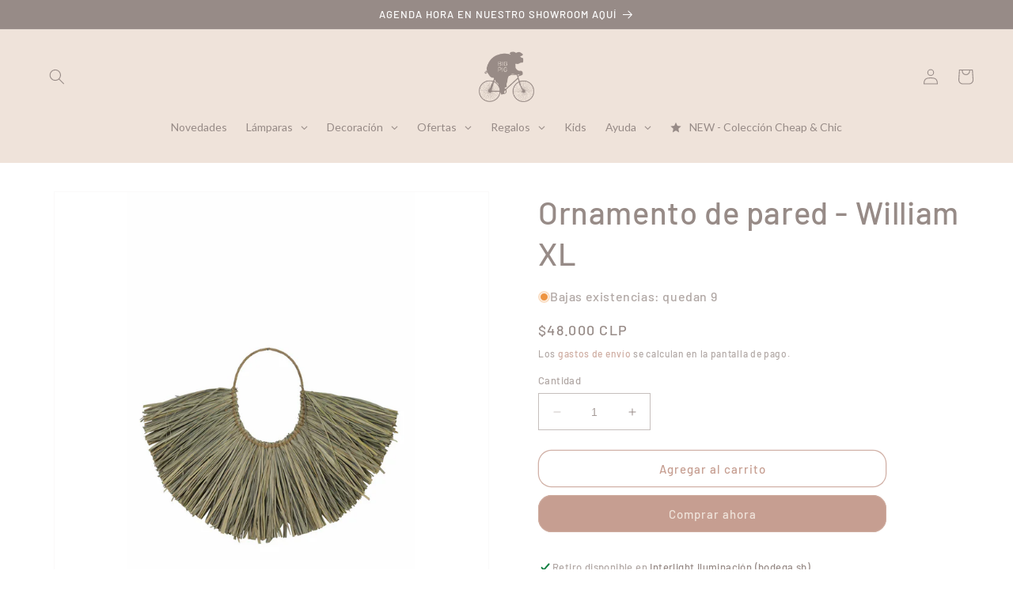

--- FILE ---
content_type: text/html; charset=utf-8
request_url: https://www.bigpig.cl/products/william-xl-ornamento
body_size: 69413
content:
<!doctype html>
<html class="no-js" lang="es">
  <head>
 
<meta charset="utf-8">
    <meta http-equiv="X-UA-Compatible" content="IE=edge">
    <meta name="viewport" content="width=device-width,initial-scale=1">
    <meta name="theme-color" content="">
    <link rel="canonical" href="https://www.bigpig.cl/products/william-xl-ornamento">
    <link rel="preconnect" href="https://cdn.shopify.com" crossorigin><link rel="icon" type="image/png" href="//www.bigpig.cl/cdn/shop/files/Favicon_256x256_12729e30-fdde-43a2-be4d-cd34a6078509.gif?crop=center&height=32&v=1666215729&width=32"><link rel="preconnect" href="https://fonts.shopifycdn.com" crossorigin><title>
      Ornamento de pared - William XL
 &ndash; Big Pig Chile ®</title>

    
      <meta name="description" content="Este ornamento esta full in esta temporada, qué más precioso para decorar una pared del comedor o un hall de entrada que un objeto maravilloso de tonalidades y materiales ultra naturales. Perfecto para combinarlo con cualquier paleta de color y varios estilos de decoración.">
    

    

<meta property="og:site_name" content="Big Pig Chile ®">
<meta property="og:url" content="https://www.bigpig.cl/products/william-xl-ornamento">
<meta property="og:title" content="Ornamento de pared - William XL">
<meta property="og:type" content="product">
<meta property="og:description" content="Este ornamento esta full in esta temporada, qué más precioso para decorar una pared del comedor o un hall de entrada que un objeto maravilloso de tonalidades y materiales ultra naturales. Perfecto para combinarlo con cualquier paleta de color y varios estilos de decoración."><meta property="og:image" content="http://www.bigpig.cl/cdn/shop/products/7417083.jpg?v=1644936373">
  <meta property="og:image:secure_url" content="https://www.bigpig.cl/cdn/shop/products/7417083.jpg?v=1644936373">
  <meta property="og:image:width" content="1200">
  <meta property="og:image:height" content="1200"><meta property="og:price:amount" content="48,000">
  <meta property="og:price:currency" content="CLP"><meta name="twitter:card" content="summary_large_image">
<meta name="twitter:title" content="Ornamento de pared - William XL">
<meta name="twitter:description" content="Este ornamento esta full in esta temporada, qué más precioso para decorar una pared del comedor o un hall de entrada que un objeto maravilloso de tonalidades y materiales ultra naturales. Perfecto para combinarlo con cualquier paleta de color y varios estilos de decoración.">

    

    <script src="//www.bigpig.cl/cdn/shop/t/13/assets/constants.js?v=165488195745554878101676055140" defer="defer"></script>
    <script src="//www.bigpig.cl/cdn/shop/t/13/assets/pubsub.js?v=2921868252632587581676055147" defer="defer"></script>
    <script src="//www.bigpig.cl/cdn/shop/t/13/assets/global.js?v=85297797553816670871676055145" defer="defer"></script>
    <script>window.performance && window.performance.mark && window.performance.mark('shopify.content_for_header.start');</script><meta name="google-site-verification" content="_UG5YZ8UEn-sdyVZMArlTZ-A3y1t9noJt4c1iz7Msc0">
<meta name="google-site-verification" content="_UG5YZ8UEn-sdyVZMArlTZ-A3y1t9noJt4c1iz7Msc0">
<meta id="shopify-digital-wallet" name="shopify-digital-wallet" content="/27202786/digital_wallets/dialog">
<link rel="alternate" type="application/json+oembed" href="https://www.bigpig.cl/products/william-xl-ornamento.oembed">
<script async="async" src="/checkouts/internal/preloads.js?locale=es-CL"></script>
<script id="shopify-features" type="application/json">{"accessToken":"74ff706bc86f3f372caeb46673695bab","betas":["rich-media-storefront-analytics"],"domain":"www.bigpig.cl","predictiveSearch":true,"shopId":27202786,"locale":"es"}</script>
<script>var Shopify = Shopify || {};
Shopify.shop = "big-pig-chile.myshopify.com";
Shopify.locale = "es";
Shopify.currency = {"active":"CLP","rate":"1.0"};
Shopify.country = "CL";
Shopify.theme = {"name":"Dawn 8.0","id":136428486877,"schema_name":"Dawn","schema_version":"8.0.0","theme_store_id":887,"role":"main"};
Shopify.theme.handle = "null";
Shopify.theme.style = {"id":null,"handle":null};
Shopify.cdnHost = "www.bigpig.cl/cdn";
Shopify.routes = Shopify.routes || {};
Shopify.routes.root = "/";</script>
<script type="module">!function(o){(o.Shopify=o.Shopify||{}).modules=!0}(window);</script>
<script>!function(o){function n(){var o=[];function n(){o.push(Array.prototype.slice.apply(arguments))}return n.q=o,n}var t=o.Shopify=o.Shopify||{};t.loadFeatures=n(),t.autoloadFeatures=n()}(window);</script>
<script id="shop-js-analytics" type="application/json">{"pageType":"product"}</script>
<script defer="defer" async type="module" src="//www.bigpig.cl/cdn/shopifycloud/shop-js/modules/v2/client.init-shop-cart-sync_2Gr3Q33f.es.esm.js"></script>
<script defer="defer" async type="module" src="//www.bigpig.cl/cdn/shopifycloud/shop-js/modules/v2/chunk.common_noJfOIa7.esm.js"></script>
<script defer="defer" async type="module" src="//www.bigpig.cl/cdn/shopifycloud/shop-js/modules/v2/chunk.modal_Deo2FJQo.esm.js"></script>
<script type="module">
  await import("//www.bigpig.cl/cdn/shopifycloud/shop-js/modules/v2/client.init-shop-cart-sync_2Gr3Q33f.es.esm.js");
await import("//www.bigpig.cl/cdn/shopifycloud/shop-js/modules/v2/chunk.common_noJfOIa7.esm.js");
await import("//www.bigpig.cl/cdn/shopifycloud/shop-js/modules/v2/chunk.modal_Deo2FJQo.esm.js");

  window.Shopify.SignInWithShop?.initShopCartSync?.({"fedCMEnabled":true,"windoidEnabled":true});

</script>
<script>(function() {
  var isLoaded = false;
  function asyncLoad() {
    if (isLoaded) return;
    isLoaded = true;
    var urls = ["https:\/\/chimpstatic.com\/mcjs-connected\/js\/users\/93ff84a8bf377e1e7bef2305c\/ad8d5ef0c6923e8e51cd07ca2.js?shop=big-pig-chile.myshopify.com","https:\/\/cdn.getcarro.com\/script-tags\/all\/050820094100.js?shop=big-pig-chile.myshopify.com","https:\/\/d3simhhj96xbrf.cloudfront.net\/js\/iagree?store=big-pig-chile.myshopify.com\u0026hand=gdLnmAk\u0026shop=big-pig-chile.myshopify.com","https:\/\/cdn.nfcube.com\/instafeed-6b3b4b7b01cda66c81ec573bb797ff38.js?shop=big-pig-chile.myshopify.com","\/\/cdn.shopify.com\/proxy\/984a978fda53ef82efe746a4d1b42d9dddaca117e77ea629c5d8e70c838dc0dd\/konigle.com\/sf\/profitjs\/e3cf9a8e80b84673ad3f5ba142dec06d\/init.js?shop=big-pig-chile.myshopify.com\u0026sp-cache-control=cHVibGljLCBtYXgtYWdlPTkwMA","https:\/\/requestquote.w3apps.co\/js\/app.js?shop=big-pig-chile.myshopify.com","https:\/\/static.klaviyo.com\/onsite\/js\/klaviyo.js?company_id=VzC2dx\u0026shop=big-pig-chile.myshopify.com","\/\/backinstock.useamp.com\/widget\/56622_1767158316.js?category=bis\u0026v=6\u0026shop=big-pig-chile.myshopify.com"];
    for (var i = 0; i < urls.length; i++) {
      var s = document.createElement('script');
      s.type = 'text/javascript';
      s.async = true;
      s.src = urls[i];
      var x = document.getElementsByTagName('script')[0];
      x.parentNode.insertBefore(s, x);
    }
  };
  if(window.attachEvent) {
    window.attachEvent('onload', asyncLoad);
  } else {
    window.addEventListener('load', asyncLoad, false);
  }
})();</script>
<script id="__st">var __st={"a":27202786,"offset":-10800,"reqid":"37ebbd21-536d-44b5-8d8c-81f6960a1e78-1769307463","pageurl":"www.bigpig.cl\/products\/william-xl-ornamento","u":"ebf33feee35e","p":"product","rtyp":"product","rid":7570804572381};</script>
<script>window.ShopifyPaypalV4VisibilityTracking = true;</script>
<script id="captcha-bootstrap">!function(){'use strict';const t='contact',e='account',n='new_comment',o=[[t,t],['blogs',n],['comments',n],[t,'customer']],c=[[e,'customer_login'],[e,'guest_login'],[e,'recover_customer_password'],[e,'create_customer']],r=t=>t.map((([t,e])=>`form[action*='/${t}']:not([data-nocaptcha='true']) input[name='form_type'][value='${e}']`)).join(','),a=t=>()=>t?[...document.querySelectorAll(t)].map((t=>t.form)):[];function s(){const t=[...o],e=r(t);return a(e)}const i='password',u='form_key',d=['recaptcha-v3-token','g-recaptcha-response','h-captcha-response',i],f=()=>{try{return window.sessionStorage}catch{return}},m='__shopify_v',_=t=>t.elements[u];function p(t,e,n=!1){try{const o=window.sessionStorage,c=JSON.parse(o.getItem(e)),{data:r}=function(t){const{data:e,action:n}=t;return t[m]||n?{data:e,action:n}:{data:t,action:n}}(c);for(const[e,n]of Object.entries(r))t.elements[e]&&(t.elements[e].value=n);n&&o.removeItem(e)}catch(o){console.error('form repopulation failed',{error:o})}}const l='form_type',E='cptcha';function T(t){t.dataset[E]=!0}const w=window,h=w.document,L='Shopify',v='ce_forms',y='captcha';let A=!1;((t,e)=>{const n=(g='f06e6c50-85a8-45c8-87d0-21a2b65856fe',I='https://cdn.shopify.com/shopifycloud/storefront-forms-hcaptcha/ce_storefront_forms_captcha_hcaptcha.v1.5.2.iife.js',D={infoText:'Protegido por hCaptcha',privacyText:'Privacidad',termsText:'Términos'},(t,e,n)=>{const o=w[L][v],c=o.bindForm;if(c)return c(t,g,e,D).then(n);var r;o.q.push([[t,g,e,D],n]),r=I,A||(h.body.append(Object.assign(h.createElement('script'),{id:'captcha-provider',async:!0,src:r})),A=!0)});var g,I,D;w[L]=w[L]||{},w[L][v]=w[L][v]||{},w[L][v].q=[],w[L][y]=w[L][y]||{},w[L][y].protect=function(t,e){n(t,void 0,e),T(t)},Object.freeze(w[L][y]),function(t,e,n,w,h,L){const[v,y,A,g]=function(t,e,n){const i=e?o:[],u=t?c:[],d=[...i,...u],f=r(d),m=r(i),_=r(d.filter((([t,e])=>n.includes(e))));return[a(f),a(m),a(_),s()]}(w,h,L),I=t=>{const e=t.target;return e instanceof HTMLFormElement?e:e&&e.form},D=t=>v().includes(t);t.addEventListener('submit',(t=>{const e=I(t);if(!e)return;const n=D(e)&&!e.dataset.hcaptchaBound&&!e.dataset.recaptchaBound,o=_(e),c=g().includes(e)&&(!o||!o.value);(n||c)&&t.preventDefault(),c&&!n&&(function(t){try{if(!f())return;!function(t){const e=f();if(!e)return;const n=_(t);if(!n)return;const o=n.value;o&&e.removeItem(o)}(t);const e=Array.from(Array(32),(()=>Math.random().toString(36)[2])).join('');!function(t,e){_(t)||t.append(Object.assign(document.createElement('input'),{type:'hidden',name:u})),t.elements[u].value=e}(t,e),function(t,e){const n=f();if(!n)return;const o=[...t.querySelectorAll(`input[type='${i}']`)].map((({name:t})=>t)),c=[...d,...o],r={};for(const[a,s]of new FormData(t).entries())c.includes(a)||(r[a]=s);n.setItem(e,JSON.stringify({[m]:1,action:t.action,data:r}))}(t,e)}catch(e){console.error('failed to persist form',e)}}(e),e.submit())}));const S=(t,e)=>{t&&!t.dataset[E]&&(n(t,e.some((e=>e===t))),T(t))};for(const o of['focusin','change'])t.addEventListener(o,(t=>{const e=I(t);D(e)&&S(e,y())}));const B=e.get('form_key'),M=e.get(l),P=B&&M;t.addEventListener('DOMContentLoaded',(()=>{const t=y();if(P)for(const e of t)e.elements[l].value===M&&p(e,B);[...new Set([...A(),...v().filter((t=>'true'===t.dataset.shopifyCaptcha))])].forEach((e=>S(e,t)))}))}(h,new URLSearchParams(w.location.search),n,t,e,['guest_login'])})(!0,!0)}();</script>
<script integrity="sha256-4kQ18oKyAcykRKYeNunJcIwy7WH5gtpwJnB7kiuLZ1E=" data-source-attribution="shopify.loadfeatures" defer="defer" src="//www.bigpig.cl/cdn/shopifycloud/storefront/assets/storefront/load_feature-a0a9edcb.js" crossorigin="anonymous"></script>
<script data-source-attribution="shopify.dynamic_checkout.dynamic.init">var Shopify=Shopify||{};Shopify.PaymentButton=Shopify.PaymentButton||{isStorefrontPortableWallets:!0,init:function(){window.Shopify.PaymentButton.init=function(){};var t=document.createElement("script");t.src="https://www.bigpig.cl/cdn/shopifycloud/portable-wallets/latest/portable-wallets.es.js",t.type="module",document.head.appendChild(t)}};
</script>
<script data-source-attribution="shopify.dynamic_checkout.buyer_consent">
  function portableWalletsHideBuyerConsent(e){var t=document.getElementById("shopify-buyer-consent"),n=document.getElementById("shopify-subscription-policy-button");t&&n&&(t.classList.add("hidden"),t.setAttribute("aria-hidden","true"),n.removeEventListener("click",e))}function portableWalletsShowBuyerConsent(e){var t=document.getElementById("shopify-buyer-consent"),n=document.getElementById("shopify-subscription-policy-button");t&&n&&(t.classList.remove("hidden"),t.removeAttribute("aria-hidden"),n.addEventListener("click",e))}window.Shopify?.PaymentButton&&(window.Shopify.PaymentButton.hideBuyerConsent=portableWalletsHideBuyerConsent,window.Shopify.PaymentButton.showBuyerConsent=portableWalletsShowBuyerConsent);
</script>
<script>
  function portableWalletsCleanup(e){e&&e.src&&console.error("Failed to load portable wallets script "+e.src);var t=document.querySelectorAll("shopify-accelerated-checkout .shopify-payment-button__skeleton, shopify-accelerated-checkout-cart .wallet-cart-button__skeleton"),e=document.getElementById("shopify-buyer-consent");for(let e=0;e<t.length;e++)t[e].remove();e&&e.remove()}function portableWalletsNotLoadedAsModule(e){e instanceof ErrorEvent&&"string"==typeof e.message&&e.message.includes("import.meta")&&"string"==typeof e.filename&&e.filename.includes("portable-wallets")&&(window.removeEventListener("error",portableWalletsNotLoadedAsModule),window.Shopify.PaymentButton.failedToLoad=e,"loading"===document.readyState?document.addEventListener("DOMContentLoaded",window.Shopify.PaymentButton.init):window.Shopify.PaymentButton.init())}window.addEventListener("error",portableWalletsNotLoadedAsModule);
</script>

<script type="module" src="https://www.bigpig.cl/cdn/shopifycloud/portable-wallets/latest/portable-wallets.es.js" onError="portableWalletsCleanup(this)" crossorigin="anonymous"></script>
<script nomodule>
  document.addEventListener("DOMContentLoaded", portableWalletsCleanup);
</script>

<link id="shopify-accelerated-checkout-styles" rel="stylesheet" media="screen" href="https://www.bigpig.cl/cdn/shopifycloud/portable-wallets/latest/accelerated-checkout-backwards-compat.css" crossorigin="anonymous">
<style id="shopify-accelerated-checkout-cart">
        #shopify-buyer-consent {
  margin-top: 1em;
  display: inline-block;
  width: 100%;
}

#shopify-buyer-consent.hidden {
  display: none;
}

#shopify-subscription-policy-button {
  background: none;
  border: none;
  padding: 0;
  text-decoration: underline;
  font-size: inherit;
  cursor: pointer;
}

#shopify-subscription-policy-button::before {
  box-shadow: none;
}

      </style>
<script id="sections-script" data-sections="header,footer" defer="defer" src="//www.bigpig.cl/cdn/shop/t/13/compiled_assets/scripts.js?v=7733"></script>
<script>window.performance && window.performance.mark && window.performance.mark('shopify.content_for_header.end');</script>


    <style data-shopify>
      @font-face {
  font-family: Barlow;
  font-weight: 500;
  font-style: normal;
  font-display: swap;
  src: url("//www.bigpig.cl/cdn/fonts/barlow/barlow_n5.a193a1990790eba0cc5cca569d23799830e90f07.woff2") format("woff2"),
       url("//www.bigpig.cl/cdn/fonts/barlow/barlow_n5.ae31c82169b1dc0715609b8cc6a610b917808358.woff") format("woff");
}

      @font-face {
  font-family: Barlow;
  font-weight: 700;
  font-style: normal;
  font-display: swap;
  src: url("//www.bigpig.cl/cdn/fonts/barlow/barlow_n7.691d1d11f150e857dcbc1c10ef03d825bc378d81.woff2") format("woff2"),
       url("//www.bigpig.cl/cdn/fonts/barlow/barlow_n7.4fdbb1cb7da0e2c2f88492243ffa2b4f91924840.woff") format("woff");
}

      @font-face {
  font-family: Barlow;
  font-weight: 500;
  font-style: italic;
  font-display: swap;
  src: url("//www.bigpig.cl/cdn/fonts/barlow/barlow_i5.714d58286997b65cd479af615cfa9bb0a117a573.woff2") format("woff2"),
       url("//www.bigpig.cl/cdn/fonts/barlow/barlow_i5.0120f77e6447d3b5df4bbec8ad8c2d029d87fb21.woff") format("woff");
}

      @font-face {
  font-family: Barlow;
  font-weight: 700;
  font-style: italic;
  font-display: swap;
  src: url("//www.bigpig.cl/cdn/fonts/barlow/barlow_i7.50e19d6cc2ba5146fa437a5a7443c76d5d730103.woff2") format("woff2"),
       url("//www.bigpig.cl/cdn/fonts/barlow/barlow_i7.47e9f98f1b094d912e6fd631cc3fe93d9f40964f.woff") format("woff");
}

      @font-face {
  font-family: Barlow;
  font-weight: 500;
  font-style: normal;
  font-display: swap;
  src: url("//www.bigpig.cl/cdn/fonts/barlow/barlow_n5.a193a1990790eba0cc5cca569d23799830e90f07.woff2") format("woff2"),
       url("//www.bigpig.cl/cdn/fonts/barlow/barlow_n5.ae31c82169b1dc0715609b8cc6a610b917808358.woff") format("woff");
}


      :root {
        --font-body-family: Barlow, sans-serif;
        --font-body-style: normal;
        --font-body-weight: 500;
        --font-body-weight-bold: 800;

        --font-heading-family: Barlow, sans-serif;
        --font-heading-style: normal;
        --font-heading-weight: 500;

        --font-body-scale: 1.0;
        --font-heading-scale: 1.0;

        --color-base-text: 151, 139, 135;
        --color-shadow: 151, 139, 135;
        --color-base-background-1: 255, 255, 255;
        --color-base-background-2: 239, 227, 218;
        --color-base-solid-button-labels: 239, 227, 218;
        --color-base-outline-button-labels: 198, 158, 145;
        --color-base-accent-1: 198, 158, 145;
        --color-base-accent-2: 198, 158, 145;
        --payment-terms-background-color: #ffffff;

        --gradient-base-background-1: #ffffff;
        --gradient-base-background-2: #efe3da;
        --gradient-base-accent-1: #c69e91;
        --gradient-base-accent-2: #c69e91;

        --media-padding: px;
        --media-border-opacity: 0.05;
        --media-border-width: 1px;
        --media-radius: 0px;
        --media-shadow-opacity: 0.0;
        --media-shadow-horizontal-offset: 0px;
        --media-shadow-vertical-offset: 4px;
        --media-shadow-blur-radius: 5px;
        --media-shadow-visible: 0;

        --page-width: 160rem;
        --page-width-margin: 0rem;

        --product-card-image-padding: 0.0rem;
        --product-card-corner-radius: 0.0rem;
        --product-card-text-alignment: left;
        --product-card-border-width: 0.0rem;
        --product-card-border-opacity: 0.1;
        --product-card-shadow-opacity: 0.0;
        --product-card-shadow-visible: 0;
        --product-card-shadow-horizontal-offset: 0.0rem;
        --product-card-shadow-vertical-offset: 0.4rem;
        --product-card-shadow-blur-radius: 0.5rem;

        --collection-card-image-padding: 0.0rem;
        --collection-card-corner-radius: 0.0rem;
        --collection-card-text-alignment: left;
        --collection-card-border-width: 0.0rem;
        --collection-card-border-opacity: 0.1;
        --collection-card-shadow-opacity: 0.0;
        --collection-card-shadow-visible: 0;
        --collection-card-shadow-horizontal-offset: 0.0rem;
        --collection-card-shadow-vertical-offset: 0.4rem;
        --collection-card-shadow-blur-radius: 0.5rem;

        --blog-card-image-padding: 0.0rem;
        --blog-card-corner-radius: 0.0rem;
        --blog-card-text-alignment: left;
        --blog-card-border-width: 0.0rem;
        --blog-card-border-opacity: 0.1;
        --blog-card-shadow-opacity: 0.0;
        --blog-card-shadow-visible: 0;
        --blog-card-shadow-horizontal-offset: 0.0rem;
        --blog-card-shadow-vertical-offset: 0.4rem;
        --blog-card-shadow-blur-radius: 0.5rem;

        --badge-corner-radius: 4.0rem;

        --popup-border-width: 1px;
        --popup-border-opacity: 0.1;
        --popup-corner-radius: 0px;
        --popup-shadow-opacity: 0.0;
        --popup-shadow-horizontal-offset: 0px;
        --popup-shadow-vertical-offset: 4px;
        --popup-shadow-blur-radius: 5px;

        --drawer-border-width: 1px;
        --drawer-border-opacity: 0.1;
        --drawer-shadow-opacity: 0.0;
        --drawer-shadow-horizontal-offset: 0px;
        --drawer-shadow-vertical-offset: 4px;
        --drawer-shadow-blur-radius: 5px;

        --spacing-sections-desktop: 0px;
        --spacing-sections-mobile: 0px;

        --grid-desktop-vertical-spacing: 8px;
        --grid-desktop-horizontal-spacing: 8px;
        --grid-mobile-vertical-spacing: 4px;
        --grid-mobile-horizontal-spacing: 4px;

        --text-boxes-border-opacity: 0.1;
        --text-boxes-border-width: 0px;
        --text-boxes-radius: 0px;
        --text-boxes-shadow-opacity: 0.0;
        --text-boxes-shadow-visible: 0;
        --text-boxes-shadow-horizontal-offset: 0px;
        --text-boxes-shadow-vertical-offset: 4px;
        --text-boxes-shadow-blur-radius: 5px;

        --buttons-radius: 16px;
        --buttons-radius-outset: 17px;
        --buttons-border-width: 1px;
        --buttons-border-opacity: 0.8;
        --buttons-shadow-opacity: 0.0;
        --buttons-shadow-visible: 0;
        --buttons-shadow-horizontal-offset: 0px;
        --buttons-shadow-vertical-offset: 4px;
        --buttons-shadow-blur-radius: 5px;
        --buttons-border-offset: 0.3px;

        --inputs-radius: 0px;
        --inputs-border-width: 1px;
        --inputs-border-opacity: 0.55;
        --inputs-shadow-opacity: 0.0;
        --inputs-shadow-horizontal-offset: 0px;
        --inputs-margin-offset: 0px;
        --inputs-shadow-vertical-offset: 4px;
        --inputs-shadow-blur-radius: 5px;
        --inputs-radius-outset: 0px;

        --variant-pills-radius: 40px;
        --variant-pills-border-width: 1px;
        --variant-pills-border-opacity: 0.55;
        --variant-pills-shadow-opacity: 0.0;
        --variant-pills-shadow-horizontal-offset: 0px;
        --variant-pills-shadow-vertical-offset: 4px;
        --variant-pills-shadow-blur-radius: 5px;
      }

      *,
      *::before,
      *::after {
        box-sizing: inherit;
      }

      html {
        box-sizing: border-box;
        font-size: calc(var(--font-body-scale) * 62.5%);
        height: 100%;
      }

      body {
        display: grid;
        grid-template-rows: auto auto 1fr auto;
        grid-template-columns: 100%;
        min-height: 100%;
        margin: 0;
        font-size: 1.5rem;
        letter-spacing: 0.06rem;
        line-height: calc(1 + 0.8 / var(--font-body-scale));
        font-family: var(--font-body-family);
        font-style: var(--font-body-style);
        font-weight: var(--font-body-weight);
      }

      @media screen and (min-width: 750px) {
        body {
          font-size: 1.6rem;
        }
      }
    </style>

    <link href="//www.bigpig.cl/cdn/shop/t/13/assets/base.css?v=76713741396738071001711034106" rel="stylesheet" type="text/css" media="all" />
<link rel="preload" as="font" href="//www.bigpig.cl/cdn/fonts/barlow/barlow_n5.a193a1990790eba0cc5cca569d23799830e90f07.woff2" type="font/woff2" crossorigin><link rel="preload" as="font" href="//www.bigpig.cl/cdn/fonts/barlow/barlow_n5.a193a1990790eba0cc5cca569d23799830e90f07.woff2" type="font/woff2" crossorigin><link rel="stylesheet" href="//www.bigpig.cl/cdn/shop/t/13/assets/component-predictive-search.css?v=85913294783299393391676055142" media="print" onload="this.media='all'"><script>document.documentElement.className = document.documentElement.className.replace('no-js', 'js');
    if (Shopify.designMode) {
      document.documentElement.classList.add('shopify-design-mode');
    }
    </script>
  
        
        
  










<!-- BEGIN app block: shopify://apps/ecomposer-builder/blocks/app-embed/a0fc26e1-7741-4773-8b27-39389b4fb4a0 --><!-- DNS Prefetch & Preconnect -->
<link rel="preconnect" href="https://cdn.ecomposer.app" crossorigin>
<link rel="dns-prefetch" href="https://cdn.ecomposer.app">

<link rel="prefetch" href="https://cdn.ecomposer.app/vendors/css/ecom-swiper@11.css" as="style">
<link rel="prefetch" href="https://cdn.ecomposer.app/vendors/js/ecom-swiper@11.0.5.js" as="script">
<link rel="prefetch" href="https://cdn.ecomposer.app/vendors/js/ecom_modal.js" as="script">

<!-- Global CSS --><!-- Custom CSS & JS --><!-- Open Graph Meta Tags for Pages --><!-- Critical Inline Styles -->
<style class="ecom-theme-helper">.ecom-animation{opacity:0}.ecom-animation.animate,.ecom-animation.ecom-animated{opacity:1}.ecom-cart-popup{display:grid;position:fixed;inset:0;z-index:9999999;align-content:center;padding:5px;justify-content:center;align-items:center;justify-items:center}.ecom-cart-popup::before{content:' ';position:absolute;background:#e5e5e5b3;inset:0}.ecom-ajax-loading{cursor:not-allowed;pointer-events:none;opacity:.6}#ecom-toast{visibility:hidden;max-width:50px;height:60px;margin:auto;background-color:#333;color:#fff;text-align:center;border-radius:2px;position:fixed;z-index:1;left:0;right:0;bottom:30px;font-size:17px;display:grid;grid-template-columns:50px auto;align-items:center;justify-content:start;align-content:center;justify-items:start}#ecom-toast.ecom-toast-show{visibility:visible;animation:ecomFadein .5s,ecomExpand .5s .5s,ecomStay 3s 1s,ecomShrink .5s 4s,ecomFadeout .5s 4.5s}#ecom-toast #ecom-toast-icon{width:50px;height:100%;box-sizing:border-box;background-color:#111;color:#fff;padding:5px}#ecom-toast .ecom-toast-icon-svg{width:100%;height:100%;position:relative;vertical-align:middle;margin:auto;text-align:center}#ecom-toast #ecom-toast-desc{color:#fff;padding:16px;overflow:hidden;white-space:nowrap}@media(max-width:768px){#ecom-toast #ecom-toast-desc{white-space:normal;min-width:250px}#ecom-toast{height:auto;min-height:60px}}.ecom__column-full-height{height:100%}@keyframes ecomFadein{from{bottom:0;opacity:0}to{bottom:30px;opacity:1}}@keyframes ecomExpand{from{min-width:50px}to{min-width:var(--ecom-max-width)}}@keyframes ecomStay{from{min-width:var(--ecom-max-width)}to{min-width:var(--ecom-max-width)}}@keyframes ecomShrink{from{min-width:var(--ecom-max-width)}to{min-width:50px}}@keyframes ecomFadeout{from{bottom:30px;opacity:1}to{bottom:60px;opacity:0}}</style>


<!-- EComposer Config Script -->
<script id="ecom-theme-helpers" async>
window.EComposer=window.EComposer||{};(function(){if(!this.configs)this.configs={};this.configs.ajax_cart={enable:false};this.customer=false;this.proxy_path='/apps/ecomposer-visual-page-builder';
this.popupScriptUrl='https://cdn.shopify.com/extensions/019b200c-ceec-7ac9-af95-28c32fd62de8/ecomposer-94/assets/ecom_popup.js';
this.routes={domain:'https://www.bigpig.cl',root_url:'/',collections_url:'/collections',all_products_collection_url:'/collections/all',cart_url:'/cart',cart_add_url:'/cart/add',cart_change_url:'/cart/change',cart_clear_url:'/cart/clear',cart_update_url:'/cart/update',product_recommendations_url:'/recommendations/products'};
this.queryParams={};
if(window.location.search.length){new URLSearchParams(window.location.search).forEach((value,key)=>{this.queryParams[key]=value})}
this.money_format="${{amount_no_decimals}}";
this.money_with_currency_format="${{amount_no_decimals}} CLP";
this.currencyCodeEnabled=true;this.abTestingData = [];this.formatMoney=function(t,e){const r=this.currencyCodeEnabled?this.money_with_currency_format:this.money_format;function a(t,e){return void 0===t?e:t}function o(t,e,r,o){if(e=a(e,2),r=a(r,","),o=a(o,"."),isNaN(t)||null==t)return 0;var n=(t=(t/100).toFixed(e)).split(".");return n[0].replace(/(\d)(?=(\d\d\d)+(?!\d))/g,"$1"+r)+(n[1]?o+n[1]:"")}"string"==typeof t&&(t=t.replace(".",""));var n="",i=/\{\{\s*(\w+)\s*\}\}/,s=e||r;switch(s.match(i)[1]){case"amount":n=o(t,2);break;case"amount_no_decimals":n=o(t,0);break;case"amount_with_comma_separator":n=o(t,2,".",",");break;case"amount_with_space_separator":n=o(t,2," ",",");break;case"amount_with_period_and_space_separator":n=o(t,2," ",".");break;case"amount_no_decimals_with_comma_separator":n=o(t,0,".",",");break;case"amount_no_decimals_with_space_separator":n=o(t,0," ");break;case"amount_with_apostrophe_separator":n=o(t,2,"'",".")}return s.replace(i,n)};
this.resizeImage=function(t,e){try{if(!e||"original"==e||"full"==e||"master"==e)return t;if(-1!==t.indexOf("cdn.shopify.com")||-1!==t.indexOf("/cdn/shop/")){var r=t.match(/\.(jpg|jpeg|gif|png|bmp|bitmap|tiff|tif|webp)((\#[0-9a-z\-]+)?(\?v=.*)?)?$/gim);if(null==r)return null;var a=t.split(r[0]),o=r[0];return a[0]+"_"+e+o}}catch(r){return t}return t};
this.getProduct=function(t){if(!t)return!1;let e=("/"===this.routes.root_url?"":this.routes.root_url)+"/products/"+t+".js?shop="+Shopify.shop;return window.ECOM_LIVE&&(e="/shop/builder/ajax/ecom-proxy/products/"+t+"?shop="+Shopify.shop),window.fetch(e,{headers:{"Content-Type":"application/json"}}).then(t=>t.ok?t.json():false)};
const u=new URLSearchParams(window.location.search);if(u.has("ecom-redirect")){const r=u.get("ecom-redirect");if(r){let d;try{d=decodeURIComponent(r)}catch{return}d=d.trim().replace(/[\r\n\t]/g,"");if(d.length>2e3)return;const p=["javascript:","data:","vbscript:","file:","ftp:","mailto:","tel:","sms:","chrome:","chrome-extension:","moz-extension:","ms-browser-extension:"],l=d.toLowerCase();for(const o of p)if(l.includes(o))return;const x=[/<script/i,/<\/script/i,/javascript:/i,/vbscript:/i,/onload=/i,/onerror=/i,/onclick=/i,/onmouseover=/i,/onfocus=/i,/onblur=/i,/onsubmit=/i,/onchange=/i,/alert\s*\(/i,/confirm\s*\(/i,/prompt\s*\(/i,/document\./i,/window\./i,/eval\s*\(/i];for(const t of x)if(t.test(d))return;if(d.startsWith("/")&&!d.startsWith("//")){if(!/^[a-zA-Z0-9\-._~:/?#[\]@!$&'()*+,;=%]+$/.test(d))return;if(d.includes("../")||d.includes("./"))return;window.location.href=d;return}if(!d.includes("://")&&!d.startsWith("//")){if(!/^[a-zA-Z0-9\-._~:/?#[\]@!$&'()*+,;=%]+$/.test(d))return;if(d.includes("../")||d.includes("./"))return;window.location.href="/"+d;return}let n;try{n=new URL(d)}catch{return}if(!["http:","https:"].includes(n.protocol))return;if(n.port&&(parseInt(n.port)<1||parseInt(n.port)>65535))return;const a=[window.location.hostname];if(a.includes(n.hostname)&&(n.href===d||n.toString()===d))window.location.href=d}}
}).bind(window.EComposer)();
if(window.Shopify&&window.Shopify.designMode&&window.top&&window.top.opener){window.addEventListener("load",function(){window.top.opener.postMessage({action:"ecomposer:loaded"},"*")})}
</script>

<!-- Quickview Script -->
<script id="ecom-theme-quickview" async>
window.EComposer=window.EComposer||{};(function(){this.initQuickview=function(){var enable_qv=false;const qv_wrapper_script=document.querySelector('#ecom-quickview-template-html');if(!qv_wrapper_script)return;const ecom_quickview=document.createElement('div');ecom_quickview.classList.add('ecom-quickview');ecom_quickview.innerHTML=qv_wrapper_script.innerHTML;document.body.prepend(ecom_quickview);const qv_wrapper=ecom_quickview.querySelector('.ecom-quickview__wrapper');const ecomQuickview=function(e){let t=qv_wrapper.querySelector(".ecom-quickview__content-data");if(t){let i=document.createRange().createContextualFragment(e);t.innerHTML="",t.append(i),qv_wrapper.classList.add("ecom-open");let c=new CustomEvent("ecom:quickview:init",{detail:{wrapper:qv_wrapper}});document.dispatchEvent(c),setTimeout(function(){qv_wrapper.classList.add("ecom-display")},500),closeQuickview(t)}},closeQuickview=function(e){let t=qv_wrapper.querySelector(".ecom-quickview__close-btn"),i=qv_wrapper.querySelector(".ecom-quickview__content");function c(t){let o=t.target;do{if(o==i||o&&o.classList&&o.classList.contains("ecom-modal"))return;o=o.parentNode}while(o);o!=i&&(qv_wrapper.classList.add("ecom-remove"),qv_wrapper.classList.remove("ecom-open","ecom-display","ecom-remove"),setTimeout(function(){e.innerHTML=""},300),document.removeEventListener("click",c),document.removeEventListener("keydown",n))}function n(t){(t.isComposing||27===t.keyCode)&&(qv_wrapper.classList.add("ecom-remove"),qv_wrapper.classList.remove("ecom-open","ecom-display","ecom-remove"),setTimeout(function(){e.innerHTML=""},300),document.removeEventListener("keydown",n),document.removeEventListener("click",c))}t&&t.addEventListener("click",function(t){t.preventDefault(),document.removeEventListener("click",c),document.removeEventListener("keydown",n),qv_wrapper.classList.add("ecom-remove"),qv_wrapper.classList.remove("ecom-open","ecom-display","ecom-remove"),setTimeout(function(){e.innerHTML=""},300)}),document.addEventListener("click",c),document.addEventListener("keydown",n)};function quickViewHandler(e){e&&e.preventDefault();let t=this;t.classList&&t.classList.add("ecom-loading");let i=t.classList?t.getAttribute("href"):window.location.pathname;if(i){if(window.location.search.includes("ecom_template_id")){let c=new URLSearchParams(location.search);i=window.location.pathname+"?section_id="+c.get("ecom_template_id")}else i+=(i.includes("?")?"&":"?")+"section_id=ecom-default-template-quickview";fetch(i).then(function(e){return 200==e.status?e.text():window.document.querySelector("#admin-bar-iframe")?(404==e.status?alert("Please create Ecomposer quickview template first!"):alert("Have some problem with quickview!"),t.classList&&t.classList.remove("ecom-loading"),!1):void window.open(new URL(i).pathname,"_blank")}).then(function(e){e&&(ecomQuickview(e),setTimeout(function(){t.classList&&t.classList.remove("ecom-loading")},300))}).catch(function(e){})}}
if(window.location.search.includes('ecom_template_id')){setTimeout(quickViewHandler,1000)}
if(enable_qv){const qv_buttons=document.querySelectorAll('.ecom-product-quickview');if(qv_buttons.length>0){qv_buttons.forEach(function(button,index){button.addEventListener('click',quickViewHandler)})}}
}}).bind(window.EComposer)();
</script>

<!-- Quickview Template -->
<script type="text/template" id="ecom-quickview-template-html">
<div class="ecom-quickview__wrapper ecom-dn"><div class="ecom-quickview__container"><div class="ecom-quickview__content"><div class="ecom-quickview__content-inner"><div class="ecom-quickview__content-data"></div></div><span class="ecom-quickview__close-btn"><svg version="1.1" xmlns="http://www.w3.org/2000/svg" width="32" height="32" viewBox="0 0 32 32"><path d="M10.722 9.969l-0.754 0.754 5.278 5.278-5.253 5.253 0.754 0.754 5.253-5.253 5.253 5.253 0.754-0.754-5.253-5.253 5.278-5.278-0.754-0.754-5.278 5.278z" fill="#000000"></path></svg></span></div></div></div>
</script>

<!-- Quickview Styles -->
<style class="ecom-theme-quickview">.ecom-quickview .ecom-animation{opacity:1}.ecom-quickview__wrapper{opacity:0;display:none;pointer-events:none}.ecom-quickview__wrapper.ecom-open{position:fixed;top:0;left:0;right:0;bottom:0;display:block;pointer-events:auto;z-index:100000;outline:0!important;-webkit-backface-visibility:hidden;opacity:1;transition:all .1s}.ecom-quickview__container{text-align:center;position:absolute;width:100%;height:100%;left:0;top:0;padding:0 8px;box-sizing:border-box;opacity:0;background-color:rgba(0,0,0,.8);transition:opacity .1s}.ecom-quickview__container:before{content:"";display:inline-block;height:100%;vertical-align:middle}.ecom-quickview__wrapper.ecom-display .ecom-quickview__content{visibility:visible;opacity:1;transform:none}.ecom-quickview__content{position:relative;display:inline-block;opacity:0;visibility:hidden;transition:transform .1s,opacity .1s;transform:translateX(-100px)}.ecom-quickview__content-inner{position:relative;display:inline-block;vertical-align:middle;margin:0 auto;text-align:left;z-index:999;overflow-y:auto;max-height:80vh}.ecom-quickview__content-data>.shopify-section{margin:0 auto;max-width:980px;overflow:hidden;position:relative;background-color:#fff;opacity:0}.ecom-quickview__wrapper.ecom-display .ecom-quickview__content-data>.shopify-section{opacity:1;transform:none}.ecom-quickview__wrapper.ecom-display .ecom-quickview__container{opacity:1}.ecom-quickview__wrapper.ecom-remove #shopify-section-ecom-default-template-quickview{opacity:0;transform:translateX(100px)}.ecom-quickview__close-btn{position:fixed!important;top:0;right:0;transform:none;background-color:transparent;color:#000;opacity:0;width:40px;height:40px;transition:.25s;z-index:9999;stroke:#fff}.ecom-quickview__wrapper.ecom-display .ecom-quickview__close-btn{opacity:1}.ecom-quickview__close-btn:hover{cursor:pointer}@media screen and (max-width:1024px){.ecom-quickview__content{position:absolute;inset:0;margin:50px 15px;display:flex}.ecom-quickview__close-btn{right:0}}.ecom-toast-icon-info{display:none}.ecom-toast-error .ecom-toast-icon-info{display:inline!important}.ecom-toast-error .ecom-toast-icon-success{display:none!important}.ecom-toast-icon-success{fill:#fff;width:35px}</style>

<!-- Toast Template -->
<script type="text/template" id="ecom-template-html"><!-- BEGIN app snippet: ecom-toast --><div id="ecom-toast"><div id="ecom-toast-icon"><svg xmlns="http://www.w3.org/2000/svg" class="ecom-toast-icon-svg ecom-toast-icon-info" fill="none" viewBox="0 0 24 24" stroke="currentColor"><path stroke-linecap="round" stroke-linejoin="round" stroke-width="2" d="M13 16h-1v-4h-1m1-4h.01M21 12a9 9 0 11-18 0 9 9 0 0118 0z"/></svg>
<svg class="ecom-toast-icon-svg ecom-toast-icon-success" xmlns="http://www.w3.org/2000/svg" viewBox="0 0 512 512"><path d="M256 8C119 8 8 119 8 256s111 248 248 248 248-111 248-248S393 8 256 8zm0 48c110.5 0 200 89.5 200 200 0 110.5-89.5 200-200 200-110.5 0-200-89.5-200-200 0-110.5 89.5-200 200-200m140.2 130.3l-22.5-22.7c-4.7-4.7-12.3-4.7-17-.1L215.3 303.7l-59.8-60.3c-4.7-4.7-12.3-4.7-17-.1l-22.7 22.5c-4.7 4.7-4.7 12.3-.1 17l90.8 91.5c4.7 4.7 12.3 4.7 17 .1l172.6-171.2c4.7-4.7 4.7-12.3 .1-17z"/></svg>
</div><div id="ecom-toast-desc"></div></div><!-- END app snippet --></script><!-- END app block --><!-- BEGIN app block: shopify://apps/candy-rack/blocks/head/cb9c657f-334f-4905-80c2-f69cca01460c --><script
  src="https://cdn.shopify.com/extensions/019beab5-1d27-7cd9-b812-fc1a62b5b821/candyrack-388/assets/main.js?shop=big-pig-chile.myshopify.com"

  async

></script>


  <!-- BEGIN app snippet: inject-slider-cart --><div id="candyrack-slider-cart"></div>









<script>

  const STOREFRONT_API_VERSION = '2025-10';

  const fetchSlideCartOffers = async (storefrontToken) => {
    try {
      const query = `
      query GetSlideCartOffers {
        shop {
          metafield(namespace: "$app:candyrack", key: "slide_cart_offers") {
            value
          }
        }
      }
    `;

      const response = await fetch(`/api/${STOREFRONT_API_VERSION}/graphql.json`, {
        method: 'POST',
        headers: {
          'Content-Type': 'application/json',
          'X-Shopify-Storefront-Access-Token': storefrontToken
        },
        body: JSON.stringify({
          query: query
        })
      });

      const result = await response.json();

      if (result.data?.shop?.metafield?.value) {
        return JSON.parse(result.data.shop.metafield.value);
      }

      return null;
    } catch (error) {
      console.warn('Failed to fetch slide cart offers:', error);
      return null;
    }
  }

  const initializeCandyrackSliderCart = async () => {
    // Preview
    const urlParams = new URLSearchParams(window.location.search);
    const storageKey = 'candyrack-slider-cart-preview';

    if (urlParams.has('candyrack-slider-cart-preview') && urlParams.get('candyrack-slider-cart-preview') === 'true') {
      window.sessionStorage.setItem(storageKey, 'true');
    }



    window.SliderCartData = {
      currency_format: '${{amount_no_decimals}}',
      offers: [],
      settings: {},
      storefront_access_token: '',
      enabled: false,
      custom_wording_metaobject_id: null,
      failed: false,
      isCartPage: false,
    }

    const dataScriptTag = document.querySelector('#candyrack-slider-cart-data');
    let data = {};
    if(dataScriptTag) {
      try {
        data = dataScriptTag.textContent ? JSON.parse(dataScriptTag.textContent) : {};
        
        
        
        
        

        const isCartPage = "drawer" === "page";

        let sliderCartSettingsMetaobject = {}
        
        sliderCartSettingsMetaobject = {"empty_cart_button_label":"Continue shopping","empty_cart_title":"Your cart is empty","footer_text":"Taxes and shipping calculated at checkout","offer_button_label":"Añadir","offer_title":"Get extras for your product","primary_button_label":"Finalizar compra","secondary_button_label":"Continue shopping","subtotal_title":"Subtotal","top_bar_title":"Carrito ({{item_quantity}})","version":4};
        



        const storefrontApiToken = data?.storefront_access_token

        if(!storefrontApiToken) {
          throw new Error("Storefront API token is not set.");
        }

        const metafieldData = await fetchSlideCartOffers(storefrontApiToken) || data

        window.SliderCartData = {
          ...window.SliderCartData,
          offers: metafieldData?.offers,
          settings: {...metafieldData?.settings, ...sliderCartSettingsMetaobject},
          storefront_access_token: storefrontApiToken,
          enabled: metafieldData?.enabled,
          custom_wording_metaobject_id: metafieldData?.custom_wording_metaobject_id,
          failed: false,
          isCartPage,
        }
      } catch (error) {
        window.SliderCartData = {...window.SliderCartData, failed: true, error: error};
        console.error("Candy Rack Slider Cart failed parsing data",error);
      }
    }


    if(Object.keys(data).length === 0){
      window.SliderCartData = {...window.SliderCartData, failed: false, enabled: false};
    }

    const calculateCornerRadius = (element, value) => {
      if (value === 0) return 0;
      const radiusMap = {
        button: { 20: 4, 40: 8, 60: 12, 80: 16, 100: 99999 },
        image: { 20: 4, 40: 8, 60: 8, 80: 8, 100: 8 },
        input: { 20: 4, 40: 8, 60: 12, 80: 16, 100: 99999 }
      };
      return radiusMap[element]?.[value] || 0;
    }


    const getLineHeightOffset = (fontSize) => {
      if (fontSize === 16) return 4;
      if (fontSize === 18) return 5;
      return 6; // for 20px, 14px, 12px, 10px
    };

    const generalStyles = `
:root {
   --cr-slider-cart-desktop-cart-width: ${window.SliderCartData.settings.desktop_cart_width}px;
   --cr-slider-cart-background-color: ${window.SliderCartData.settings.background_color};
   --cr-slider-cart-text-color: ${window.SliderCartData.settings.text_color};
   --cr-slider-cart-error-message-color: ${window.SliderCartData.settings.error_message_color};
   --cr-slider-cart-corner-radius-button: ${calculateCornerRadius("button",window.SliderCartData.settings.corner_radius)}px;
   --cr-slider-cart-corner-radius-image: ${calculateCornerRadius("image",window.SliderCartData.settings.corner_radius)}px;
   --cr-slider-cart-corner-radius-input: ${calculateCornerRadius("input",window.SliderCartData.settings.corner_radius)}px;
   --cr-slider-cart-top-bar-font-size: ${window.SliderCartData.settings.top_bar_font_size}px;
   --cr-slider-cart-top-bar-line-height: ${window.SliderCartData.settings.top_bar_font_size + getLineHeightOffset(window.SliderCartData.settings.top_bar_font_size)}px;
   --cr-slider-cart-image-width: ${window.SliderCartData.settings.image_width}px;
   --cr-slider-cart-empty-cart-font-size: ${window.SliderCartData.settings.empty_cart_font_size}px;
   --cr-slider-cart-empty-cart-line-height: ${window.SliderCartData.settings.empty_cart_font_size + getLineHeightOffset(window.SliderCartData.settings.empty_cart_font_size)}px;
   --cr-slider-cart-product-name-font-size: ${window.SliderCartData.settings.product_name_font_size}px;
   --cr-slider-cart-product-name-line-height: ${window.SliderCartData.settings.product_name_font_size + getLineHeightOffset(window.SliderCartData.settings.product_name_font_size)}px;
   --cr-slider-cart-variant-price-font-size: ${window.SliderCartData.settings.variant_price_font_size}px;
   --cr-slider-cart-variant-price-line-height: ${window.SliderCartData.settings.variant_price_font_size + getLineHeightOffset(window.SliderCartData.settings.variant_price_font_size)}px;
   --cr-slider-cart-checkout-bg-color: ${window.SliderCartData.settings.checkout_bg_color};
   --cr-slider-cart-subtotal-font-size: ${window.SliderCartData.settings.subtotal_font_size}px;
   --cr-slider-cart-subtotal-line-height: ${window.SliderCartData.settings.subtotal_font_size + getLineHeightOffset(window.SliderCartData.settings.subtotal_font_size)}px;
   --cr-slider-cart-primary-button-font-size: ${window.SliderCartData.settings.primary_button_font_size}px;
   --cr-slider-cart-primary-button-line-height: ${window.SliderCartData.settings.primary_button_font_size + getLineHeightOffset(window.SliderCartData.settings.primary_button_font_size)}px;
   --cr-slider-cart-primary-button-bg-color: ${window.SliderCartData.settings.primary_button_bg_color};
   --cr-slider-cart-primary-button-bg-hover-color: ${window.SliderCartData.settings.primary_button_bg_hover_color};
   --cr-slider-cart-primary-button-text-color: ${window.SliderCartData.settings.primary_button_text_color};
   --cr-slider-cart-primary-button-text-hover-color: ${window.SliderCartData.settings.primary_button_text_hover_color};
   --cr-slider-cart-primary-button-border-width: ${window.SliderCartData.settings.primary_button_border_width}px;
   --cr-slider-cart-primary-button-border-color: ${window.SliderCartData.settings.primary_button_border_color};
   --cr-slider-cart-primary-button-border-hover-color: ${window.SliderCartData.settings.primary_button_border_hover_color};
   --cr-slider-cart-secondary-button-bg-color: ${window.SliderCartData.settings.secondary_button_bg_color};
   --cr-slider-cart-secondary-button-bg-hover-color: ${window.SliderCartData.settings.secondary_button_bg_hover_color};
   --cr-slider-cart-secondary-button-text-color: ${window.SliderCartData.settings.secondary_button_text_color};
   --cr-slider-cart-secondary-button-text-hover-color: ${window.SliderCartData.settings.secondary_button_text_hover_color};
   --cr-slider-cart-secondary-button-border-width: ${window.SliderCartData.settings.secondary_button_border_width}px;
   --cr-slider-cart-secondary-button-border-color: ${window.SliderCartData.settings.secondary_button_border_color};
   --cr-slider-cart-secondary-button-border-hover-color: ${window.SliderCartData.settings.secondary_button_border_hover_color};
   --cr-slider-cart-secondary-button-text-link-color: ${window.SliderCartData.settings.secondary_button_text_link_color};
   --cr-slider-cart-offer-bg-color: ${window.SliderCartData.settings.offer_background_color};
   --cr-slider-cart-offers-title-font-size: ${window.SliderCartData.settings.offer_title_font_size}px;
   --cr-slider-cart-offers-title-line-height: ${window.SliderCartData.settings.offer_title_font_size + getLineHeightOffset(window.SliderCartData.settings.offer_title_font_size)}px;
   --cr-slider-cart-offer-subtitle-font-size: ${window.SliderCartData.settings.offer_subtitle_font_size}px;
   --cr-slider-cart-offer-subtitle-line-height: ${window.SliderCartData.settings.offer_subtitle_font_size + getLineHeightOffset(window.SliderCartData.settings.offer_subtitle_font_size)}px;
   --cr-slider-cart-offer-badge-font-size: ${window.SliderCartData.settings.offer_badge_font_size}px;
   --cr-slider-cart-offer-badge-line-height: ${window.SliderCartData.settings.offer_badge_font_size + getLineHeightOffset(window.SliderCartData.settings.offer_badge_font_size)}px;
   --cr-slider-cart-offer-image-width: ${window.SliderCartData.settings.offer_image_width}px;
   --cr-slider-cart-offer-product-name-font-size: ${window.SliderCartData.settings.offer_product_name_font_size}px;
   --cr-slider-cart-offer-product-name-line-height: ${window.SliderCartData.settings.offer_product_name_font_size + getLineHeightOffset(window.SliderCartData.settings.offer_product_name_font_size)}px;
   --cr-slider-cart-offer-price-font-size: ${window.SliderCartData.settings.offer_price_and_description_font_size}px;
   --cr-slider-cart-offer-price-line-height: ${window.SliderCartData.settings.offer_price_and_description_font_size + getLineHeightOffset(window.SliderCartData.settings.offer_price_and_description_font_size)}px;
   --cr-slider-cart-offer-button-font-size: ${window.SliderCartData.settings.offer_button_font_size}px;
   --cr-slider-cart-offer-button-line-height: ${window.SliderCartData.settings.offer_button_font_size + getLineHeightOffset(window.SliderCartData.settings.offer_button_font_size)}px;
   --cr-slider-cart-offer-button-bg-color: ${window.SliderCartData.settings.offer_button_bg_color};
   --cr-slider-cart-offer-button-bg-hover-color: ${window.SliderCartData.settings.offer_button_bg_hover_color};
   --cr-slider-cart-offer-button-text-color: ${window.SliderCartData.settings.offer_button_text_color};
   --cr-slider-cart-offer-button-text-hover-color: ${window.SliderCartData.settings.offer_button_text_hover_color};
   --cr-slider-cart-offer-button-border-width: ${window.SliderCartData.settings.offer_button_border_width}px;
   --cr-slider-cart-offer-button-border-color: ${window.SliderCartData.settings.offer_button_border_color};
   --cr-slider-cart-offer-button-border-hover-color: ${window.SliderCartData.settings.offer_button_border_hover_color};
   --cr-slider-cart-custom-text-font-size: ${window.SliderCartData.settings.footer_text_font_size}px;
   --cr-slider-cart-custom-text-line-height: ${window.SliderCartData.settings.footer_text_font_size + getLineHeightOffset(window.SliderCartData.settings.footer_text_font_size)}px;
}`;
    if (window.SliderCartData.enabled || window.sessionStorage.getItem(storageKey) === 'true') {
      const script = document.createElement('script');
      script.type = 'module';
      script.async = true;
      script.src = "https://cdn.shopify.com/extensions/019beab5-1d27-7cd9-b812-fc1a62b5b821/candyrack-388/assets/candyrack-slider-cart.js";

document.head.appendChild(script);

      const link = document.createElement('link');
      link.rel = 'stylesheet';
      link.href = "https://cdn.shopify.com/extensions/019beab5-1d27-7cd9-b812-fc1a62b5b821/candyrack-388/assets/index.css";
      document.head.appendChild(link);

const style = document.createElement('style');
style.type = 'text/css';
style.textContent = generalStyles;
document.head.appendChild(style);

const customStyle = document.createElement('style');
customStyle.type = 'text/css';
customStyle.textContent = window.SliderCartData.settings.custom_css
document.head.appendChild(customStyle);
}
}


initializeCandyrackSliderCart()


</script>
<!-- END app snippet -->



<!-- END app block --><!-- BEGIN app block: shopify://apps/globo-mega-menu/blocks/app-embed/7a00835e-fe40-45a5-a615-2eb4ab697b58 -->
<link href="//cdn.shopify.com/extensions/019be4fb-bfc8-74a5-a8d9-c694285f11c2/menufrontend-305/assets/main-navigation-styles.min.css" rel="stylesheet" type="text/css" media="all" />
<link href="//cdn.shopify.com/extensions/019be4fb-bfc8-74a5-a8d9-c694285f11c2/menufrontend-305/assets/theme-styles.min.css" rel="stylesheet" type="text/css" media="all" />
<script type="text/javascript" hs-ignore data-cookieconsent="ignore" data-ccm-injected>
document.getElementsByTagName('html')[0].classList.add('globo-menu-loading');
window.GloboMenuConfig = window.GloboMenuConfig || {}
window.GloboMenuConfig.curLocale = "es";
window.GloboMenuConfig.shop = "big-pig-chile.myshopify.com";
window.GloboMenuConfig.GloboMenuLocale = "es";
window.GloboMenuConfig.locale = "es";
window.menuRootUrl = "";
window.GloboMenuCustomer = false;
window.GloboMenuAssetsUrl = 'https://cdn.shopify.com/extensions/019be4fb-bfc8-74a5-a8d9-c694285f11c2/menufrontend-305/assets/';
window.GloboMenuFilesUrl = '//www.bigpig.cl/cdn/shop/files/';
window.GloboMenuLinklists = {"main-menu": [{'url' :"\/collections\/new-in", 'title': "New"},{'url' :"\/collections\/colgantes", 'title': "Colgantes"},{'url' :"\/collections\/sobremesa", 'title': "Sobremesa"},{'url' :"\/collections\/apliques", 'title': "Apliques"},{'url' :"\/collections\/de-pie", 'title': "Pie"},{'url' :"\/collections\/focos", 'title': "Focos"},{'url' :"\/collections\/plafones", 'title': "Plafones"},{'url' :"\/collections\/exterior", 'title': "Exterior"},{'url' :"\/collections\/bano", 'title': "Baño"},{'url' :"#", 'title': "Accesorios"},{'url' :"#", 'title': "Decoración"},{'url' :"#", 'title': "Click \u0026 Collect"},{'url' :"#", 'title': "Ofertas"},{'url' :"#", 'title': "Regalos"},{'url' :"https:\/\/www.bigpigkids.cl\/", 'title': "Kids"},{'url' :"#", 'title': "Ayuda"},{'url' :"\/pages\/contactanos", 'title': "Contacto"}],"footer": [{'url' :"\/pages\/nosotros", 'title': "Nosotros"},{'url' :"https:\/\/bigpig.setmore.com\/showroom", 'title': "Agenda Visita al Showroom"},{'url' :"https:\/\/www.instagram.com\/bigpig_chile\/", 'title': "Inspiración"},{'url' :"https:\/\/www.bigpigkids.cl\/", 'title': "Big Pig Kids"},{'url' :"\/policies\/terms-of-service", 'title': "Términos del servicio"},{'url' :"\/policies\/refund-policy", 'title': "Política de reembolso"},{'url' :"https:\/\/www.temporailuminacion.cl", 'title': "Venta al por mayor"}],"deco": [{'url' :"\/collections\/accesorios", 'title': "ADORNOS"},{'url' :"\/collections\/ornamentos", 'title': "ALFOMBRAS"},{'url' :"\/collections\/cocina", 'title': "COCINA + MESA"},{'url' :"\/collections\/espejos", 'title': "ESPEJOS"},{'url' :"\/collections\/mesas", 'title': "MESAS"},{'url' :"\/collections\/taburetes-bancas", 'title': "TABURETES + BANCAS"},{'url' :"\/collections\/muebles", 'title': "REPISAS + COGADORES"},{'url' :"\/collections\/escaleras", 'title': "ESCALERAS"},{'url' :"\/collections\/organizacion", 'title': "ORGANIZACIÓN"},{'url' :"\/collections\/tealights", 'title': "TEALIGHTS + FANALES"},{'url' :"\/collections\/textil", 'title': "TEXTILES"}],"apliques": [{'url' :"\/collections\/apliques", 'title': "TODOS"},{'url' :"\/collections\/lectura", 'title': "LECTURA"},{'url' :"\/collections\/con-cable", 'title': "CON CABLE"},{'url' :"\/collections\/con-interruptor", 'title': "CON INTERRUPTOR"},{'url' :"\/collections\/para-terraza", 'title': "TERRAZA"}],"servicio-al-cliente": [{'url' :"\/pages\/preguntas-frecuentes", 'title': "Preguntas Frecuentes"},{'url' :"mailto:contacto@bigpig.cl", 'title': "Contacto"},{'url' :"https:\/\/www.bigpig.cl\/account\/login", 'title': "Cambios o Devoluciones"},{'url' :"\/policies\/terms-of-service", 'title': "Garantía"},{'url' :"https:\/\/www.instagram.com\/instalacion_lamparas\/", 'title': "Instalador Recomendado"},{'url' :"\/policies\/shipping-policy", 'title': "Política de envío"},{'url' :"\/policies\/privacy-policy", 'title': "Política de privacidad"}],"customer-account-main-menu": [{'url' :"\/", 'title': "Tienda"},{'url' :"https:\/\/shopify.com\/27202786\/account\/orders?locale=es\u0026region_country=CL", 'title': "Orders"}]}
window.GloboMenuConfig.is_app_embedded = true;
window.showAdsInConsole = true;
</script>

<link href="//cdn.shopify.com/extensions/019be4fb-bfc8-74a5-a8d9-c694285f11c2/menufrontend-305/assets/remixicon.min.css" rel="stylesheet" type="text/css" media="all" />

<script hs-ignore data-cookieconsent="ignore" data-ccm-injected type="text/javascript">
  window.GloboMenus = window.GloboMenus || [];
  var menuKey = 24230;
  window.GloboMenus[menuKey] = window.GloboMenus[menuKey] || {};
  window.GloboMenus[menuKey].id = menuKey;window.GloboMenus[menuKey].replacement = {"type":"auto","main_menu":"main-menu","mobile_menu":"main-menu","main_menu_selector":".globo-menu-desktop > ul","mobile_menu_selector":"div#menu-drawer ul.menu-drawer__menu.list-menu"};window.GloboMenus[menuKey].type = "main";
  window.GloboMenus[menuKey].schedule = {"enable":false,"from":"0","to":"0"};
  window.GloboMenus[menuKey].settings ={"font":{"tab_fontsize":"14","menu_fontsize":"14","tab_fontfamily":"Work Sans","tab_fontweight":"500","menu_fontfamily":"Lato","menu_fontweight":"regular","tab_fontfamily_2":"Lato","menu_fontfamily_2":"assista","submenu_text_fontsize":"13","tab_fontfamily_custom":true,"menu_fontfamily_custom":false,"submenu_text_fontfamily":"Work Sans","submenu_text_fontweight":"400","submenu_heading_fontsize":"14","submenu_text_fontfamily_2":"Lato","submenu_heading_fontfamily":"Work Sans","submenu_heading_fontweight":"600","submenu_description_fontsize":"12","submenu_heading_fontfamily_2":"Lato","submenu_description_fontfamily":"Work Sans","submenu_description_fontweight":"400","submenu_text_fontfamily_custom":true,"submenu_description_fontfamily_2":"Lato","submenu_heading_fontfamily_custom":true,"submenu_description_fontfamily_custom":true},"color":{"menu_text":"rgba(151, 139, 135, 1)","menu_border":"rgba(239, 227, 218, 1)","submenu_text":"rgba(151, 139, 135, 1)","atc_text_color":"rgba(239, 227, 218, 1)","submenu_border":"rgba(246, 243, 242, 1)","menu_background":"rgba(239, 227, 218, 1)","menu_text_hover":"rgba(198, 158, 145, 1)","sale_text_color":"rgba(239, 227, 218, 1)","submenu_heading":"rgba(151, 139, 135, 1)","tab_heading_color":"rgba(151, 139, 135, 1)","soldout_text_color":"rgba(239, 227, 218, 1)","submenu_background":"rgba(246, 243, 242, 1)","submenu_text_hover":"rgba(219, 205, 201, 1)","submenu_description":"rgba(151, 139, 135, 1)","atc_background_color":"rgba(198, 158, 145, 1)","atc_text_color_hover":"rgba(239, 227, 218, 1)","tab_background_hover":"rgba(151, 139, 135, 1)","menu_background_hover":"rgba(246, 243, 242, 1)","sale_background_color":"rgba(198, 158, 145, 1)","soldout_background_color":"rgba(151, 139, 135, 1)","tab_heading_active_color":"rgba(239, 227, 218, 1)","submenu_description_hover":"rgba(239, 227, 218, 1)","atc_background_color_hover":"rgba(151, 139, 135, 1)"},"general":{"align":"center","login":false,"border":false,"logout":false,"search":false,"account":false,"trigger":"hover","register":false,"atcButton":false,"indicators":true,"responsive":"768","transition":"fade","menu_padding":"12","carousel_loop":true,"mobile_border":false,"mobile_trigger":"click","submenu_border":false,"tab_lineheight":"50","menu_lineheight":"50","lazy_load_enable":false,"transition_delay":"150","transition_speed":"300","carousel_auto_play":true,"dropdown_lineheight":"50","linklist_lineheight":"30","mobile_sticky_header":true,"desktop_sticky_header":true,"mobile_hide_linklist_submenu":false},"language":{"name":"Name","sale":"Sale","send":"Send","view":"View details","email":"Email","phone":"Phone Number","search":"Search for...","message":"Message","sold_out":"Sold out","search_es":"Buscar","add_to_cart":"Add to cart","add_to_cart_es":"Añadir a mi bolsa"}};
  window.GloboMenus[menuKey].itemsLength = 8;
</script><script type="template/html" id="globoMenu24230HTML"><ul class="gm-menu gm-menu-24230 gm-has-retractor gm-submenu-align-center gm-menu-trigger-hover gm-transition-fade" data-menu-id="24230" data-transition-speed="300" data-transition-delay="150">
<li data-gmmi="0" data-gmdi="0" class="gm-item gm-level-0"><a class="gm-target" title="Novedades" href="/collections/new-in"><span class="gm-text">Novedades</span></a></li>

<li data-gmmi="1" data-gmdi="1" class="gm-item gm-level-0 gm-has-submenu gm-submenu-dropdown gm-submenu-align-left"><a class="gm-target" title="Lámparas" href="#"><span class="gm-text">Lámparas</span><span class="gm-retractor"></span></a><ul class="gm-submenu gm-dropdown gm-orientation-vertical ">
<li class="gm-item"><a class="gm-target" title="Colgantes" href="/collections/colgantes"><span class="gm-text">Colgantes</span></a>
</li>
<li class="gm-item"><a class="gm-target" title="De Sobremesa" href="/collections/sobremesa"><span class="gm-text">De Sobremesa</span></a>
</li>
<li class="gm-item gm-has-submenu gm-submenu-dropdown gm-submenu-align-left"><a class="gm-target" title="Apliques" href="/collections/apliques"><span class="gm-text">Apliques</span><span class="gm-retractor"></span></a><ul class="gm-submenu gm-dropdown gm-orientation-vertical ">
<li class="gm-item"><a class="gm-target" title="Todos" href="/collections/apliques"><span class="gm-text">Todos</span></a>
</li>
<li class="gm-item"><a class="gm-target" title="Con Cable" href="/collections/con-cable"><span class="gm-text">Con Cable</span></a>
</li>
<li class="gm-item"><a class="gm-target" title="Con Interruptor" href="/collections/con-interruptor"><span class="gm-text">Con Interruptor</span></a>
</li>
<li class="gm-item"><a class="gm-target" title="Para Lectura" href="/collections/lectura"><span class="gm-text">Para Lectura</span></a>
</li>
<li class="gm-item"><a class="gm-target" title="Para Terraza" href="/collections/para-terraza"><span class="gm-text">Para Terraza</span></a>
</li></ul>
</li>
<li class="gm-item"><a class="gm-target" title="De Pie" href="/collections/de-pie"><span class="gm-text">De Pie</span></a>
</li>
<li class="gm-item"><a class="gm-target" title="Focos" href="/collections/focos"><span class="gm-text">Focos</span></a>
</li>
<li class="gm-item"><a class="gm-target" title="Rieles + Focos" href="/collections/rieles-y-focos"><span class="gm-text">Rieles + Focos</span></a>
</li>
<li class="gm-item"><a class="gm-target" title="Plafones" href="/collections/plafones"><span class="gm-text">Plafones</span></a>
</li>
<li class="gm-item"><a class="gm-target" title="De Exterior" href="/collections/exterior"><span class="gm-text">De Exterior</span></a>
</li>
<li class="gm-item"><a class="gm-target" title="Ampolletas" href="/collections/ampolletas"><span class="gm-text">Ampolletas</span></a>
</li>
<li class="gm-item"><a class="gm-target" title="Rosetones" href="/collections/rosetones"><span class="gm-text">Rosetones</span></a>
</li>
<li class="gm-item"><a class="gm-target" title="Accesorios" href="/collections/accesorios-1"><span class="gm-text">Accesorios</span></a>
</li>
<li class="gm-item"><a class="gm-target" title="Repuestos" href="/collections/repuestos"><span class="gm-text">Repuestos</span></a>
</li></ul></li>

<li data-gmmi="2" data-gmdi="2" class="gm-item gm-level-0 gm-has-submenu gm-submenu-mega gm-submenu-align-full"><a class="gm-target" title="Decoración" href="/collections/decoracion"><span class="gm-text">Decoración</span><span class="gm-retractor"></span></a><div 
      class="gm-submenu gm-mega" 
      style=""
    ><div style="" class="submenu-background"></div>
      <ul class="gm-grid">
<li class="gm-item gm-grid-item gmcol-3 gm-has-submenu"><ul style="--columns:1" class="gm-links">
<li class="gm-item gm-heading"><a class="gm-target" title="Mundo Deco" href="/collections/decoracion"><span class="gm-text">Mundo Deco</span></a>
</li>
<li class="gm-item"><a class="gm-target" title="Accesorios decorativos" href="https://www.bigpig.cl/collections/accesorios-decorativos"><span class="gm-text">Accesorios decorativos</span></a>
</li>
<li class="gm-item"><a class="gm-target" title="Aromas" href="/collections/aromas"><span class="gm-text">Aromas</span></a>
</li>
<li class="gm-item"><a class="gm-target" title="Alfombras" href="/collections/ornamentos"><span class="gm-text">Alfombras</span></a>
</li>
<li class="gm-item"><a class="gm-target" title="Bandejas y centros de mesa" href="/collections/bandejas-y-centros-de-mesa"><span class="gm-text">Bandejas y centros de mesa</span></a>
</li>
<li class="gm-item"><a class="gm-target" title="Canastos" href="https://www.bigpig.cl/collections/organizacion"><span class="gm-text">Canastos</span></a>
</li>
<li class="gm-item"><a class="gm-target" title="Candelabros y portavelas" href="/collections/tealights"><span class="gm-text">Candelabros y portavelas</span></a>
</li>
<li class="gm-item"><a class="gm-target" title="Cocina y Mesa" href="/collections/cocina"><span class="gm-text">Cocina y Mesa</span></a>
</li>
<li class="gm-item"><a class="gm-target" title="Cojines y mantas" href="/collections/textil"><span class="gm-text">Cojines y mantas</span></a>
</li>
<li class="gm-item"><a class="gm-target" title="Espejos" href="/collections/espejos"><span class="gm-text">Espejos</span></a>
</li>
<li class="gm-item"><a class="gm-target" title="Jarrones y vasijas" href="https://www.bigpig.cl/collections/jarrones-y-vasijas"><span class="gm-text">Jarrones y vasijas</span></a>
</li>
<li class="gm-item"><a class="gm-target" title="Mesas: Comedor, laterales &amp; centro" href="/collections/mesas"><span class="gm-text">Mesas: Comedor, laterales & centro</span></a>
</li>
<li class="gm-item"><a class="gm-target" title="Muebles" href="https://www.bigpig.cl/collections/muebles-1"><span class="gm-text">Muebles</span></a>
</li>
<li class="gm-item"><a class="gm-target" title="Repisas y percheros" href="https://www.bigpig.cl/collections/muebles"><span class="gm-text">Repisas y percheros</span></a>
</li>
<li class="gm-item"><a class="gm-target" title="Velas / Fanales LED" href="/collections/velas-fanales-led"><span class="gm-text">Velas / Fanales LED</span></a>
</li></ul>
</li>
<li class="gm-item gm-grid-item gmcol-9">
      <ul class="gm-products-carousel"><li class="gm-heading">
          <a class="gm-target">Los más populares</a>
        </li><li id="gm-owlcarousel-outer" class="gm-owlcarousel-outer">
          <div class="gm-owlcarousel owl-carousel" data-show="4" data-autoplay="true" data-loop="true"><!-- BEGIN app snippet: menu.item.products --><div class="gm-single-product">
          <a href="/products/home-spray-500-ml" class="gm-target"><div class="gm-product-img"><img
            
            data-sizes="auto"
            src="//www.bigpig.cl/cdn/shop/files/imagen5-1_large.webp?v=1746815203"
            width="651"
            height="651"
            loading="lazy"
            data-widths="[40, 100, 140, 180, 250, 260, 275, 305, 440, 610, 720, 930, 1080]"
            class="gm-product-img"
            alt="Home spray 500 ml Madison"
          /></div>
            <div class="gm-product-vendor">Madison</div>
            <div class="gm-product-name">Home spray 500 ml Madison</div>
            <div class="gm-product">
              <div class="gm-product-price">
                <span class="gm-price">$17.990</span></div></div>
          </a>
        </div><div class="gm-single-product">
          <a href="/products/banqueta-new-mediterranean-black" class="gm-target"><div class="gm-product-img"><img
            
            data-sizes="auto"
            src="//www.bigpig.cl/cdn/shop/files/6784512_S1_large.jpg?v=1746370746"
            width="994"
            height="994"
            loading="lazy"
            data-widths="[40, 100, 140, 180, 250, 260, 275, 305, 440, 610, 720, 930, 1080]"
            class="gm-product-img"
            alt="Banqueta New Mediterranean black"
          /></div>
            <div class="gm-product-vendor">LL</div>
            <div class="gm-product-name">Banqueta New Mediterranean black</div>
            <div class="gm-product">
              <div class="gm-product-price">
                <span class="gm-price">$357.900</span></div></div>
          </a>
        </div><div class="gm-single-product">
          <a href="/products/arrimo-rachel" class="gm-target"><div class="gm-product-img"><img
            
            data-sizes="auto"
            src="//www.bigpig.cl/cdn/shop/files/5511984_S1_large.jpg?v=1746370703"
            width="994"
            height="994"
            loading="lazy"
            data-widths="[40, 100, 140, 180, 250, 260, 275, 305, 440, 610, 720, 930, 1080]"
            class="gm-product-img"
            alt="Arrimo Rachel"
          /></div>
            <div class="gm-product-vendor">LL</div>
            <div class="gm-product-name">Arrimo Rachel</div>
            <div class="gm-product">
              <div class="gm-product-price">
                <span class="gm-price">$949.900</span></div></div>
          </a>
        </div><div class="gm-single-product">
          <a href="/products/jarron-pointelle-vertical" class="gm-target"><div class="gm-product-img"><img
            
            data-sizes="auto"
            src="//www.bigpig.cl/cdn/shop/files/5886843_S1_large.jpg?v=1746370841"
            width="988"
            height="988"
            loading="lazy"
            data-widths="[40, 100, 140, 180, 250, 260, 275, 305, 440, 610, 720, 930, 1080]"
            class="gm-product-img"
            alt="Jarrón Pointelle Vertical"
          /></div>
            <div class="gm-product-vendor">LL</div>
            <div class="gm-product-name">Jarrón Pointelle Vertical</div>
            <div class="gm-product">
              <div class="gm-product-price">
                <span class="gm-price">$69.900</span></div></div>
          </a>
        </div><div class="gm-single-product">
          <a href="/products/fanal-tealight-paris" class="gm-target"><div class="gm-product-img"><img
            
            data-sizes="auto"
            src="//www.bigpig.cl/cdn/shop/files/7749812_S1_large.jpg?v=1746370865"
            width="1500"
            height="1500"
            loading="lazy"
            data-widths="[40, 100, 140, 180, 250, 260, 275, 305, 440, 610, 720, 930, 1080]"
            class="gm-product-img"
            alt="Fanal - Tealight Paris"
          /></div>
            <div class="gm-product-vendor">LL</div>
            <div class="gm-product-name">Fanal - Tealight Paris</div>
            <div class="gm-product">
              <div class="gm-product-price">
                <span class="gm-price">$20.900</span></div></div>
          </a>
        </div><div class="gm-single-product">
          <a href="/products/light-my-night-dos-colores" class="gm-target"><div class="gm-product-img"><img
            
            data-sizes="auto"
            src="//www.bigpig.cl/cdn/shop/products/6033012_11_302e797f-5084-481c-95e8-8fbb5d691d4d_large.jpg?v=1746370883"
            width="694"
            height="694"
            loading="lazy"
            data-widths="[40, 100, 140, 180, 250, 260, 275, 305, 440, 610, 720, 930, 1080]"
            class="gm-product-img"
            alt="Candelabro - Light my night (Dos colores)"
          /></div>
            <div class="gm-product-vendor">LL</div>
            <div class="gm-product-name">Candelabro - Light my night (Dos colores)</div>
            <div class="gm-product">
              <div class="gm-product-price">
                <span class="gm-price">$14.900</span></div></div>
          </a>
        </div><div class="gm-single-product">
          <a href="/products/canastos-mangata-raw" class="gm-target"><div class="gm-product-img"><img
            
            data-sizes="auto"
            src="//www.bigpig.cl/cdn/shop/files/5997083_S1_large.jpg?v=1746370901"
            width="900"
            height="900"
            loading="lazy"
            data-widths="[40, 100, 140, 180, 250, 260, 275, 305, 440, 610, 720, 930, 1080]"
            class="gm-product-img"
            alt="Canastos Mangata Raw"
          /></div>
            <div class="gm-product-vendor">LL</div>
            <div class="gm-product-name">Canastos Mangata Raw</div>
            <div class="gm-product">
              <div class="gm-product-price">
                <span class="gm-price">$43.900</span></div></div>
          </a>
        </div><div class="gm-single-product">
          <a href="/products/bowl-decorativo-sexy-xl" class="gm-target"><div class="gm-product-img"><img
            
            data-sizes="auto"
            src="//www.bigpig.cl/cdn/shop/files/6612512_1_large.jpg?v=1746370931"
            width="1024"
            height="1024"
            loading="lazy"
            data-widths="[40, 100, 140, 180, 250, 260, 275, 305, 440, 610, 720, 930, 1080]"
            class="gm-product-img"
            alt="Bowl decorativo Sexy XL"
          /></div>
            <div class="gm-product-vendor">LL</div>
            <div class="gm-product-name">Bowl decorativo Sexy XL</div>
            <div class="gm-product">
              <div class="gm-product-price">
                <span class="gm-price">$52.900</span></div></div>
          </a>
        </div><div class="gm-single-product">
          <a href="/products/bowl-decorativo-torch-cream" class="gm-target"><div class="gm-product-img"><img
            
            data-sizes="auto"
            src="//www.bigpig.cl/cdn/shop/files/6612743_S1_large.jpg?v=1746370768"
            width="997"
            height="997"
            loading="lazy"
            data-widths="[40, 100, 140, 180, 250, 260, 275, 305, 440, 610, 720, 930, 1080]"
            class="gm-product-img"
            alt="Bowl decorativo - Torch Cream"
          /></div>
            <div class="gm-product-vendor">LL</div>
            <div class="gm-product-name">Bowl decorativo - Torch Cream</div>
            <div class="gm-product">
              <div class="gm-product-price">
                <span class="gm-price">$47.900</span></div></div>
          </a>
        </div><div class="gm-single-product">
          <a href="/products/centro-de-mesa-pedestal-greco-cream-1" class="gm-target"><div class="gm-product-img"><img
            
            data-sizes="auto"
            src="//www.bigpig.cl/cdn/shop/files/Capturadepantalla2025-02-14ala_s_13.29.27_large.png?v=1746370786"
            width="1474"
            height="1474"
            loading="lazy"
            data-widths="[40, 100, 140, 180, 250, 260, 275, 305, 440, 610, 720, 930, 1080]"
            class="gm-product-img"
            alt="Centro de mesa / Bowl - Greco Cream"
          /></div>
            <div class="gm-product-vendor">LL</div>
            <div class="gm-product-name">Centro de mesa / Bowl - Greco Cream</div>
            <div class="gm-product">
              <div class="gm-product-price">
                <span class="gm-price">$57.000</span></div></div>
          </a>
        </div>
</div>
        </li>
      </ul>
    </li></ul>
    </div></li>

<li data-gmmi="3" data-gmdi="3" class="gm-item gm-level-0 gm-has-submenu gm-submenu-dropdown gm-submenu-align-left"><a class="gm-target" title="Ofertas" href="#"><span class="gm-text">Ofertas</span><span class="gm-retractor"></span></a><ul class="gm-submenu gm-dropdown gm-orientation-vertical ">
<li class="gm-item"><a class="gm-target" title="Sale" href="/collections/sale"><span class="gm-text">Sale<span class="gm-description">¡Productos impresionantes a precios incomparables!</span></span></a>
</li>
<li class="gm-item"><a class="gm-target" title="Remate" href="/collections/remate"><span class="gm-text">Remate<span class="gm-description">Modelos nuevos e impecables que no volverán a estar en stock</span></span></a>
</li></ul></li>

<li data-gmmi="4" data-gmdi="4" class="gm-item gm-level-0 gm-has-submenu gm-submenu-dropdown gm-submenu-align-left"><a class="gm-target" title="Regalos" href="#"><span class="gm-text">Regalos</span><span class="gm-retractor"></span></a><ul class="gm-submenu gm-dropdown gm-orientation-vertical ">
<li class="gm-item"><a class="gm-target" title="Menos de $20.000" href="/collections/regalos-de-menos-de-20-000"><span class="gm-text">Menos de $20.000</span></a>
</li>
<li class="gm-item"><a class="gm-target" title="Menos de $40.000" href="/collections/regalos-de-menos-de-40-000"><span class="gm-text">Menos de $40.000</span></a>
</li>
<li class="gm-item"><a class="gm-target" title="Menos de $60.000" href="/collections/regalos-de-menos-de-60-000"><span class="gm-text">Menos de $60.000</span></a>
</li>
<li class="gm-item"><a class="gm-target" title="Menos de $80.000" href="/collections/regalos-de-menos-de-80-000"><span class="gm-text">Menos de $80.000</span></a>
</li></ul></li>

<li data-gmmi="5" data-gmdi="5" class="gm-item gm-level-0"><a class="gm-target" title="Kids" href="https://www.bigpigkids.cl/"><span class="gm-text">Kids</span></a></li>

<li data-gmmi="6" data-gmdi="6" class="gm-item gm-level-0 gm-has-submenu gm-submenu-dropdown gm-submenu-align-left"><a class="gm-target" title="Ayuda" href="#"><span class="gm-text">Ayuda</span><span class="gm-retractor"></span></a><ul class="gm-submenu gm-dropdown gm-orientation-vertical ">
<li class="gm-item"><a class="gm-target" title="Contáctanos" href="/pages/contactanos"><span class="gm-text">Contáctanos</span></a>
</li>
<li class="gm-item"><a class="gm-target" title="Preguntas Frecuentes" href="/pages/preguntas-frecuentes"><span class="gm-text">Preguntas Frecuentes</span></a>
</li>
<li class="gm-item"><a class="gm-target" title="Cambios" href="https://www.bigpig.cl/account/login"><span class="gm-text">Cambios</span></a>
</li>
<li class="gm-item"><a class="gm-target" title="Devoluciones" href="https://www.bigpig.cl/account/login"><span class="gm-text">Devoluciones</span></a>
</li>
<li class="gm-item"><a class="gm-target" title="Reparaciones" href="https://www.bigpig.cl/pages/contactanos"><span class="gm-text">Reparaciones</span></a>
</li>
<li class="gm-item"><a class="gm-target" title="Instalador Recomendado" target="_blank" href="https://www.instagram.com/instalacion_lamparas/"><span class="gm-text">Instalador Recomendado</span></a>
</li>
<li class="gm-item"><a class="gm-target" title="Visita Nuestro Showroom" href="https://bigpig.setmore.com/showroom"><span class="gm-text">Visita Nuestro Showroom</span></a>
</li></ul></li>

<li data-gmmi="7" data-gmdi="7" class="gm-item gm-level-0"><a class="gm-target" title="NEW - Colección Cheap &amp; Chic" href="/collections/low-cost"><i class="gm-icon ri-star-fill"></i><span class="gm-text">NEW - Colección Cheap & Chic</span></a></li>
</ul></script><style>
.gm-menu-installed .gm-menu.gm-menu-24230 {
  background-color: rgba(239, 227, 218, 1) !important;
  color: rgba(151, 139, 135, 1);
  font-family: "Lato", sans-serif;
  font-size: 13px;
}
.gm-menu-installed .gm-menu.gm-menu-24230.gm-bordered:not(.gm-menu-mobile):not(.gm-vertical) > .gm-level-0 + .gm-level-0 {
  border-left: 1px solid rgba(239, 227, 218, 1) !important;
}
.gm-menu-installed .gm-menu.gm-bordered.gm-vertical > .gm-level-0 + .gm-level-0:not(.searchItem),
.gm-menu-installed .gm-menu.gm-menu-24230.gm-mobile-bordered.gm-menu-mobile > .gm-level-0 + .gm-level-0:not(.searchItem){
  border-top: 1px solid rgba(239, 227, 218, 1) !important;
}
.gm-menu-installed .gm-menu.gm-menu-24230 .gm-item.gm-level-0 > .gm-target > .gm-text{
  font-family: "Lato", sans-serif !important;
}
.gm-menu-installed .gm-menu.gm-menu-24230 .gm-item.gm-level-0 > .gm-target{
  padding: 15px 12px !important;
  font-family: "Lato", sans-serif !important;
}

.gm-menu-mobile .gm-retractor:after {
  margin-right: 12px !important;
}

.gm-back-retractor:after {
  margin-left: 12px !important;
}

.gm-menu-installed .gm-menu.gm-menu-24230 .gm-item.gm-level-0 > .gm-target,
.gm-menu-installed .gm-menu.gm-menu-24230 .gm-item.gm-level-0 > .gm-target > .gm-icon,
.gm-menu-installed .gm-menu.gm-menu-24230 .gm-item.gm-level-0 > .gm-target > .gm-text,
.gm-menu-installed .gm-menu.gm-menu-24230 .gm-item.gm-level-0 > .gm-target > .gm-retractor {
  color: rgba(151, 139, 135, 1) !important;
  font-size: 14px !important;
  font-weight: 400 !important;
  font-style: normal !important;
  line-height: 20px !important;
}

.gm-menu.gm-menu-24230 .gm-submenu.gm-search-form input{
  line-height: 40px !important;
}

.gm-menu-installed .gm-menu.gm-menu-24230 .gm-item.gm-level-0.gm-active > .gm-target,
.gm-menu-installed .gm-menu.gm-menu-24230 .gm-item.gm-level-0:hover > .gm-target{
  background-color: rgba(246, 243, 242, 1) !important;
}

.gm-menu-installed .gm-menu.gm-menu-24230 .gm-item.gm-level-0.gm-active > .gm-target,
.gm-menu-installed .gm-menu.gm-menu-24230 .gm-item.gm-level-0.gm-active > .gm-target > .gm-icon,
.gm-menu-installed .gm-menu.gm-menu-24230 .gm-item.gm-level-0.gm-active > .gm-target > .gm-text,
.gm-menu-installed .gm-menu.gm-menu-24230 .gm-item.gm-level-0.gm-active > .gm-target > .gm-retractor,
.gm-menu-installed .gm-menu.gm-menu-24230 .gm-item.gm-level-0:hover > .gm-target,
.gm-menu-installed .gm-menu.gm-menu-24230 .gm-item.gm-level-0:hover > .gm-target > .gm-icon,
.gm-menu-installed .gm-menu.gm-menu-24230 .gm-item.gm-level-0:hover > .gm-target > .gm-text,
.gm-menu-installed .gm-menu.gm-menu-24230 .gm-item.gm-level-0:hover > .gm-target > .gm-retractor{
  color: rgba(198, 158, 145, 1) !important;
}

.gm-menu-installed .gm-menu.gm-menu-24230 .gm-submenu.gm-submenu-bordered:not(.gm-aliexpress) {
  border: 1px solid rgba(246, 243, 242, 1) !important;
}

.gm-menu-installed .gm-menu.gm-menu-24230.gm-menu-mobile .gm-tabs > .gm-tab-links > .gm-item {
  border-top: 1px solid rgba(246, 243, 242, 1) !important;
}

.gm-menu-installed .gm-menu.gm-menu-24230 .gm-tab-links > .gm-item.gm-active > .gm-target{
  background-color: rgba(151, 139, 135, 1) !important;
}

.gm-menu-installed .gm-menu.gm-menu-24230 .gm-submenu.gm-mega,
.gm-menu-installed .gm-menu.gm-menu-24230 .gm-submenu.gm-search-form,
.gm-menu-installed .gm-menu.gm-menu-24230 .gm-submenu-aliexpress .gm-tab-links,
.gm-menu-installed .gm-menu.gm-menu-24230 .gm-submenu-aliexpress .gm-tab-content,
.gm-menu-installed .gm-menu.gm-menu-mobile.gm-submenu-open-style-slide.gm-menu-24230 .gm-submenu.gm-aliexpress,
.gm-menu-installed .gm-menu.gm-menu-mobile.gm-submenu-open-style-slide.gm-menu-24230 .gm-tab-panel,
.gm-menu-installed .gm-menu.gm-menu-mobile.gm-submenu-open-style-slide.gm-menu-24230 .gm-links .gm-links-group {
  background-color: rgba(246, 243, 242, 1) !important;
}
.gm-menu-installed .gm-menu.gm-menu-24230 .gm-submenu-bordered .gm-tabs-left > .gm-tab-links {
  border-right: 1px solid rgba(246, 243, 242, 1) !important;
}
.gm-menu-installed .gm-menu.gm-menu-24230 .gm-submenu-bordered .gm-tabs-top > .gm-tab-links {
  border-bottom: 1px solid rgba(246, 243, 242, 1) !important;
}
.gm-menu-installed .gm-menu.gm-menu-24230 .gm-submenu-bordered .gm-tabs-right > .gm-tab-links {
  border-left: 1px solid rgba(246, 243, 242, 1) !important;
}
.gm-menu-installed .gm-menu.gm-menu-24230 .gm-tab-links > .gm-item > .gm-target,
.gm-menu-installed .gm-menu.gm-menu-24230 .gm-tab-links > .gm-item > .gm-target > .gm-text{
  font-family: "Lato", sans-serif;
  font-size: 14px;
  font-weight: 500;
  font-style: normal;
}
.gm-menu-installed .gm-menu.gm-menu-24230 .gm-tab-links > .gm-item > .gm-target > .gm-icon{
  font-size: 14px;
}
.gm-menu-installed .gm-menu.gm-menu-24230 .gm-tab-links > .gm-item > .gm-target,
.gm-menu-installed .gm-menu.gm-menu-24230 .gm-tab-links > .gm-item > .gm-target > .gm-text,
.gm-menu-installed .gm-menu.gm-menu-24230 .gm-tab-links > .gm-item > .gm-target > .gm-retractor,
.gm-menu-installed .gm-menu.gm-menu-24230 .gm-tab-links > .gm-item > .gm-target > .gm-icon,
.gm-menu-installed .gm-menu.gm-menu-mobile.gm-submenu-open-style-slide.gm-menu-24230 .gm-tabs .gm-tab-panel .gm-header > button > .gm-target,
.gm-menu-installed .gm-menu.gm-menu-mobile.gm-submenu-open-style-slide.gm-menu-24230 .gm-tabs .gm-tab-panel .gm-header > button > .gm-target > .gm-text,
.gm-menu-installed .gm-menu.gm-menu-mobile.gm-submenu-open-style-slide.gm-menu-24230 .gm-tabs .gm-tab-panel > .gm-header > button > .gm-back-retractor {
  color: rgba(151, 139, 135, 1) !important;
}
.gm-menu-installed .gm-menu.gm-menu-24230 .gm-tab-links > .gm-item.gm-active > .gm-target,
.gm-menu-installed .gm-menu.gm-menu-24230 .gm-tab-links > .gm-item.gm-active > .gm-target > .gm-text,
.gm-menu-installed .gm-menu.gm-menu-24230 .gm-tab-links > .gm-item.gm-active > .gm-target > .gm-retractor,
.gm-menu-installed .gm-menu.gm-menu-24230 .gm-tab-links > .gm-item.gm-active > .gm-target > .gm-icon,
.gm-menu-installed .gm-menu.gm-menu-mobile.gm-submenu-open-style-slide.gm-menu-24230 .gm-tab-links > .gm-item > .gm-target:hover > .gm-text,
.gm-menu-installed .gm-menu.gm-menu-mobile.gm-submenu-open-style-slide.gm-menu-24230 .gm-tab-links > .gm-item > .gm-target:hover > .gm-retractor {
  color: rgba(239, 227, 218, 1) !important;
}

.gm-menu-installed .gm-menu.gm-menu-24230 .gm-dropdown {
  background-color: rgba(246, 243, 242, 1) !important;
}
.gm-menu-installed .gm-menu.gm-menu-24230 .gm-dropdown > li > a,
.gm-menu-installed .gm-menu.gm-menu-mobile.gm-submenu-open-style-slide.gm-menu-24230 .gm-header > button > .gm-target {
  line-height: 20px !important;
}
.gm-menu-installed .gm-menu.gm-menu-24230 .gm-tab-links > li > a {
  line-height: 20px !important;
}
.gm-menu-installed .gm-menu.gm-menu-24230 .gm-links > li:not(.gm-heading) > a,
.gm-menu-installed .gm-menu.gm-menu-24230 .gm-links > .gm-links-group > li:not(.gm-heading) > a {
  line-height: 20px !important;
}
.gm-html-inner,
.gm-menu-installed .gm-menu.gm-menu-24230 .gm-submenu .gm-item .gm-target{
  color: rgba(151, 139, 135, 1) !important;
  font-family: "Lato", sans-serif !important;
  font-size: 13px !important;
  font-weight: 400 !important;
  font-style: normal !important;
}
.gm-menu-installed .gm-menu.gm-menu-mobile.gm-submenu-open-style-slide.gm-menu-24230 .gm-submenu .gm-item .gm-back-retractor  {
  color: rgba(151, 139, 135, 1) !important;
}
.gm-menu-installed .gm-menu.gm-menu-24230 .gm-submenu .gm-item .gm-target .gm-icon {
  font-size: 13px !important;
}
.gm-menu-installed .gm-menu.gm-menu-24230 .gm-submenu .gm-item .gm-heading,
.gm-menu-installed .gm-menu.gm-menu-24230 .gm-submenu .gm-item .gm-heading .gm-target{
  color: rgba(151, 139, 135, 1) !important;
  font-family: "Lato", sans-serif !important;
  font-size: 14px !important;
  font-weight: 600 !important;
  font-style: normal !important;
}
.gm-menu-installed .gm-menu.gm-menu-mobile.gm-submenu-open-style-slide.gm-menu-24230 .gm-submenu .gm-item .gm-heading .gm-back-retractor {
  color: rgba(151, 139, 135, 1) !important;
}
.gm-menu-installed .gm-menu.gm-menu-24230 .gm-submenu .gm-target:hover,
.gm-menu-installed .gm-menu.gm-menu-24230 .gm-submenu .gm-target:hover .gm-text,
.gm-menu-installed .gm-menu.gm-menu-24230 .gm-submenu .gm-target:hover .gm-icon,
.gm-menu-installed .gm-menu.gm-menu-24230 .gm-submenu .gm-target:hover .gm-retractor{
  color: rgba(219, 205, 201, 1) !important;
}

.gm-menu-installed .gm-menu.gm-menu-mobile.gm-submenu-open-style-slide.gm-menu-24230 .gm-submenu .gm-target:hover .gm-text,
.gm-menu-installed .gm-menu.gm-menu-mobile.gm-submenu-open-style-slide.gm-menu-24230 .gm-submenu .gm-target:hover .gm-icon {
  color: rgba(151, 139, 135, 1) !important;
}

.gm-menu-installed .gm-menu.gm-menu-24230 .gm-submenu .gm-target:hover .gm-price {
  color: rgba(151, 139, 135, 1) !important;
}
.gm-menu-installed .gm-menu.gm-menu-24230 .gm-submenu .gm-target:hover .gm-old-price {
  color: rgba(151, 139, 135, 1) !important;
}
.gm-menu-installed .gm-menu.gm-menu-24230 > .gm-item.gm-level-0 >.gm-target:hover > .gm-text > .gm-description,
.gm-menu-installed .gm-menu.gm-menu-24230 .gm-submenu .gm-target:hover > .gm-text > .gm-description {
  color: rgba(239, 227, 218, 1) !important;
}

.gm-menu-installed .gm-menu.gm-menu-24230 > .gm-item.gm-level-0 .gm-description,
.gm-menu-installed .gm-menu.gm-menu-24230 .gm-submenu .gm-item .gm-description {
  color: rgba(151, 139, 135, 1) !important;
    font-family: "Lato", sans-serif !important;
  font-size: 12px !important;
  font-weight: 400 !important;
  font-style: normal !important;
  }
.gm-menu.gm-menu-24230 .gm-label.gm-sale-label{
  color: rgba(239, 227, 218, 1) !important;
  background: rgba(198, 158, 145, 1) !important;
}
.gm-menu.gm-menu-24230 .gm-label.gm-sold_out-label{
  color: rgba(239, 227, 218, 1) !important;
  background: rgba(151, 139, 135, 1) !important;
}

.theme_store_id_777 .drawer a, 
.drawer h3, 
.drawer .h3,
.theme_store_id_601.gm-menu-installed .gm-menu.gm-menu-24230 .gm-level-0 > a.icon-account,
.theme_store_id_601.gm-menu-installed .gm-menu.gm-menu-24230 .gm-level-0 > a.icon-search,
.theme_store_id_601 #nav.gm-menu.gm-menu-24230 .gm-level-0 > a,
.gm-menu-installed .gm-menu.gm-menu-24230 > .gm-level-0.gm-theme-li > a
.theme_store_id_601 #nav.gm-menu.gm-menu-24230 .gm-level-0 > select.currencies {
  color: rgba(151, 139, 135, 1) !important;
}

.theme_store_id_601 #nav.gm-menu.gm-menu-24230 .gm-level-0 > select.currencies > option {
  background-color: rgba(239, 227, 218, 1) !important;
}

.gm-menu-installed .gm-menu.gm-menu-24230 > .gm-level-0.gm-theme-li > a {
  font-family: "Lato", sans-serif !important;
  font-size: 14px !important;
}

.gm-menu.gm-menu-24230 .gm-product-atc input.gm-btn-atc{
  color: rgba(239, 227, 218, 1) !important;
  background-color: rgba(198, 158, 145, 1) !important;
  font-family: "Lato", sans-serif !important;
}

.gm-menu.gm-menu-24230 .gm-product-atc input.gm-btn-atc:hover{
  color: rgba(239, 227, 218, 1) !important;
  background-color: rgba(151, 139, 135, 1) !important;
}

.gm-menu.gm-menu-24230.gm-transition-fade .gm-item>.gm-submenu {
  -webkit-transition-duration: 300ms;
  transition-duration: 300ms;
  transition-delay: 150ms !important;
  -webkit-transition-delay: 150ms !important;
}

.gm-menu.gm-menu-24230.gm-transition-shiftup .gm-item>.gm-submenu {
  -webkit-transition-duration: 300ms;
  transition-duration: 300ms;
  transition-delay: 150ms !important;
  -webkit-transition-delay: 150ms !important;
}

.gm-menu-installed .gm-menu.gm-menu-24230 > .gm-level-0.has-custom-color > .gm-target,
.gm-menu-installed .gm-menu.gm-menu-24230 > .gm-level-0.has-custom-color > .gm-target .gm-icon, 
.gm-menu-installed .gm-menu.gm-menu-24230 > .gm-level-0.has-custom-color > .gm-target .gm-retractor, 
.gm-menu-installed .gm-menu.gm-menu-24230 > .gm-level-0.has-custom-color > .gm-target .gm-text{
  color: var(--gm-item-custom-color, rgba(151, 139, 135, 1)) !important;
}
.gm-menu-installed .gm-menu.gm-menu-24230 > .gm-level-0.has-custom-color > .gm-target{
  background: var(--gm-item-custom-background-color, rgba(239, 227, 218, 1)) !important;
}

.gm-menu-installed .gm-menu.gm-menu-24230 > .gm-level-0.has-custom-color.gm-active > .gm-target,
.gm-menu-installed .gm-menu.gm-menu-24230 > .gm-level-0.has-custom-color.gm-active > .gm-target .gm-icon, 
.gm-menu-installed .gm-menu.gm-menu-24230 > .gm-level-0.has-custom-color.gm-active > .gm-target .gm-retractor, 
.gm-menu-installed .gm-menu.gm-menu-24230 > .gm-level-0.has-custom-color.gm-active > .gm-target .gm-text,
.gm-menu-installed .gm-menu.gm-menu-24230 > .gm-level-0.has-custom-color:hover > .gm-target, 
.gm-menu-installed .gm-menu.gm-menu-24230 > .gm-level-0.has-custom-color:hover > .gm-target .gm-icon, 
.gm-menu-installed .gm-menu.gm-menu-24230 > .gm-level-0.has-custom-color:hover > .gm-target .gm-retractor, 
.gm-menu-installed .gm-menu.gm-menu-24230 > .gm-level-0.has-custom-color:hover > .gm-target .gm-text{
  color: var(--gm-item-custom-hover-color, rgba(198, 158, 145, 1)) !important;
}
.gm-menu-installed .gm-menu.gm-menu-24230 > .gm-level-0.has-custom-color.gm-active > .gm-target,
.gm-menu-installed .gm-menu.gm-menu-24230 > .gm-level-0.has-custom-color:hover > .gm-target{
  background: var(--gm-item-custom-hover-background-color, rgba(246, 243, 242, 1)) !important;
}

.gm-menu-installed .gm-menu.gm-menu-24230 > .gm-level-0.has-custom-color > .gm-target,
.gm-menu-installed .gm-menu.gm-menu-24230 > .gm-level-0.has-custom-color > .gm-target .gm-icon, 
.gm-menu-installed .gm-menu.gm-menu-24230 > .gm-level-0.has-custom-color > .gm-target .gm-retractor, 
.gm-menu-installed .gm-menu.gm-menu-24230 > .gm-level-0.has-custom-color > .gm-target .gm-text{
  color: var(--gm-item-custom-color) !important;
}
.gm-menu-installed .gm-menu.gm-menu-24230 > .gm-level-0.has-custom-color > .gm-target{
  background: var(--gm-item-custom-background-color) !important;
}
.gm-menu-installed .gm-menu.gm-menu-24230 > .gm-level-0.has-custom-color.gm-active > .gm-target,
.gm-menu-installed .gm-menu.gm-menu-24230 > .gm-level-0.has-custom-color.gm-active > .gm-target .gm-icon, 
.gm-menu-installed .gm-menu.gm-menu-24230 > .gm-level-0.has-custom-color.gm-active > .gm-target .gm-retractor, 
.gm-menu-installed .gm-menu.gm-menu-24230 > .gm-level-0.has-custom-color.gm-active > .gm-target .gm-text,
.gm-menu-installed .gm-menu.gm-menu-24230 > .gm-level-0.has-custom-color:hover > .gm-target, 
.gm-menu-installed .gm-menu.gm-menu-24230 > .gm-level-0.has-custom-color:hover > .gm-target .gm-icon, 
.gm-menu-installed .gm-menu.gm-menu-24230 > .gm-level-0.has-custom-color:hover > .gm-target .gm-retractor, 
.gm-menu-installed .gm-menu.gm-menu-24230 > .gm-level-0.has-custom-color:hover > .gm-target .gm-text{
  color: var(--gm-item-custom-hover-color) !important;
}
.gm-menu-installed .gm-menu.gm-menu-24230 > .gm-level-0.has-custom-color.gm-active > .gm-target,
.gm-menu-installed .gm-menu.gm-menu-24230 > .gm-level-0.has-custom-color:hover > .gm-target{
  background: var(--gm-item-custom-hover-background-color) !important;
}
.gm-menu-installed .gm-menu.gm-menu-24230 .gm-image a {
  width: var(--gm-item-image-width);
  max-width: 100%;
}
.gm-menu-installed .gm-menu.gm-menu-24230 .gm-icon.gm-icon-img {
  width: var(--gm-item-icon-width);
  max-width: var(--gm-item-icon-width, 60px);
}
</style><link href="https://fonts.googleapis.com/css2?family=Lato:ital,wght@0,400&display=swap" rel="stylesheet"><script>
if(window.AVADA_SPEED_WHITELIST){const gmm_w = new RegExp("globo-mega-menu", 'i');if(Array.isArray(window.AVADA_SPEED_WHITELIST)){window.AVADA_SPEED_WHITELIST.push(gmm_w);}else{window.AVADA_SPEED_WHITELIST = [gmm_w];}}</script>
<!-- END app block --><!-- BEGIN app block: shopify://apps/klaviyo-email-marketing-sms/blocks/klaviyo-onsite-embed/2632fe16-c075-4321-a88b-50b567f42507 -->












  <script async src="https://static.klaviyo.com/onsite/js/VzC2dx/klaviyo.js?company_id=VzC2dx"></script>
  <script>!function(){if(!window.klaviyo){window._klOnsite=window._klOnsite||[];try{window.klaviyo=new Proxy({},{get:function(n,i){return"push"===i?function(){var n;(n=window._klOnsite).push.apply(n,arguments)}:function(){for(var n=arguments.length,o=new Array(n),w=0;w<n;w++)o[w]=arguments[w];var t="function"==typeof o[o.length-1]?o.pop():void 0,e=new Promise((function(n){window._klOnsite.push([i].concat(o,[function(i){t&&t(i),n(i)}]))}));return e}}})}catch(n){window.klaviyo=window.klaviyo||[],window.klaviyo.push=function(){var n;(n=window._klOnsite).push.apply(n,arguments)}}}}();</script>

  
    <script id="viewed_product">
      if (item == null) {
        var _learnq = _learnq || [];

        var MetafieldReviews = null
        var MetafieldYotpoRating = null
        var MetafieldYotpoCount = null
        var MetafieldLooxRating = null
        var MetafieldLooxCount = null
        var okendoProduct = null
        var okendoProductReviewCount = null
        var okendoProductReviewAverageValue = null
        try {
          // The following fields are used for Customer Hub recently viewed in order to add reviews.
          // This information is not part of __kla_viewed. Instead, it is part of __kla_viewed_reviewed_items
          MetafieldReviews = {};
          MetafieldYotpoRating = null
          MetafieldYotpoCount = null
          MetafieldLooxRating = null
          MetafieldLooxCount = null

          okendoProduct = null
          // If the okendo metafield is not legacy, it will error, which then requires the new json formatted data
          if (okendoProduct && 'error' in okendoProduct) {
            okendoProduct = null
          }
          okendoProductReviewCount = okendoProduct ? okendoProduct.reviewCount : null
          okendoProductReviewAverageValue = okendoProduct ? okendoProduct.reviewAverageValue : null
        } catch (error) {
          console.error('Error in Klaviyo onsite reviews tracking:', error);
        }

        var item = {
          Name: "Ornamento de pared - William XL",
          ProductID: 7570804572381,
          Categories: ["Accesorios decorativos","Adornos","Best selling products","BLACK DAYS","Click \u0026 Collect: Deco","Decoración","Left Bocca - Bazar Ed","New mediterranean Style","New products","Regalos de menos de $60.000","Todos los productos"],
          ImageURL: "https://www.bigpig.cl/cdn/shop/products/7417083_grande.jpg?v=1644936373",
          URL: "https://www.bigpig.cl/products/william-xl-ornamento",
          Brand: "LL",
          Price: "$48.000",
          Value: "48,000",
          CompareAtPrice: "$0"
        };
        _learnq.push(['track', 'Viewed Product', item]);
        _learnq.push(['trackViewedItem', {
          Title: item.Name,
          ItemId: item.ProductID,
          Categories: item.Categories,
          ImageUrl: item.ImageURL,
          Url: item.URL,
          Metadata: {
            Brand: item.Brand,
            Price: item.Price,
            Value: item.Value,
            CompareAtPrice: item.CompareAtPrice
          },
          metafields:{
            reviews: MetafieldReviews,
            yotpo:{
              rating: MetafieldYotpoRating,
              count: MetafieldYotpoCount,
            },
            loox:{
              rating: MetafieldLooxRating,
              count: MetafieldLooxCount,
            },
            okendo: {
              rating: okendoProductReviewAverageValue,
              count: okendoProductReviewCount,
            }
          }
        }]);
      }
    </script>
  




  <script>
    window.klaviyoReviewsProductDesignMode = false
  </script>







<!-- END app block --><script src="https://cdn.shopify.com/extensions/019b200c-ceec-7ac9-af95-28c32fd62de8/ecomposer-94/assets/ecom.js" type="text/javascript" defer="defer"></script>
<script src="https://cdn.shopify.com/extensions/019be4fb-bfc8-74a5-a8d9-c694285f11c2/menufrontend-305/assets/globo.menu.index.js" type="text/javascript" defer="defer"></script>
<script src="https://cdn.shopify.com/extensions/019bde97-a6f8-7700-a29a-355164148025/globo-color-swatch-214/assets/globoswatch.js" type="text/javascript" defer="defer"></script>
<link href="https://monorail-edge.shopifysvc.com" rel="dns-prefetch">
<script>(function(){if ("sendBeacon" in navigator && "performance" in window) {try {var session_token_from_headers = performance.getEntriesByType('navigation')[0].serverTiming.find(x => x.name == '_s').description;} catch {var session_token_from_headers = undefined;}var session_cookie_matches = document.cookie.match(/_shopify_s=([^;]*)/);var session_token_from_cookie = session_cookie_matches && session_cookie_matches.length === 2 ? session_cookie_matches[1] : "";var session_token = session_token_from_headers || session_token_from_cookie || "";function handle_abandonment_event(e) {var entries = performance.getEntries().filter(function(entry) {return /monorail-edge.shopifysvc.com/.test(entry.name);});if (!window.abandonment_tracked && entries.length === 0) {window.abandonment_tracked = true;var currentMs = Date.now();var navigation_start = performance.timing.navigationStart;var payload = {shop_id: 27202786,url: window.location.href,navigation_start,duration: currentMs - navigation_start,session_token,page_type: "product"};window.navigator.sendBeacon("https://monorail-edge.shopifysvc.com/v1/produce", JSON.stringify({schema_id: "online_store_buyer_site_abandonment/1.1",payload: payload,metadata: {event_created_at_ms: currentMs,event_sent_at_ms: currentMs}}));}}window.addEventListener('pagehide', handle_abandonment_event);}}());</script>
<script id="web-pixels-manager-setup">(function e(e,d,r,n,o){if(void 0===o&&(o={}),!Boolean(null===(a=null===(i=window.Shopify)||void 0===i?void 0:i.analytics)||void 0===a?void 0:a.replayQueue)){var i,a;window.Shopify=window.Shopify||{};var t=window.Shopify;t.analytics=t.analytics||{};var s=t.analytics;s.replayQueue=[],s.publish=function(e,d,r){return s.replayQueue.push([e,d,r]),!0};try{self.performance.mark("wpm:start")}catch(e){}var l=function(){var e={modern:/Edge?\/(1{2}[4-9]|1[2-9]\d|[2-9]\d{2}|\d{4,})\.\d+(\.\d+|)|Firefox\/(1{2}[4-9]|1[2-9]\d|[2-9]\d{2}|\d{4,})\.\d+(\.\d+|)|Chrom(ium|e)\/(9{2}|\d{3,})\.\d+(\.\d+|)|(Maci|X1{2}).+ Version\/(15\.\d+|(1[6-9]|[2-9]\d|\d{3,})\.\d+)([,.]\d+|)( \(\w+\)|)( Mobile\/\w+|) Safari\/|Chrome.+OPR\/(9{2}|\d{3,})\.\d+\.\d+|(CPU[ +]OS|iPhone[ +]OS|CPU[ +]iPhone|CPU IPhone OS|CPU iPad OS)[ +]+(15[._]\d+|(1[6-9]|[2-9]\d|\d{3,})[._]\d+)([._]\d+|)|Android:?[ /-](13[3-9]|1[4-9]\d|[2-9]\d{2}|\d{4,})(\.\d+|)(\.\d+|)|Android.+Firefox\/(13[5-9]|1[4-9]\d|[2-9]\d{2}|\d{4,})\.\d+(\.\d+|)|Android.+Chrom(ium|e)\/(13[3-9]|1[4-9]\d|[2-9]\d{2}|\d{4,})\.\d+(\.\d+|)|SamsungBrowser\/([2-9]\d|\d{3,})\.\d+/,legacy:/Edge?\/(1[6-9]|[2-9]\d|\d{3,})\.\d+(\.\d+|)|Firefox\/(5[4-9]|[6-9]\d|\d{3,})\.\d+(\.\d+|)|Chrom(ium|e)\/(5[1-9]|[6-9]\d|\d{3,})\.\d+(\.\d+|)([\d.]+$|.*Safari\/(?![\d.]+ Edge\/[\d.]+$))|(Maci|X1{2}).+ Version\/(10\.\d+|(1[1-9]|[2-9]\d|\d{3,})\.\d+)([,.]\d+|)( \(\w+\)|)( Mobile\/\w+|) Safari\/|Chrome.+OPR\/(3[89]|[4-9]\d|\d{3,})\.\d+\.\d+|(CPU[ +]OS|iPhone[ +]OS|CPU[ +]iPhone|CPU IPhone OS|CPU iPad OS)[ +]+(10[._]\d+|(1[1-9]|[2-9]\d|\d{3,})[._]\d+)([._]\d+|)|Android:?[ /-](13[3-9]|1[4-9]\d|[2-9]\d{2}|\d{4,})(\.\d+|)(\.\d+|)|Mobile Safari.+OPR\/([89]\d|\d{3,})\.\d+\.\d+|Android.+Firefox\/(13[5-9]|1[4-9]\d|[2-9]\d{2}|\d{4,})\.\d+(\.\d+|)|Android.+Chrom(ium|e)\/(13[3-9]|1[4-9]\d|[2-9]\d{2}|\d{4,})\.\d+(\.\d+|)|Android.+(UC? ?Browser|UCWEB|U3)[ /]?(15\.([5-9]|\d{2,})|(1[6-9]|[2-9]\d|\d{3,})\.\d+)\.\d+|SamsungBrowser\/(5\.\d+|([6-9]|\d{2,})\.\d+)|Android.+MQ{2}Browser\/(14(\.(9|\d{2,})|)|(1[5-9]|[2-9]\d|\d{3,})(\.\d+|))(\.\d+|)|K[Aa][Ii]OS\/(3\.\d+|([4-9]|\d{2,})\.\d+)(\.\d+|)/},d=e.modern,r=e.legacy,n=navigator.userAgent;return n.match(d)?"modern":n.match(r)?"legacy":"unknown"}(),u="modern"===l?"modern":"legacy",c=(null!=n?n:{modern:"",legacy:""})[u],f=function(e){return[e.baseUrl,"/wpm","/b",e.hashVersion,"modern"===e.buildTarget?"m":"l",".js"].join("")}({baseUrl:d,hashVersion:r,buildTarget:u}),m=function(e){var d=e.version,r=e.bundleTarget,n=e.surface,o=e.pageUrl,i=e.monorailEndpoint;return{emit:function(e){var a=e.status,t=e.errorMsg,s=(new Date).getTime(),l=JSON.stringify({metadata:{event_sent_at_ms:s},events:[{schema_id:"web_pixels_manager_load/3.1",payload:{version:d,bundle_target:r,page_url:o,status:a,surface:n,error_msg:t},metadata:{event_created_at_ms:s}}]});if(!i)return console&&console.warn&&console.warn("[Web Pixels Manager] No Monorail endpoint provided, skipping logging."),!1;try{return self.navigator.sendBeacon.bind(self.navigator)(i,l)}catch(e){}var u=new XMLHttpRequest;try{return u.open("POST",i,!0),u.setRequestHeader("Content-Type","text/plain"),u.send(l),!0}catch(e){return console&&console.warn&&console.warn("[Web Pixels Manager] Got an unhandled error while logging to Monorail."),!1}}}}({version:r,bundleTarget:l,surface:e.surface,pageUrl:self.location.href,monorailEndpoint:e.monorailEndpoint});try{o.browserTarget=l,function(e){var d=e.src,r=e.async,n=void 0===r||r,o=e.onload,i=e.onerror,a=e.sri,t=e.scriptDataAttributes,s=void 0===t?{}:t,l=document.createElement("script"),u=document.querySelector("head"),c=document.querySelector("body");if(l.async=n,l.src=d,a&&(l.integrity=a,l.crossOrigin="anonymous"),s)for(var f in s)if(Object.prototype.hasOwnProperty.call(s,f))try{l.dataset[f]=s[f]}catch(e){}if(o&&l.addEventListener("load",o),i&&l.addEventListener("error",i),u)u.appendChild(l);else{if(!c)throw new Error("Did not find a head or body element to append the script");c.appendChild(l)}}({src:f,async:!0,onload:function(){if(!function(){var e,d;return Boolean(null===(d=null===(e=window.Shopify)||void 0===e?void 0:e.analytics)||void 0===d?void 0:d.initialized)}()){var d=window.webPixelsManager.init(e)||void 0;if(d){var r=window.Shopify.analytics;r.replayQueue.forEach((function(e){var r=e[0],n=e[1],o=e[2];d.publishCustomEvent(r,n,o)})),r.replayQueue=[],r.publish=d.publishCustomEvent,r.visitor=d.visitor,r.initialized=!0}}},onerror:function(){return m.emit({status:"failed",errorMsg:"".concat(f," has failed to load")})},sri:function(e){var d=/^sha384-[A-Za-z0-9+/=]+$/;return"string"==typeof e&&d.test(e)}(c)?c:"",scriptDataAttributes:o}),m.emit({status:"loading"})}catch(e){m.emit({status:"failed",errorMsg:(null==e?void 0:e.message)||"Unknown error"})}}})({shopId: 27202786,storefrontBaseUrl: "https://www.bigpig.cl",extensionsBaseUrl: "https://extensions.shopifycdn.com/cdn/shopifycloud/web-pixels-manager",monorailEndpoint: "https://monorail-edge.shopifysvc.com/unstable/produce_batch",surface: "storefront-renderer",enabledBetaFlags: ["2dca8a86"],webPixelsConfigList: [{"id":"301695197","configuration":"{\"config\":\"{\\\"pixel_id\\\":\\\"AW-11463732875\\\",\\\"target_country\\\":\\\"CL\\\",\\\"gtag_events\\\":[{\\\"type\\\":\\\"begin_checkout\\\",\\\"action_label\\\":\\\"AW-11463732875\\\/INscCITOtKMZEIvdqtoq\\\"},{\\\"type\\\":\\\"search\\\",\\\"action_label\\\":\\\"AW-11463732875\\\/5ugFCP7NtKMZEIvdqtoq\\\"},{\\\"type\\\":\\\"view_item\\\",\\\"action_label\\\":[\\\"AW-11463732875\\\/WJ71CPvNtKMZEIvdqtoq\\\",\\\"MC-VCV4EGE515\\\"]},{\\\"type\\\":\\\"purchase\\\",\\\"action_label\\\":[\\\"AW-11463732875\\\/p9dhCPXNtKMZEIvdqtoq\\\",\\\"MC-VCV4EGE515\\\"]},{\\\"type\\\":\\\"page_view\\\",\\\"action_label\\\":[\\\"AW-11463732875\\\/3d9ACPjNtKMZEIvdqtoq\\\",\\\"MC-VCV4EGE515\\\"]},{\\\"type\\\":\\\"add_payment_info\\\",\\\"action_label\\\":\\\"AW-11463732875\\\/WGYBCIfOtKMZEIvdqtoq\\\"},{\\\"type\\\":\\\"add_to_cart\\\",\\\"action_label\\\":\\\"AW-11463732875\\\/NI5BCIHOtKMZEIvdqtoq\\\"}],\\\"enable_monitoring_mode\\\":false}\"}","eventPayloadVersion":"v1","runtimeContext":"OPEN","scriptVersion":"b2a88bafab3e21179ed38636efcd8a93","type":"APP","apiClientId":1780363,"privacyPurposes":[],"dataSharingAdjustments":{"protectedCustomerApprovalScopes":["read_customer_address","read_customer_email","read_customer_name","read_customer_personal_data","read_customer_phone"]}},{"id":"168231133","configuration":"{\"pixel_id\":\"921587428016157\",\"pixel_type\":\"facebook_pixel\",\"metaapp_system_user_token\":\"-\"}","eventPayloadVersion":"v1","runtimeContext":"OPEN","scriptVersion":"ca16bc87fe92b6042fbaa3acc2fbdaa6","type":"APP","apiClientId":2329312,"privacyPurposes":["ANALYTICS","MARKETING","SALE_OF_DATA"],"dataSharingAdjustments":{"protectedCustomerApprovalScopes":["read_customer_address","read_customer_email","read_customer_name","read_customer_personal_data","read_customer_phone"]}},{"id":"68387037","eventPayloadVersion":"v1","runtimeContext":"LAX","scriptVersion":"1","type":"CUSTOM","privacyPurposes":["ANALYTICS"],"name":"Google Analytics tag (migrated)"},{"id":"shopify-app-pixel","configuration":"{}","eventPayloadVersion":"v1","runtimeContext":"STRICT","scriptVersion":"0450","apiClientId":"shopify-pixel","type":"APP","privacyPurposes":["ANALYTICS","MARKETING"]},{"id":"shopify-custom-pixel","eventPayloadVersion":"v1","runtimeContext":"LAX","scriptVersion":"0450","apiClientId":"shopify-pixel","type":"CUSTOM","privacyPurposes":["ANALYTICS","MARKETING"]}],isMerchantRequest: false,initData: {"shop":{"name":"Big Pig Chile ®","paymentSettings":{"currencyCode":"CLP"},"myshopifyDomain":"big-pig-chile.myshopify.com","countryCode":"CL","storefrontUrl":"https:\/\/www.bigpig.cl"},"customer":null,"cart":null,"checkout":null,"productVariants":[{"price":{"amount":48000.0,"currencyCode":"CLP"},"product":{"title":"Ornamento de pared - William XL","vendor":"LL","id":"7570804572381","untranslatedTitle":"Ornamento de pared - William XL","url":"\/products\/william-xl-ornamento","type":"Decoración"},"id":"42418738004189","image":{"src":"\/\/www.bigpig.cl\/cdn\/shop\/products\/7417083.jpg?v=1644936373"},"sku":"7417083","title":"Default Title","untranslatedTitle":"Default Title"}],"purchasingCompany":null},},"https://www.bigpig.cl/cdn","fcfee988w5aeb613cpc8e4bc33m6693e112",{"modern":"","legacy":""},{"shopId":"27202786","storefrontBaseUrl":"https:\/\/www.bigpig.cl","extensionBaseUrl":"https:\/\/extensions.shopifycdn.com\/cdn\/shopifycloud\/web-pixels-manager","surface":"storefront-renderer","enabledBetaFlags":"[\"2dca8a86\"]","isMerchantRequest":"false","hashVersion":"fcfee988w5aeb613cpc8e4bc33m6693e112","publish":"custom","events":"[[\"page_viewed\",{}],[\"product_viewed\",{\"productVariant\":{\"price\":{\"amount\":48000.0,\"currencyCode\":\"CLP\"},\"product\":{\"title\":\"Ornamento de pared - William XL\",\"vendor\":\"LL\",\"id\":\"7570804572381\",\"untranslatedTitle\":\"Ornamento de pared - William XL\",\"url\":\"\/products\/william-xl-ornamento\",\"type\":\"Decoración\"},\"id\":\"42418738004189\",\"image\":{\"src\":\"\/\/www.bigpig.cl\/cdn\/shop\/products\/7417083.jpg?v=1644936373\"},\"sku\":\"7417083\",\"title\":\"Default Title\",\"untranslatedTitle\":\"Default Title\"}}]]"});</script><script>
  window.ShopifyAnalytics = window.ShopifyAnalytics || {};
  window.ShopifyAnalytics.meta = window.ShopifyAnalytics.meta || {};
  window.ShopifyAnalytics.meta.currency = 'CLP';
  var meta = {"product":{"id":7570804572381,"gid":"gid:\/\/shopify\/Product\/7570804572381","vendor":"LL","type":"Decoración","handle":"william-xl-ornamento","variants":[{"id":42418738004189,"price":4800000,"name":"Ornamento de pared - William XL","public_title":null,"sku":"7417083"}],"remote":false},"page":{"pageType":"product","resourceType":"product","resourceId":7570804572381,"requestId":"37ebbd21-536d-44b5-8d8c-81f6960a1e78-1769307463"}};
  for (var attr in meta) {
    window.ShopifyAnalytics.meta[attr] = meta[attr];
  }
</script>
<script class="analytics">
  (function () {
    var customDocumentWrite = function(content) {
      var jquery = null;

      if (window.jQuery) {
        jquery = window.jQuery;
      } else if (window.Checkout && window.Checkout.$) {
        jquery = window.Checkout.$;
      }

      if (jquery) {
        jquery('body').append(content);
      }
    };

    var hasLoggedConversion = function(token) {
      if (token) {
        return document.cookie.indexOf('loggedConversion=' + token) !== -1;
      }
      return false;
    }

    var setCookieIfConversion = function(token) {
      if (token) {
        var twoMonthsFromNow = new Date(Date.now());
        twoMonthsFromNow.setMonth(twoMonthsFromNow.getMonth() + 2);

        document.cookie = 'loggedConversion=' + token + '; expires=' + twoMonthsFromNow;
      }
    }

    var trekkie = window.ShopifyAnalytics.lib = window.trekkie = window.trekkie || [];
    if (trekkie.integrations) {
      return;
    }
    trekkie.methods = [
      'identify',
      'page',
      'ready',
      'track',
      'trackForm',
      'trackLink'
    ];
    trekkie.factory = function(method) {
      return function() {
        var args = Array.prototype.slice.call(arguments);
        args.unshift(method);
        trekkie.push(args);
        return trekkie;
      };
    };
    for (var i = 0; i < trekkie.methods.length; i++) {
      var key = trekkie.methods[i];
      trekkie[key] = trekkie.factory(key);
    }
    trekkie.load = function(config) {
      trekkie.config = config || {};
      trekkie.config.initialDocumentCookie = document.cookie;
      var first = document.getElementsByTagName('script')[0];
      var script = document.createElement('script');
      script.type = 'text/javascript';
      script.onerror = function(e) {
        var scriptFallback = document.createElement('script');
        scriptFallback.type = 'text/javascript';
        scriptFallback.onerror = function(error) {
                var Monorail = {
      produce: function produce(monorailDomain, schemaId, payload) {
        var currentMs = new Date().getTime();
        var event = {
          schema_id: schemaId,
          payload: payload,
          metadata: {
            event_created_at_ms: currentMs,
            event_sent_at_ms: currentMs
          }
        };
        return Monorail.sendRequest("https://" + monorailDomain + "/v1/produce", JSON.stringify(event));
      },
      sendRequest: function sendRequest(endpointUrl, payload) {
        // Try the sendBeacon API
        if (window && window.navigator && typeof window.navigator.sendBeacon === 'function' && typeof window.Blob === 'function' && !Monorail.isIos12()) {
          var blobData = new window.Blob([payload], {
            type: 'text/plain'
          });

          if (window.navigator.sendBeacon(endpointUrl, blobData)) {
            return true;
          } // sendBeacon was not successful

        } // XHR beacon

        var xhr = new XMLHttpRequest();

        try {
          xhr.open('POST', endpointUrl);
          xhr.setRequestHeader('Content-Type', 'text/plain');
          xhr.send(payload);
        } catch (e) {
          console.log(e);
        }

        return false;
      },
      isIos12: function isIos12() {
        return window.navigator.userAgent.lastIndexOf('iPhone; CPU iPhone OS 12_') !== -1 || window.navigator.userAgent.lastIndexOf('iPad; CPU OS 12_') !== -1;
      }
    };
    Monorail.produce('monorail-edge.shopifysvc.com',
      'trekkie_storefront_load_errors/1.1',
      {shop_id: 27202786,
      theme_id: 136428486877,
      app_name: "storefront",
      context_url: window.location.href,
      source_url: "//www.bigpig.cl/cdn/s/trekkie.storefront.8d95595f799fbf7e1d32231b9a28fd43b70c67d3.min.js"});

        };
        scriptFallback.async = true;
        scriptFallback.src = '//www.bigpig.cl/cdn/s/trekkie.storefront.8d95595f799fbf7e1d32231b9a28fd43b70c67d3.min.js';
        first.parentNode.insertBefore(scriptFallback, first);
      };
      script.async = true;
      script.src = '//www.bigpig.cl/cdn/s/trekkie.storefront.8d95595f799fbf7e1d32231b9a28fd43b70c67d3.min.js';
      first.parentNode.insertBefore(script, first);
    };
    trekkie.load(
      {"Trekkie":{"appName":"storefront","development":false,"defaultAttributes":{"shopId":27202786,"isMerchantRequest":null,"themeId":136428486877,"themeCityHash":"3242658544134430277","contentLanguage":"es","currency":"CLP","eventMetadataId":"d633da70-a439-4dcf-af72-736b55554d78"},"isServerSideCookieWritingEnabled":true,"monorailRegion":"shop_domain","enabledBetaFlags":["65f19447"]},"Session Attribution":{},"S2S":{"facebookCapiEnabled":true,"source":"trekkie-storefront-renderer","apiClientId":580111}}
    );

    var loaded = false;
    trekkie.ready(function() {
      if (loaded) return;
      loaded = true;

      window.ShopifyAnalytics.lib = window.trekkie;

      var originalDocumentWrite = document.write;
      document.write = customDocumentWrite;
      try { window.ShopifyAnalytics.merchantGoogleAnalytics.call(this); } catch(error) {};
      document.write = originalDocumentWrite;

      window.ShopifyAnalytics.lib.page(null,{"pageType":"product","resourceType":"product","resourceId":7570804572381,"requestId":"37ebbd21-536d-44b5-8d8c-81f6960a1e78-1769307463","shopifyEmitted":true});

      var match = window.location.pathname.match(/checkouts\/(.+)\/(thank_you|post_purchase)/)
      var token = match? match[1]: undefined;
      if (!hasLoggedConversion(token)) {
        setCookieIfConversion(token);
        window.ShopifyAnalytics.lib.track("Viewed Product",{"currency":"CLP","variantId":42418738004189,"productId":7570804572381,"productGid":"gid:\/\/shopify\/Product\/7570804572381","name":"Ornamento de pared - William XL","price":"48000","sku":"7417083","brand":"LL","variant":null,"category":"Decoración","nonInteraction":true,"remote":false},undefined,undefined,{"shopifyEmitted":true});
      window.ShopifyAnalytics.lib.track("monorail:\/\/trekkie_storefront_viewed_product\/1.1",{"currency":"CLP","variantId":42418738004189,"productId":7570804572381,"productGid":"gid:\/\/shopify\/Product\/7570804572381","name":"Ornamento de pared - William XL","price":"48000","sku":"7417083","brand":"LL","variant":null,"category":"Decoración","nonInteraction":true,"remote":false,"referer":"https:\/\/www.bigpig.cl\/products\/william-xl-ornamento"});
      }
    });


        var eventsListenerScript = document.createElement('script');
        eventsListenerScript.async = true;
        eventsListenerScript.src = "//www.bigpig.cl/cdn/shopifycloud/storefront/assets/shop_events_listener-3da45d37.js";
        document.getElementsByTagName('head')[0].appendChild(eventsListenerScript);

})();</script>
  <script>
  if (!window.ga || (window.ga && typeof window.ga !== 'function')) {
    window.ga = function ga() {
      (window.ga.q = window.ga.q || []).push(arguments);
      if (window.Shopify && window.Shopify.analytics && typeof window.Shopify.analytics.publish === 'function') {
        window.Shopify.analytics.publish("ga_stub_called", {}, {sendTo: "google_osp_migration"});
      }
      console.error("Shopify's Google Analytics stub called with:", Array.from(arguments), "\nSee https://help.shopify.com/manual/promoting-marketing/pixels/pixel-migration#google for more information.");
    };
    if (window.Shopify && window.Shopify.analytics && typeof window.Shopify.analytics.publish === 'function') {
      window.Shopify.analytics.publish("ga_stub_initialized", {}, {sendTo: "google_osp_migration"});
    }
  }
</script>
<script
  defer
  src="https://www.bigpig.cl/cdn/shopifycloud/perf-kit/shopify-perf-kit-3.0.4.min.js"
  data-application="storefront-renderer"
  data-shop-id="27202786"
  data-render-region="gcp-us-central1"
  data-page-type="product"
  data-theme-instance-id="136428486877"
  data-theme-name="Dawn"
  data-theme-version="8.0.0"
  data-monorail-region="shop_domain"
  data-resource-timing-sampling-rate="10"
  data-shs="true"
  data-shs-beacon="true"
  data-shs-export-with-fetch="true"
  data-shs-logs-sample-rate="1"
  data-shs-beacon-endpoint="https://www.bigpig.cl/api/collect"
></script>
</head>
        

  <body class="gradient">
    <a class="skip-to-content-link button visually-hidden" href="#MainContent">
      Ir directamente al contenido
    </a>

<script src="//www.bigpig.cl/cdn/shop/t/13/assets/cart.js?v=152621234464311990471676055141" defer="defer"></script>

<style>
  .drawer {
    visibility: hidden;
  }
</style>

<cart-drawer class="drawer is-empty">
  <div id="CartDrawer" class="cart-drawer">
    <div id="CartDrawer-Overlay" class="cart-drawer__overlay"></div>
    <div
      class="drawer__inner"
      role="dialog"
      aria-modal="true"
      aria-label="Tu carrito"
      tabindex="-1"
    ><div class="drawer__inner-empty">
          <div class="cart-drawer__warnings center">
            <div class="cart-drawer__empty-content">
              <h2 class="cart__empty-text">Tu carrito esta vacío</h2>
              <button
                class="drawer__close"
                type="button"
                onclick="this.closest('cart-drawer').close()"
                aria-label="Cerrar"
              >
                <svg
  xmlns="http://www.w3.org/2000/svg"
  aria-hidden="true"
  focusable="false"
  class="icon icon-close"
  fill="none"
  viewBox="0 0 18 17"
>
  <path d="M.865 15.978a.5.5 0 00.707.707l7.433-7.431 7.579 7.282a.501.501 0 00.846-.37.5.5 0 00-.153-.351L9.712 8.546l7.417-7.416a.5.5 0 10-.707-.708L8.991 7.853 1.413.573a.5.5 0 10-.693.72l7.563 7.268-7.418 7.417z" fill="currentColor">
</svg>

              </button>
              <a href="/collections/all" class="button">
                Seguir comprando
              </a><p class="cart__login-title h3">¿Tienes una cuenta?</p>
                <p class="cart__login-paragraph">
                  <a href="https://shopify.com/27202786/account?locale=es&region_country=CL" class="link underlined-link">Inicia sesión</a> para finalizar tus compras con mayor rapidez.
                </p></div>
          </div></div><div class="drawer__header">
        <h2 class="drawer__heading">Tu carrito</h2>
        <button
          class="drawer__close"
          type="button"
          onclick="this.closest('cart-drawer').close()"
          aria-label="Cerrar"
        >
          <svg
  xmlns="http://www.w3.org/2000/svg"
  aria-hidden="true"
  focusable="false"
  class="icon icon-close"
  fill="none"
  viewBox="0 0 18 17"
>
  <path d="M.865 15.978a.5.5 0 00.707.707l7.433-7.431 7.579 7.282a.501.501 0 00.846-.37.5.5 0 00-.153-.351L9.712 8.546l7.417-7.416a.5.5 0 10-.707-.708L8.991 7.853 1.413.573a.5.5 0 10-.693.72l7.563 7.268-7.418 7.417z" fill="currentColor">
</svg>

        </button>
      </div>
      <cart-drawer-items
        
          class=" is-empty"
        
      >
        <form
          action="/cart"
          id="CartDrawer-Form"
          class="cart__contents cart-drawer__form"
          method="post"
        >
          <div id="CartDrawer-CartItems" class="drawer__contents js-contents"><p id="CartDrawer-LiveRegionText" class="visually-hidden" role="status"></p>
            <p id="CartDrawer-LineItemStatus" class="visually-hidden" aria-hidden="true" role="status">
              Cargando...
            </p>
          </div>
          <div id="CartDrawer-CartErrors" role="alert"></div>
        </form>
      </cart-drawer-items>
      <div class="drawer__footer"><!-- Start blocks -->
        <!-- Subtotals -->

        <div class="cart-drawer__footer" >
          <style>
  pivot-boleta-factura header {
    display: flex;
    justify-content: center;
    gap: 20px;
  }
  pivot-boleta-factura.is-active {
    padding-bottom: 20px;
  }
  .pivot-boleta-factura__window {
    position: absolute;
    top: 0;
    left: 0;
    width: 100%;
    height: 100%;
    background: rgb(var(--color-background));
    padding: 2.5rem;
    z-index: 2;
    display: flex;
    flex-direction: column;
    row-gap: var(--gap-desktop-vertical-spacing);
    opacity: 0;
    pointer-events: none;
    transition: opacity .5s;
  }
  pivot-boleta-factura.is-active .pivot-boleta-factura__window {
    opacity: 1;
    pointer-events: all;
  }
  .pivot-boleta-factura__form-wrapper {
    display: flex;
    flex-direction: column;
    row-gap: 10px;
    margin-bottom: auto;
  }
  .pivot-boleta-factura__form-header {
    margin-top: auto;
    margin-bottom: 20px
  }
  .pivot-boleta-factura__form-footer {
    display: grid;
    grid-template-columns: repeat(2,1fr);
    gap: 5px;
  }
  .pivot-boleta-factura__trigger {
    display: block;
    width: 100%;
    background: rgba(var(--color-button),.15);
    border: 0;
    font-family: inherit;
    padding-block: 10px;
    cursor: pointer;
    text-decoration: underline;
    text-align: center;
  }
  .pivot-boleta-factura__summary-header,
  .pivot-boleta-factura__summary-data {
    display: flex;
    justify-content: space-between;
  }
  .pivot-boleta-factura__summary-data {
    font-weight: normal;
  }
  .pivot-boleta-factura__summary-action {
    background: transparent;
    border: none;
    cursor: pointer;
    color: rgba(var(--color-foreground),.7);
    font-family: inherit;
  }
  .pivot-boleta-factura__summary:not(:empty) + .pivot-boleta-factura__trigger {
    display: none;
  }
  .pivot-boleta-factura__summary:not(:empty) {
    border-bottom: 1px solid rgba(var(--color-foreground),.3);
    padding-bottom: 10px;
  }
</style>

<pivot-boleta-factura data-form-id="CartDrawer-Form">
  <div class="pivot-boleta-factura__summary"></div>
  <div class="pivot-boleta-factura__trigger" id="pivot-bf-trigger"><input type="checkbox"> Solicitar factura</div>
  <div class="grid pivot-boleta-factura__window">
    <header class="pivot-boleta-factura__form-header">Datos de facturación</header>
    <div class="pivot-boleta-factura__form-wrapper" data-invoice-type="factura">
      
      <pivot-rut-input>
        <div class="field">
          <input class="field__input" name="attributes[Rut]" id="invoice-rut" placeholder="Rut">
          <label class="field__label" for="invoice-rut">Rut</label>
        </div>
      </pivot-rut-input>
      <div class="field">
        <input class="field__input" name="attributes[Giro]" id="invoice-giro" placeholder="Giro">
        <label class="field__label" for="invoice-giro">Giro</label>
      </div>
      <div class="field">
        <input class="field__input" name="attributes[Razón Social]" id="invoice-razon-social" placeholder="Razón Social">
        <label class="field__label" for="invoice-razon-social">Razón Social</label>
      </div>
      <div class="field">
        <input class="field__input" name="attributes[Dirección]" id="invoice-direccion" placeholder="Dirección">
        <label class="field__label" for="invoice-direccion">Dirección</label>
      </div>
      
      <pivot-region-selector label="Región" id="invoice-selector-cart" name="attributes[Región]">Seleccione Región</pivot-region-selector>
      
      <pivot-commune-selector label="Comuna" region-selector="invoice-selector-cart" name="attributes[Comuna]">Seleccione Comuna</pivot-commune-selector>
      <div class="field">
        <input class="field__input" type="email" name="attributes[Correo Electrónico]" id="invoice-email" placeholder="Correo Electrónico">
        <label class="field__label" for="invoice-email">Correo Electrónico</label>
      </div>
    </div>
    <footer class="pivot-boleta-factura__form-footer">
      <button class="button button--secondary button--full-width" id="pivot-bf-cancel">Cancelar</button>
      <button class="button button--primary button--full-width" id="pivot-bf-save">Guardar</button>
    </footer>
  </div>
</pivot-boleta-factura>

<script type="module">
  import "//www.bigpig.cl/cdn/shop/t/13/assets/pivot-region-commune.js?v=125178456959459323011718209051"
  import "//www.bigpig.cl/cdn/shop/t/13/assets/pivot-rut-input.js?v=20835095182043875061721407806"
  class PivotBoletaFactura extends HTMLElement {
    connectedCallback() {
      if(!this.isConnected) return
      this.storageItem = 'PivotBillingData'
      this.fields = [...this.querySelector('.pivot-boleta-factura__window').querySelectorAll('pivot-region-selector, pivot-commune-selector, input, select')]
      this.formValue = JSON.parse(localStorage.getItem(this.storageItem)||'null')

      this.$trigger = this.querySelector('#pivot-bf-trigger')
      this.$cancelBtn = this.querySelector('#pivot-bf-cancel')
      this.$saveBtn = this.querySelector('#pivot-bf-save')
      this.$summary = this.querySelector('.pivot-boleta-factura__summary')

      this.$cancelBtn.addEventListener('click', e => {
        this.classList.remove('is-active')
      })

      this.$trigger.addEventListener('click', e => {
        e.preventDefault()
        this.classList.add('is-active')
        this.setChecked()
      })
      this.$summary.addEventListener('click', e => {
        e.preventDefault()
        if(e.target.id == 'clear') return this.clear()
        this.classList.add('is-active')
        this.setChecked()
      })

      this.$saveBtn.addEventListener('click', () => this.saveAction())
      this.setSummary()
    }
    setChecked(isInvoice = true) {
      this.fields.forEach(inp => {
        inp.required = isInvoice
        const inpTarget = inp.querySelector('input,select')||inp
        if(isInvoice) inpTarget.setAttribute('form',this.dataset.formId)
        else inpTarget.removeAttribute('form')
        const target = inp.closest('pivot-rut-field')||inp.closest('pivot-region-selector')||inp
        target.value = this.formValue?.[inp.name]||''
        
      })
    }

    saveAction() {
      let hasInvalid = false
      this.formValue = {}
      this.fields.forEach(input => {
        const inp = input.querySelector('select')||input
        this.formValue[input.name] = inp.value
        inp.classList.toggle('is-invalid', inp.checkValidity())
        if(inp.checkValidity()) return
        if(!hasInvalid) inp.focus()
        hasInvalid = true
      })
      if(hasInvalid) return
      localStorage.setItem(this.storageItem, JSON.stringify(this.formValue))
      
      this.classList.remove('is-active')
      this.setSummary()
    }
    setSummary() {
      if(!this.formValue) return
      this.$summary.innerHTML = `<div class="pivot-boleta-factura__summary-header">
        <strong>Factura</strong>
        <div>
          <button class="pivot-boleta-factura__summary-action">Editar</button>
          <button class="pivot-boleta-factura__summary-action" id="clear">Borrar</button>
        </div>
      </div>
      <div class="pivot-boleta-factura__summary-data">
        <span>${this.formValue?.['attributes[Rut]']}</span>
        <span>${this.formValue?.['attributes[Razón Social]']}</span>
      </div>`
    }
    clear() {
      const formData = new FormData()
      Object.entries(this.formValue).forEach(([name]) => {
        formData.append(name,'')
      })
      fetch('/cart/update.js',{
        method: 'post',
        body: formData
      })
      .then(r => r.json())
      .then(r => console.log(r))
      .catch(err => console.error(err))

      this.formValue = null
      localStorage.removeItem(this.storageItem)
      this.$summary.innerHTML = ''
      this.setChecked(false)
    }
  }
  if(!customElements.get('pivot-boleta-factura')) {
    customElements.define('pivot-boleta-factura', PivotBoletaFactura)
  }
</script>

          <div class="totals" role="status">
            <h2 class="totals__subtotal">Subtotal</h2>
            <p class="totals__subtotal-value">$0 CLP</p>
          </div>

          <div></div>

          <small class="tax-note caption-large rte">Los impuestos y <a href="/policies/shipping-policy">gastos de envío</a> se calculan en la pantalla de pago
</small>
        </div>

        <!-- CTAs -->

        <div class="cart__ctas" >
          <noscript>
            <button type="submit" class="cart__update-button button button--secondary" form="CartDrawer-Form">
              Actualizar
            </button>
          </noscript>

          <button
            type="submit"
            id="CartDrawer-Checkout"
            class="cart__checkout-button button"
            name="checkout"
            form="CartDrawer-Form"
            
              disabled
            
          >
            Pagar pedido
          </button>
        </div>
      </div>
    </div>
  </div>
</cart-drawer>

<script>
  document.addEventListener('DOMContentLoaded', function () {
    function isIE() {
      const ua = window.navigator.userAgent;
      const msie = ua.indexOf('MSIE ');
      const trident = ua.indexOf('Trident/');

      return msie > 0 || trident > 0;
    }

    if (!isIE()) return;
    const cartSubmitInput = document.createElement('input');
    cartSubmitInput.setAttribute('name', 'checkout');
    cartSubmitInput.setAttribute('type', 'hidden');
    document.querySelector('#cart').appendChild(cartSubmitInput);
    document.querySelector('#checkout').addEventListener('click', function (event) {
      document.querySelector('#cart').submit();
    });
  });
</script>
<!-- BEGIN sections: header-group -->
<div id="shopify-section-sections--16666819461341__announcement-bar" class="shopify-section shopify-section-group-header-group announcement-bar-section"><div class="announcement-bar color-inverse gradient" role="region" aria-label="Anuncio" ><a href="https://bigpig.setmore.com/showroom" class="announcement-bar__link link link--text focus-inset animate-arrow"><div class="page-width">
                <p class="announcement-bar__message center h5">
                  <span>AGENDA HORA EN NUESTRO SHOWROOM AQUÍ</span><svg
  viewBox="0 0 14 10"
  fill="none"
  aria-hidden="true"
  focusable="false"
  class="icon icon-arrow"
  xmlns="http://www.w3.org/2000/svg"
>
  <path fill-rule="evenodd" clip-rule="evenodd" d="M8.537.808a.5.5 0 01.817-.162l4 4a.5.5 0 010 .708l-4 4a.5.5 0 11-.708-.708L11.793 5.5H1a.5.5 0 010-1h10.793L8.646 1.354a.5.5 0 01-.109-.546z" fill="currentColor">
</svg>

</p>
              </div></a></div>
</div><div id="shopify-section-sections--16666819461341__header" class="shopify-section shopify-section-group-header-group section-header"><link rel="stylesheet" href="//www.bigpig.cl/cdn/shop/t/13/assets/component-list-menu.css?v=151968516119678728991676055146" media="print" onload="this.media='all'">
<link rel="stylesheet" href="//www.bigpig.cl/cdn/shop/t/13/assets/component-search.css?v=184225813856820874251676055140" media="print" onload="this.media='all'">
<link rel="stylesheet" href="//www.bigpig.cl/cdn/shop/t/13/assets/component-menu-drawer.css?v=182311192829367774911676055141" media="print" onload="this.media='all'">
<link rel="stylesheet" href="//www.bigpig.cl/cdn/shop/t/13/assets/component-cart-notification.css?v=137625604348931474661676055140" media="print" onload="this.media='all'">
<link rel="stylesheet" href="//www.bigpig.cl/cdn/shop/t/13/assets/component-cart-items.css?v=23917223812499722491676055147" media="print" onload="this.media='all'"><link rel="stylesheet" href="//www.bigpig.cl/cdn/shop/t/13/assets/component-price.css?v=65402837579211014041676055141" media="print" onload="this.media='all'">
  <link rel="stylesheet" href="//www.bigpig.cl/cdn/shop/t/13/assets/component-loading-overlay.css?v=167310470843593579841676055147" media="print" onload="this.media='all'"><link rel="stylesheet" href="//www.bigpig.cl/cdn/shop/t/13/assets/component-mega-menu.css?v=106454108107686398031676055147" media="print" onload="this.media='all'">
  <noscript><link href="//www.bigpig.cl/cdn/shop/t/13/assets/component-mega-menu.css?v=106454108107686398031676055147" rel="stylesheet" type="text/css" media="all" /></noscript>
  <div id="GloboDesktopMenu"></div><link href="//www.bigpig.cl/cdn/shop/t/13/assets/component-cart-drawer.css?v=35930391193938886121676055140" rel="stylesheet" type="text/css" media="all" />
  <link href="//www.bigpig.cl/cdn/shop/t/13/assets/component-cart.css?v=61086454150987525971676055147" rel="stylesheet" type="text/css" media="all" />
  <link href="//www.bigpig.cl/cdn/shop/t/13/assets/component-totals.css?v=86168756436424464851676055141" rel="stylesheet" type="text/css" media="all" />
  <link href="//www.bigpig.cl/cdn/shop/t/13/assets/component-price.css?v=65402837579211014041676055141" rel="stylesheet" type="text/css" media="all" />
  <link href="//www.bigpig.cl/cdn/shop/t/13/assets/component-discounts.css?v=152760482443307489271676055145" rel="stylesheet" type="text/css" media="all" />
  <link href="//www.bigpig.cl/cdn/shop/t/13/assets/component-loading-overlay.css?v=167310470843593579841676055147" rel="stylesheet" type="text/css" media="all" />
<noscript><link href="//www.bigpig.cl/cdn/shop/t/13/assets/component-list-menu.css?v=151968516119678728991676055146" rel="stylesheet" type="text/css" media="all" /></noscript>
<noscript><link href="//www.bigpig.cl/cdn/shop/t/13/assets/component-search.css?v=184225813856820874251676055140" rel="stylesheet" type="text/css" media="all" /></noscript>
<noscript><link href="//www.bigpig.cl/cdn/shop/t/13/assets/component-menu-drawer.css?v=182311192829367774911676055141" rel="stylesheet" type="text/css" media="all" /></noscript>
<noscript><link href="//www.bigpig.cl/cdn/shop/t/13/assets/component-cart-notification.css?v=137625604348931474661676055140" rel="stylesheet" type="text/css" media="all" /></noscript>
<noscript><link href="//www.bigpig.cl/cdn/shop/t/13/assets/component-cart-items.css?v=23917223812499722491676055147" rel="stylesheet" type="text/css" media="all" /></noscript>

<style>
  header-drawer {
    justify-self: start;
    margin-left: -1.2rem;
  }

  .header__heading-logo {
    max-width: 70px;
  }@media screen and (min-width: 990px) {
    header-drawer {
      display: none;
    }
  }

  .menu-drawer-container {
    display: flex;
  }

  .list-menu {
    list-style: none;
    padding: 0;
    margin: 0;
  }

  .list-menu--inline {
    display: inline-flex;
    flex-wrap: wrap;
  }

  summary.list-menu__item {
    padding-right: 2.7rem;
  }

  .list-menu__item {
    display: flex;
    align-items: center;
    line-height: calc(1 + 0.3 / var(--font-body-scale));
  }

  .list-menu__item--link {
    text-decoration: none;
    padding-bottom: 1rem;
    padding-top: 1rem;
    line-height: calc(1 + 0.8 / var(--font-body-scale));
  }

  @media screen and (min-width: 750px) {
    .list-menu__item--link {
      padding-bottom: 0.5rem;
      padding-top: 0.5rem;
    }
  }
</style><style data-shopify>.header {
    padding-top: 10px;
    padding-bottom: 10px;
  }

  .section-header {
    position: sticky; /* This is for fixing a Safari z-index issue. PR #2147 */
    margin-bottom: 0px;
  }

  @media screen and (min-width: 750px) {
    .section-header {
      margin-bottom: 0px;
    }
  }

  @media screen and (min-width: 990px) {
    .header {
      padding-top: 20px;
      padding-bottom: 20px;
    }
  }</style><script src="//www.bigpig.cl/cdn/shop/t/13/assets/details-disclosure.js?v=153497636716254413831676055147" defer="defer"></script>
<script src="//www.bigpig.cl/cdn/shop/t/13/assets/details-modal.js?v=4511761896672669691676055147" defer="defer"></script>
<script src="//www.bigpig.cl/cdn/shop/t/13/assets/cart-notification.js?v=160453272920806432391676055141" defer="defer"></script>
<script src="//www.bigpig.cl/cdn/shop/t/13/assets/search-form.js?v=113639710312857635801676055145" defer="defer"></script><script src="//www.bigpig.cl/cdn/shop/t/13/assets/cart-drawer.js?v=46187896646079534891719584085" defer="defer"></script><svg xmlns="http://www.w3.org/2000/svg" class="hidden">
  <symbol id="icon-search" viewbox="0 0 18 19" fill="none">
    <path fill-rule="evenodd" clip-rule="evenodd" d="M11.03 11.68A5.784 5.784 0 112.85 3.5a5.784 5.784 0 018.18 8.18zm.26 1.12a6.78 6.78 0 11.72-.7l5.4 5.4a.5.5 0 11-.71.7l-5.41-5.4z" fill="currentColor"/>
  </symbol>

  <symbol id="icon-reset" class="icon icon-close"  fill="none" viewBox="0 0 18 18" stroke="currentColor">
    <circle r="8.5" cy="9" cx="9" stroke-opacity="0.2"/>
    <path d="M6.82972 6.82915L1.17193 1.17097" stroke-linecap="round" stroke-linejoin="round" transform="translate(5 5)"/>
    <path d="M1.22896 6.88502L6.77288 1.11523" stroke-linecap="round" stroke-linejoin="round" transform="translate(5 5)"/>
  </symbol>

  <symbol id="icon-close" class="icon icon-close" fill="none" viewBox="0 0 18 17">
    <path d="M.865 15.978a.5.5 0 00.707.707l7.433-7.431 7.579 7.282a.501.501 0 00.846-.37.5.5 0 00-.153-.351L9.712 8.546l7.417-7.416a.5.5 0 10-.707-.708L8.991 7.853 1.413.573a.5.5 0 10-.693.72l7.563 7.268-7.418 7.417z" fill="currentColor">
  </symbol>
</svg>
<sticky-header data-sticky-type="always" class="header-wrapper color-background-1 gradient">
  <header class="header header--top-center header--mobile-center page-width header--has-menu"><header-drawer data-breakpoint="tablet">
        <details id="Details-menu-drawer-container" class="menu-drawer-container">
          <summary class="header__icon header__icon--menu header__icon--summary link focus-inset" aria-label="Menú">
            <span>
              <svg
  xmlns="http://www.w3.org/2000/svg"
  aria-hidden="true"
  focusable="false"
  class="icon icon-hamburger"
  fill="none"
  viewBox="0 0 18 16"
>
  <path d="M1 .5a.5.5 0 100 1h15.71a.5.5 0 000-1H1zM.5 8a.5.5 0 01.5-.5h15.71a.5.5 0 010 1H1A.5.5 0 01.5 8zm0 7a.5.5 0 01.5-.5h15.71a.5.5 0 010 1H1a.5.5 0 01-.5-.5z" fill="currentColor">
</svg>

              <svg
  xmlns="http://www.w3.org/2000/svg"
  aria-hidden="true"
  focusable="false"
  class="icon icon-close"
  fill="none"
  viewBox="0 0 18 17"
>
  <path d="M.865 15.978a.5.5 0 00.707.707l7.433-7.431 7.579 7.282a.501.501 0 00.846-.37.5.5 0 00-.153-.351L9.712 8.546l7.417-7.416a.5.5 0 10-.707-.708L8.991 7.853 1.413.573a.5.5 0 10-.693.72l7.563 7.268-7.418 7.417z" fill="currentColor">
</svg>

            </span>
          </summary>
          <div id="menu-drawer" class="gradient menu-drawer motion-reduce" tabindex="-1">
            <div class="menu-drawer__inner-container">
              <div class="menu-drawer__navigation-container">
                <nav class="menu-drawer__navigation">
                  <ul class="menu-drawer__menu has-submenu list-menu" role="list"><li><a href="/collections/new-in" class="menu-drawer__menu-item list-menu__item link link--text focus-inset">
                            New
                          </a></li><li><a href="/collections/colgantes" class="menu-drawer__menu-item list-menu__item link link--text focus-inset">
                            Colgantes
                          </a></li><li><a href="/collections/sobremesa" class="menu-drawer__menu-item list-menu__item link link--text focus-inset">
                            Sobremesa
                          </a></li><li><details id="Details-menu-drawer-menu-item-4">
                            <summary class="menu-drawer__menu-item list-menu__item link link--text focus-inset">
                              Apliques
                              <svg
  viewBox="0 0 14 10"
  fill="none"
  aria-hidden="true"
  focusable="false"
  class="icon icon-arrow"
  xmlns="http://www.w3.org/2000/svg"
>
  <path fill-rule="evenodd" clip-rule="evenodd" d="M8.537.808a.5.5 0 01.817-.162l4 4a.5.5 0 010 .708l-4 4a.5.5 0 11-.708-.708L11.793 5.5H1a.5.5 0 010-1h10.793L8.646 1.354a.5.5 0 01-.109-.546z" fill="currentColor">
</svg>

                              <svg aria-hidden="true" focusable="false" class="icon icon-caret" viewBox="0 0 10 6">
  <path fill-rule="evenodd" clip-rule="evenodd" d="M9.354.646a.5.5 0 00-.708 0L5 4.293 1.354.646a.5.5 0 00-.708.708l4 4a.5.5 0 00.708 0l4-4a.5.5 0 000-.708z" fill="currentColor">
</svg>

                            </summary>
                            <div id="link-apliques" class="menu-drawer__submenu has-submenu gradient motion-reduce" tabindex="-1">
                              <div class="menu-drawer__inner-submenu">
                                <button class="menu-drawer__close-button link link--text focus-inset" aria-expanded="true">
                                  <svg
  viewBox="0 0 14 10"
  fill="none"
  aria-hidden="true"
  focusable="false"
  class="icon icon-arrow"
  xmlns="http://www.w3.org/2000/svg"
>
  <path fill-rule="evenodd" clip-rule="evenodd" d="M8.537.808a.5.5 0 01.817-.162l4 4a.5.5 0 010 .708l-4 4a.5.5 0 11-.708-.708L11.793 5.5H1a.5.5 0 010-1h10.793L8.646 1.354a.5.5 0 01-.109-.546z" fill="currentColor">
</svg>

                                  Apliques
                                </button>
                                <ul class="menu-drawer__menu list-menu" role="list" tabindex="-1"><li><a href="/collections/con-cable" class="menu-drawer__menu-item link link--text list-menu__item focus-inset">
                                          Con Cable
                                        </a></li><li><a href="/collections/con-interruptor" class="menu-drawer__menu-item link link--text list-menu__item focus-inset">
                                          Con Interruptor
                                        </a></li><li><a href="/collections/lectura" class="menu-drawer__menu-item link link--text list-menu__item focus-inset">
                                          Para Lectura
                                        </a></li><li><a href="/collections/para-terraza" class="menu-drawer__menu-item link link--text list-menu__item focus-inset">
                                          Exterior
                                        </a></li></ul>
                              </div>
                            </div>
                          </details></li><li><a href="/collections/de-pie" class="menu-drawer__menu-item list-menu__item link link--text focus-inset">
                            Pie
                          </a></li><li><a href="/collections/focos" class="menu-drawer__menu-item list-menu__item link link--text focus-inset">
                            Focos
                          </a></li><li><a href="/collections/plafones" class="menu-drawer__menu-item list-menu__item link link--text focus-inset">
                            Plafones
                          </a></li><li><a href="/collections/exterior" class="menu-drawer__menu-item list-menu__item link link--text focus-inset">
                            Exterior
                          </a></li><li><a href="/collections/bano" class="menu-drawer__menu-item list-menu__item link link--text focus-inset">
                            Baño
                          </a></li><li><details id="Details-menu-drawer-menu-item-10">
                            <summary class="menu-drawer__menu-item list-menu__item link link--text focus-inset">
                              Accesorios
                              <svg
  viewBox="0 0 14 10"
  fill="none"
  aria-hidden="true"
  focusable="false"
  class="icon icon-arrow"
  xmlns="http://www.w3.org/2000/svg"
>
  <path fill-rule="evenodd" clip-rule="evenodd" d="M8.537.808a.5.5 0 01.817-.162l4 4a.5.5 0 010 .708l-4 4a.5.5 0 11-.708-.708L11.793 5.5H1a.5.5 0 010-1h10.793L8.646 1.354a.5.5 0 01-.109-.546z" fill="currentColor">
</svg>

                              <svg aria-hidden="true" focusable="false" class="icon icon-caret" viewBox="0 0 10 6">
  <path fill-rule="evenodd" clip-rule="evenodd" d="M9.354.646a.5.5 0 00-.708 0L5 4.293 1.354.646a.5.5 0 00-.708.708l4 4a.5.5 0 00.708 0l4-4a.5.5 0 000-.708z" fill="currentColor">
</svg>

                            </summary>
                            <div id="link-accesorios" class="menu-drawer__submenu has-submenu gradient motion-reduce" tabindex="-1">
                              <div class="menu-drawer__inner-submenu">
                                <button class="menu-drawer__close-button link link--text focus-inset" aria-expanded="true">
                                  <svg
  viewBox="0 0 14 10"
  fill="none"
  aria-hidden="true"
  focusable="false"
  class="icon icon-arrow"
  xmlns="http://www.w3.org/2000/svg"
>
  <path fill-rule="evenodd" clip-rule="evenodd" d="M8.537.808a.5.5 0 01.817-.162l4 4a.5.5 0 010 .708l-4 4a.5.5 0 11-.708-.708L11.793 5.5H1a.5.5 0 010-1h10.793L8.646 1.354a.5.5 0 01-.109-.546z" fill="currentColor">
</svg>

                                  Accesorios
                                </button>
                                <ul class="menu-drawer__menu list-menu" role="list" tabindex="-1"><li><a href="/collections/ampolletas" class="menu-drawer__menu-item link link--text list-menu__item focus-inset">
                                          Ampolletas
                                        </a></li><li><a href="/collections/accesorios-1" class="menu-drawer__menu-item link link--text list-menu__item focus-inset">
                                          Accesorios
                                        </a></li><li><a href="/collections/rosetones" class="menu-drawer__menu-item link link--text list-menu__item focus-inset">
                                          Rosetones
                                        </a></li><li><a href="/collections/repuestos" class="menu-drawer__menu-item link link--text list-menu__item focus-inset">
                                          Repuestos
                                        </a></li></ul>
                              </div>
                            </div>
                          </details></li><li><details id="Details-menu-drawer-menu-item-11">
                            <summary class="menu-drawer__menu-item list-menu__item link link--text focus-inset">
                              Decoración
                              <svg
  viewBox="0 0 14 10"
  fill="none"
  aria-hidden="true"
  focusable="false"
  class="icon icon-arrow"
  xmlns="http://www.w3.org/2000/svg"
>
  <path fill-rule="evenodd" clip-rule="evenodd" d="M8.537.808a.5.5 0 01.817-.162l4 4a.5.5 0 010 .708l-4 4a.5.5 0 11-.708-.708L11.793 5.5H1a.5.5 0 010-1h10.793L8.646 1.354a.5.5 0 01-.109-.546z" fill="currentColor">
</svg>

                              <svg aria-hidden="true" focusable="false" class="icon icon-caret" viewBox="0 0 10 6">
  <path fill-rule="evenodd" clip-rule="evenodd" d="M9.354.646a.5.5 0 00-.708 0L5 4.293 1.354.646a.5.5 0 00-.708.708l4 4a.5.5 0 00.708 0l4-4a.5.5 0 000-.708z" fill="currentColor">
</svg>

                            </summary>
                            <div id="link-decoracion" class="menu-drawer__submenu has-submenu gradient motion-reduce" tabindex="-1">
                              <div class="menu-drawer__inner-submenu">
                                <button class="menu-drawer__close-button link link--text focus-inset" aria-expanded="true">
                                  <svg
  viewBox="0 0 14 10"
  fill="none"
  aria-hidden="true"
  focusable="false"
  class="icon icon-arrow"
  xmlns="http://www.w3.org/2000/svg"
>
  <path fill-rule="evenodd" clip-rule="evenodd" d="M8.537.808a.5.5 0 01.817-.162l4 4a.5.5 0 010 .708l-4 4a.5.5 0 11-.708-.708L11.793 5.5H1a.5.5 0 010-1h10.793L8.646 1.354a.5.5 0 01-.109-.546z" fill="currentColor">
</svg>

                                  Decoración
                                </button>
                                <ul class="menu-drawer__menu list-menu" role="list" tabindex="-1"><li><a href="/collections/accesorios" class="menu-drawer__menu-item link link--text list-menu__item focus-inset">
                                          Adornos
                                        </a></li><li><a href="/collections/ornamentos" class="menu-drawer__menu-item link link--text list-menu__item focus-inset">
                                          Alfombras
                                        </a></li><li><a href="/collections/cocina" class="menu-drawer__menu-item link link--text list-menu__item focus-inset">
                                          Cocina &amp; Mesa
                                        </a></li><li><a href="/collections/escaleras" class="menu-drawer__menu-item link link--text list-menu__item focus-inset">
                                          Escaleras
                                        </a></li><li><a href="/collections/espejos" class="menu-drawer__menu-item link link--text list-menu__item focus-inset">
                                          Espejos
                                        </a></li><li><a href="/collections/mesas" class="menu-drawer__menu-item link link--text list-menu__item focus-inset">
                                          Mesas Laterales &amp; Centro
                                        </a></li><li><a href="/collections/organizacion" class="menu-drawer__menu-item link link--text list-menu__item focus-inset">
                                          Organización
                                        </a></li><li><a href="/collections/muebles" class="menu-drawer__menu-item link link--text list-menu__item focus-inset">
                                          Repisas + Colgadores
                                        </a></li><li><a href="/collections/taburetes-bancas" class="menu-drawer__menu-item link link--text list-menu__item focus-inset">
                                          Taburetes + Bancas
                                        </a></li><li><a href="/collections/tealights" class="menu-drawer__menu-item link link--text list-menu__item focus-inset">
                                          Tealights &amp; Fanales
                                        </a></li><li><a href="/collections/textil" class="menu-drawer__menu-item link link--text list-menu__item focus-inset">
                                          Textiles
                                        </a></li><li><a href="/collections/arrimos-y-estanterias" class="menu-drawer__menu-item link link--text list-menu__item focus-inset">
                                          Muebles: Arrimos &amp; Estanterías
                                        </a></li></ul>
                              </div>
                            </div>
                          </details></li><li><details id="Details-menu-drawer-menu-item-12">
                            <summary class="menu-drawer__menu-item list-menu__item link link--text focus-inset">
                              Click &amp; Collect
                              <svg
  viewBox="0 0 14 10"
  fill="none"
  aria-hidden="true"
  focusable="false"
  class="icon icon-arrow"
  xmlns="http://www.w3.org/2000/svg"
>
  <path fill-rule="evenodd" clip-rule="evenodd" d="M8.537.808a.5.5 0 01.817-.162l4 4a.5.5 0 010 .708l-4 4a.5.5 0 11-.708-.708L11.793 5.5H1a.5.5 0 010-1h10.793L8.646 1.354a.5.5 0 01-.109-.546z" fill="currentColor">
</svg>

                              <svg aria-hidden="true" focusable="false" class="icon icon-caret" viewBox="0 0 10 6">
  <path fill-rule="evenodd" clip-rule="evenodd" d="M9.354.646a.5.5 0 00-.708 0L5 4.293 1.354.646a.5.5 0 00-.708.708l4 4a.5.5 0 00.708 0l4-4a.5.5 0 000-.708z" fill="currentColor">
</svg>

                            </summary>
                            <div id="link-click-collect" class="menu-drawer__submenu has-submenu gradient motion-reduce" tabindex="-1">
                              <div class="menu-drawer__inner-submenu">
                                <button class="menu-drawer__close-button link link--text focus-inset" aria-expanded="true">
                                  <svg
  viewBox="0 0 14 10"
  fill="none"
  aria-hidden="true"
  focusable="false"
  class="icon icon-arrow"
  xmlns="http://www.w3.org/2000/svg"
>
  <path fill-rule="evenodd" clip-rule="evenodd" d="M8.537.808a.5.5 0 01.817-.162l4 4a.5.5 0 010 .708l-4 4a.5.5 0 11-.708-.708L11.793 5.5H1a.5.5 0 010-1h10.793L8.646 1.354a.5.5 0 01-.109-.546z" fill="currentColor">
</svg>

                                  Click &amp; Collect
                                </button>
                                <ul class="menu-drawer__menu list-menu" role="list" tabindex="-1"><li><a href="/collections/click-collect" class="menu-drawer__menu-item link link--text list-menu__item focus-inset">
                                          Click &amp; Collect: Iluminación
                                        </a></li><li><a href="/collections/deco" class="menu-drawer__menu-item link link--text list-menu__item focus-inset">
                                          Click &amp; Collect: Deco
                                        </a></li></ul>
                              </div>
                            </div>
                          </details></li><li><details id="Details-menu-drawer-menu-item-13">
                            <summary class="menu-drawer__menu-item list-menu__item link link--text focus-inset">
                              Ofertas
                              <svg
  viewBox="0 0 14 10"
  fill="none"
  aria-hidden="true"
  focusable="false"
  class="icon icon-arrow"
  xmlns="http://www.w3.org/2000/svg"
>
  <path fill-rule="evenodd" clip-rule="evenodd" d="M8.537.808a.5.5 0 01.817-.162l4 4a.5.5 0 010 .708l-4 4a.5.5 0 11-.708-.708L11.793 5.5H1a.5.5 0 010-1h10.793L8.646 1.354a.5.5 0 01-.109-.546z" fill="currentColor">
</svg>

                              <svg aria-hidden="true" focusable="false" class="icon icon-caret" viewBox="0 0 10 6">
  <path fill-rule="evenodd" clip-rule="evenodd" d="M9.354.646a.5.5 0 00-.708 0L5 4.293 1.354.646a.5.5 0 00-.708.708l4 4a.5.5 0 00.708 0l4-4a.5.5 0 000-.708z" fill="currentColor">
</svg>

                            </summary>
                            <div id="link-ofertas" class="menu-drawer__submenu has-submenu gradient motion-reduce" tabindex="-1">
                              <div class="menu-drawer__inner-submenu">
                                <button class="menu-drawer__close-button link link--text focus-inset" aria-expanded="true">
                                  <svg
  viewBox="0 0 14 10"
  fill="none"
  aria-hidden="true"
  focusable="false"
  class="icon icon-arrow"
  xmlns="http://www.w3.org/2000/svg"
>
  <path fill-rule="evenodd" clip-rule="evenodd" d="M8.537.808a.5.5 0 01.817-.162l4 4a.5.5 0 010 .708l-4 4a.5.5 0 11-.708-.708L11.793 5.5H1a.5.5 0 010-1h10.793L8.646 1.354a.5.5 0 01-.109-.546z" fill="currentColor">
</svg>

                                  Ofertas
                                </button>
                                <ul class="menu-drawer__menu list-menu" role="list" tabindex="-1"><li><a href="/collections/sale" class="menu-drawer__menu-item link link--text list-menu__item focus-inset">
                                          SALE
                                        </a></li><li><a href="/collections/remate" class="menu-drawer__menu-item link link--text list-menu__item focus-inset">
                                          REMATE
                                        </a></li></ul>
                              </div>
                            </div>
                          </details></li><li><details id="Details-menu-drawer-menu-item-14">
                            <summary class="menu-drawer__menu-item list-menu__item link link--text focus-inset">
                              Regalos
                              <svg
  viewBox="0 0 14 10"
  fill="none"
  aria-hidden="true"
  focusable="false"
  class="icon icon-arrow"
  xmlns="http://www.w3.org/2000/svg"
>
  <path fill-rule="evenodd" clip-rule="evenodd" d="M8.537.808a.5.5 0 01.817-.162l4 4a.5.5 0 010 .708l-4 4a.5.5 0 11-.708-.708L11.793 5.5H1a.5.5 0 010-1h10.793L8.646 1.354a.5.5 0 01-.109-.546z" fill="currentColor">
</svg>

                              <svg aria-hidden="true" focusable="false" class="icon icon-caret" viewBox="0 0 10 6">
  <path fill-rule="evenodd" clip-rule="evenodd" d="M9.354.646a.5.5 0 00-.708 0L5 4.293 1.354.646a.5.5 0 00-.708.708l4 4a.5.5 0 00.708 0l4-4a.5.5 0 000-.708z" fill="currentColor">
</svg>

                            </summary>
                            <div id="link-regalos" class="menu-drawer__submenu has-submenu gradient motion-reduce" tabindex="-1">
                              <div class="menu-drawer__inner-submenu">
                                <button class="menu-drawer__close-button link link--text focus-inset" aria-expanded="true">
                                  <svg
  viewBox="0 0 14 10"
  fill="none"
  aria-hidden="true"
  focusable="false"
  class="icon icon-arrow"
  xmlns="http://www.w3.org/2000/svg"
>
  <path fill-rule="evenodd" clip-rule="evenodd" d="M8.537.808a.5.5 0 01.817-.162l4 4a.5.5 0 010 .708l-4 4a.5.5 0 11-.708-.708L11.793 5.5H1a.5.5 0 010-1h10.793L8.646 1.354a.5.5 0 01-.109-.546z" fill="currentColor">
</svg>

                                  Regalos
                                </button>
                                <ul class="menu-drawer__menu list-menu" role="list" tabindex="-1"><li><a href="/collections/regalos-de-menos-de-20-000" class="menu-drawer__menu-item link link--text list-menu__item focus-inset">
                                          Regalos de menos de $20.000
                                        </a></li><li><a href="/collections/regalos-de-menos-de-40-000" class="menu-drawer__menu-item link link--text list-menu__item focus-inset">
                                          Regalos de menos de $40.000
                                        </a></li><li><a href="/collections/regalos-de-menos-de-60-000" class="menu-drawer__menu-item link link--text list-menu__item focus-inset">
                                          Regalos de menos de $60.000
                                        </a></li><li><a href="/collections/regalos-de-menos-de-80-000" class="menu-drawer__menu-item link link--text list-menu__item focus-inset">
                                          Regalos de menos de $80.000
                                        </a></li></ul>
                              </div>
                            </div>
                          </details></li><li><a href="https://www.bigpigkids.cl/" class="menu-drawer__menu-item list-menu__item link link--text focus-inset">
                            Kids
                          </a></li><li><details id="Details-menu-drawer-menu-item-16">
                            <summary class="menu-drawer__menu-item list-menu__item link link--text focus-inset">
                              Ayuda
                              <svg
  viewBox="0 0 14 10"
  fill="none"
  aria-hidden="true"
  focusable="false"
  class="icon icon-arrow"
  xmlns="http://www.w3.org/2000/svg"
>
  <path fill-rule="evenodd" clip-rule="evenodd" d="M8.537.808a.5.5 0 01.817-.162l4 4a.5.5 0 010 .708l-4 4a.5.5 0 11-.708-.708L11.793 5.5H1a.5.5 0 010-1h10.793L8.646 1.354a.5.5 0 01-.109-.546z" fill="currentColor">
</svg>

                              <svg aria-hidden="true" focusable="false" class="icon icon-caret" viewBox="0 0 10 6">
  <path fill-rule="evenodd" clip-rule="evenodd" d="M9.354.646a.5.5 0 00-.708 0L5 4.293 1.354.646a.5.5 0 00-.708.708l4 4a.5.5 0 00.708 0l4-4a.5.5 0 000-.708z" fill="currentColor">
</svg>

                            </summary>
                            <div id="link-ayuda" class="menu-drawer__submenu has-submenu gradient motion-reduce" tabindex="-1">
                              <div class="menu-drawer__inner-submenu">
                                <button class="menu-drawer__close-button link link--text focus-inset" aria-expanded="true">
                                  <svg
  viewBox="0 0 14 10"
  fill="none"
  aria-hidden="true"
  focusable="false"
  class="icon icon-arrow"
  xmlns="http://www.w3.org/2000/svg"
>
  <path fill-rule="evenodd" clip-rule="evenodd" d="M8.537.808a.5.5 0 01.817-.162l4 4a.5.5 0 010 .708l-4 4a.5.5 0 11-.708-.708L11.793 5.5H1a.5.5 0 010-1h10.793L8.646 1.354a.5.5 0 01-.109-.546z" fill="currentColor">
</svg>

                                  Ayuda
                                </button>
                                <ul class="menu-drawer__menu list-menu" role="list" tabindex="-1"><li><a href="/pages/preguntas-frecuentes" class="menu-drawer__menu-item link link--text list-menu__item focus-inset">
                                          Preguntas Frecuentes
                                        </a></li><li><a href="https://customer.login.shopify.com/lookup?rid=2a07374c-7b06-4da3-a543-36bd69374e28" class="menu-drawer__menu-item link link--text list-menu__item focus-inset">
                                          Cambios
                                        </a></li><li><a href="https://customer.login.shopify.com/lookup?rid=2a07374c-7b06-4da3-a543-36bd69374e28" class="menu-drawer__menu-item link link--text list-menu__item focus-inset">
                                          Devoluciones
                                        </a></li><li><a href="/pages/contactanos" class="menu-drawer__menu-item link link--text list-menu__item focus-inset">
                                          Reparaciones
                                        </a></li><li><a href="https://www.instagram.com/instalacion_lamparas/" class="menu-drawer__menu-item link link--text list-menu__item focus-inset">
                                          Instalador Recomendado
                                        </a></li></ul>
                              </div>
                            </div>
                          </details></li><li><a href="/pages/contactanos" class="menu-drawer__menu-item list-menu__item link link--text focus-inset">
                            Contacto
                          </a></li></ul>
                </nav>
                <div class="menu-drawer__utility-links"><a href="https://shopify.com/27202786/account?locale=es&region_country=CL" class="menu-drawer__account link focus-inset h5">
                      <svg
  xmlns="http://www.w3.org/2000/svg"
  aria-hidden="true"
  focusable="false"
  class="icon icon-account"
  fill="none"
  viewBox="0 0 18 19"
>
  <path fill-rule="evenodd" clip-rule="evenodd" d="M6 4.5a3 3 0 116 0 3 3 0 01-6 0zm3-4a4 4 0 100 8 4 4 0 000-8zm5.58 12.15c1.12.82 1.83 2.24 1.91 4.85H1.51c.08-2.6.79-4.03 1.9-4.85C4.66 11.75 6.5 11.5 9 11.5s4.35.26 5.58 1.15zM9 10.5c-2.5 0-4.65.24-6.17 1.35C1.27 12.98.5 14.93.5 18v.5h17V18c0-3.07-.77-5.02-2.33-6.15-1.52-1.1-3.67-1.35-6.17-1.35z" fill="currentColor">
</svg>

Iniciar sesión</a><ul class="list list-social list-unstyled" role="list"><li class="list-social__item">
                        <a href="https://www.instagram.com/bigpig.cl/" class="list-social__link link"><svg aria-hidden="true" focusable="false" class="icon icon-instagram" viewBox="0 0 18 18">
  <path fill="currentColor" d="M8.77 1.58c2.34 0 2.62.01 3.54.05.86.04 1.32.18 1.63.3.41.17.7.35 1.01.66.3.3.5.6.65 1 .12.32.27.78.3 1.64.05.92.06 1.2.06 3.54s-.01 2.62-.05 3.54a4.79 4.79 0 01-.3 1.63c-.17.41-.35.7-.66 1.01-.3.3-.6.5-1.01.66-.31.12-.77.26-1.63.3-.92.04-1.2.05-3.54.05s-2.62 0-3.55-.05a4.79 4.79 0 01-1.62-.3c-.42-.16-.7-.35-1.01-.66-.31-.3-.5-.6-.66-1a4.87 4.87 0 01-.3-1.64c-.04-.92-.05-1.2-.05-3.54s0-2.62.05-3.54c.04-.86.18-1.32.3-1.63.16-.41.35-.7.66-1.01.3-.3.6-.5 1-.65.32-.12.78-.27 1.63-.3.93-.05 1.2-.06 3.55-.06zm0-1.58C6.39 0 6.09.01 5.15.05c-.93.04-1.57.2-2.13.4-.57.23-1.06.54-1.55 1.02C1 1.96.7 2.45.46 3.02c-.22.56-.37 1.2-.4 2.13C0 6.1 0 6.4 0 8.77s.01 2.68.05 3.61c.04.94.2 1.57.4 2.13.23.58.54 1.07 1.02 1.56.49.48.98.78 1.55 1.01.56.22 1.2.37 2.13.4.94.05 1.24.06 3.62.06 2.39 0 2.68-.01 3.62-.05.93-.04 1.57-.2 2.13-.41a4.27 4.27 0 001.55-1.01c.49-.49.79-.98 1.01-1.56.22-.55.37-1.19.41-2.13.04-.93.05-1.23.05-3.61 0-2.39 0-2.68-.05-3.62a6.47 6.47 0 00-.4-2.13 4.27 4.27 0 00-1.02-1.55A4.35 4.35 0 0014.52.46a6.43 6.43 0 00-2.13-.41A69 69 0 008.77 0z"/>
  <path fill="currentColor" d="M8.8 4a4.5 4.5 0 100 9 4.5 4.5 0 000-9zm0 7.43a2.92 2.92 0 110-5.85 2.92 2.92 0 010 5.85zM13.43 5a1.05 1.05 0 100-2.1 1.05 1.05 0 000 2.1z">
</svg>
<span class="visually-hidden">Instagram</span>
                        </a>
                      </li></ul>
                </div>
              </div>
            </div>
          </div>
        </details>
      </header-drawer><details-modal class="header__search">
        <details>
          <summary class="header__icon header__icon--search header__icon--summary link focus-inset modal__toggle" aria-haspopup="dialog" aria-label="Búsqueda">
            <span>
              <svg class="modal__toggle-open icon icon-search" aria-hidden="true" focusable="false">
                <use href="#icon-search">
              </svg>
              <svg class="modal__toggle-close icon icon-close" aria-hidden="true" focusable="false">
                <use href="#icon-close">
              </svg>
            </span>
          </summary>
          <div class="search-modal modal__content gradient" role="dialog" aria-modal="true" aria-label="Búsqueda">
            <div class="modal-overlay"></div>
            <div class="search-modal__content search-modal__content-bottom" tabindex="-1"><predictive-search class="search-modal__form" data-loading-text="Cargando..."><form action="/search" method="get" role="search" class="search search-modal__form">
                    <div class="field">
                      <input class="search__input field__input"
                        id="Search-In-Modal-1"
                        type="search"
                        name="q"
                        value=""
                        placeholder="Búsqueda"role="combobox"
                          aria-expanded="false"
                          aria-owns="predictive-search-results"
                          aria-controls="predictive-search-results"
                          aria-haspopup="listbox"
                          aria-autocomplete="list"
                          autocorrect="off"
                          autocomplete="off"
                          autocapitalize="off"
                          spellcheck="false">
                      <label class="field__label" for="Search-In-Modal-1">Búsqueda</label>
                      <input type="hidden" name="options[prefix]" value="last">
                      <button type="reset" class="reset__button field__button hidden" aria-label="Borrar término de búsqueda">
                        <svg class="icon icon-close" aria-hidden="true" focusable="false">
                          <use xlink:href="#icon-reset">
                        </svg>
                      </button>
                      <button class="search__button field__button" aria-label="Búsqueda">
                        <svg class="icon icon-search" aria-hidden="true" focusable="false">
                          <use href="#icon-search">
                        </svg>
                      </button>
                    </div><div class="predictive-search predictive-search--header" tabindex="-1" data-predictive-search>
                        <div class="predictive-search__loading-state">
                          <svg aria-hidden="true" focusable="false" class="spinner" viewBox="0 0 66 66" xmlns="http://www.w3.org/2000/svg">
                            <circle class="path" fill="none" stroke-width="6" cx="33" cy="33" r="30"></circle>
                          </svg>
                        </div>
                      </div>

                      <span class="predictive-search-status visually-hidden" role="status" aria-hidden="true"></span></form></predictive-search><button type="button" class="modal__close-button link link--text focus-inset" aria-label="Cerrar">
                <svg class="icon icon-close" aria-hidden="true" focusable="false">
                  <use href="#icon-close">
                </svg>
              </button>
            </div>
          </div>
        </details>
      </details-modal><a href="/" class="header__heading-link link link--text focus-inset"><img src="//www.bigpig.cl/cdn/shop/files/LOGO_PAGWEB.png?v=1666216963&amp;width=500" alt="Big Pig Chile ®" srcset="//www.bigpig.cl/cdn/shop/files/LOGO_PAGWEB.png?v=1666216963&amp;width=50 50w, //www.bigpig.cl/cdn/shop/files/LOGO_PAGWEB.png?v=1666216963&amp;width=100 100w, //www.bigpig.cl/cdn/shop/files/LOGO_PAGWEB.png?v=1666216963&amp;width=150 150w, //www.bigpig.cl/cdn/shop/files/LOGO_PAGWEB.png?v=1666216963&amp;width=200 200w, //www.bigpig.cl/cdn/shop/files/LOGO_PAGWEB.png?v=1666216963&amp;width=250 250w, //www.bigpig.cl/cdn/shop/files/LOGO_PAGWEB.png?v=1666216963&amp;width=300 300w, //www.bigpig.cl/cdn/shop/files/LOGO_PAGWEB.png?v=1666216963&amp;width=400 400w, //www.bigpig.cl/cdn/shop/files/LOGO_PAGWEB.png?v=1666216963&amp;width=500 500w" width="70" height="64.35158501440922" class="header__heading-logo motion-reduce">
</a><nav class="header__inline-menu">
          <ul class="list-menu list-menu--inline" role="list"><li><a href="/collections/new-in" class="header__menu-item list-menu__item link link--text focus-inset">
                    <span>New</span>
                  </a></li><li><a href="/collections/colgantes" class="header__menu-item list-menu__item link link--text focus-inset">
                    <span>Colgantes</span>
                  </a></li><li><a href="/collections/sobremesa" class="header__menu-item list-menu__item link link--text focus-inset">
                    <span>Sobremesa</span>
                  </a></li><li><header-menu>
                    <details id="Details-HeaderMenu-4" class="mega-menu">
                      <summary class="header__menu-item list-menu__item link focus-inset">
                        <span>Apliques</span>
                        <svg aria-hidden="true" focusable="false" class="icon icon-caret" viewBox="0 0 10 6">
  <path fill-rule="evenodd" clip-rule="evenodd" d="M9.354.646a.5.5 0 00-.708 0L5 4.293 1.354.646a.5.5 0 00-.708.708l4 4a.5.5 0 00.708 0l4-4a.5.5 0 000-.708z" fill="currentColor">
</svg>

                      </summary>
                      <div id="MegaMenu-Content-4" class="mega-menu__content gradient motion-reduce global-settings-popup" tabindex="-1">
                        <ul class="mega-menu__list page-width mega-menu__list--condensed" role="list"><li>
                              <a href="/collections/con-cable" class="mega-menu__link mega-menu__link--level-2 link">
                                Con Cable
                              </a></li><li>
                              <a href="/collections/con-interruptor" class="mega-menu__link mega-menu__link--level-2 link">
                                Con Interruptor
                              </a></li><li>
                              <a href="/collections/lectura" class="mega-menu__link mega-menu__link--level-2 link">
                                Para Lectura
                              </a></li><li>
                              <a href="/collections/para-terraza" class="mega-menu__link mega-menu__link--level-2 link">
                                Exterior
                              </a></li></ul>
                      </div>
                    </details>
                  </header-menu></li><li><a href="/collections/de-pie" class="header__menu-item list-menu__item link link--text focus-inset">
                    <span>Pie</span>
                  </a></li><li><a href="/collections/focos" class="header__menu-item list-menu__item link link--text focus-inset">
                    <span>Focos</span>
                  </a></li><li><a href="/collections/plafones" class="header__menu-item list-menu__item link link--text focus-inset">
                    <span>Plafones</span>
                  </a></li><li><a href="/collections/exterior" class="header__menu-item list-menu__item link link--text focus-inset">
                    <span>Exterior</span>
                  </a></li><li><a href="/collections/bano" class="header__menu-item list-menu__item link link--text focus-inset">
                    <span>Baño</span>
                  </a></li><li><header-menu>
                    <details id="Details-HeaderMenu-10" class="mega-menu">
                      <summary class="header__menu-item list-menu__item link focus-inset">
                        <span>Accesorios</span>
                        <svg aria-hidden="true" focusable="false" class="icon icon-caret" viewBox="0 0 10 6">
  <path fill-rule="evenodd" clip-rule="evenodd" d="M9.354.646a.5.5 0 00-.708 0L5 4.293 1.354.646a.5.5 0 00-.708.708l4 4a.5.5 0 00.708 0l4-4a.5.5 0 000-.708z" fill="currentColor">
</svg>

                      </summary>
                      <div id="MegaMenu-Content-10" class="mega-menu__content gradient motion-reduce global-settings-popup" tabindex="-1">
                        <ul class="mega-menu__list page-width mega-menu__list--condensed" role="list"><li>
                              <a href="/collections/ampolletas" class="mega-menu__link mega-menu__link--level-2 link">
                                Ampolletas
                              </a></li><li>
                              <a href="/collections/accesorios-1" class="mega-menu__link mega-menu__link--level-2 link">
                                Accesorios
                              </a></li><li>
                              <a href="/collections/rosetones" class="mega-menu__link mega-menu__link--level-2 link">
                                Rosetones
                              </a></li><li>
                              <a href="/collections/repuestos" class="mega-menu__link mega-menu__link--level-2 link">
                                Repuestos
                              </a></li></ul>
                      </div>
                    </details>
                  </header-menu></li><li><header-menu>
                    <details id="Details-HeaderMenu-11" class="mega-menu">
                      <summary class="header__menu-item list-menu__item link focus-inset">
                        <span>Decoración</span>
                        <svg aria-hidden="true" focusable="false" class="icon icon-caret" viewBox="0 0 10 6">
  <path fill-rule="evenodd" clip-rule="evenodd" d="M9.354.646a.5.5 0 00-.708 0L5 4.293 1.354.646a.5.5 0 00-.708.708l4 4a.5.5 0 00.708 0l4-4a.5.5 0 000-.708z" fill="currentColor">
</svg>

                      </summary>
                      <div id="MegaMenu-Content-11" class="mega-menu__content gradient motion-reduce global-settings-popup" tabindex="-1">
                        <ul class="mega-menu__list page-width mega-menu__list--condensed" role="list"><li>
                              <a href="/collections/accesorios" class="mega-menu__link mega-menu__link--level-2 link">
                                Adornos
                              </a></li><li>
                              <a href="/collections/ornamentos" class="mega-menu__link mega-menu__link--level-2 link">
                                Alfombras
                              </a></li><li>
                              <a href="/collections/cocina" class="mega-menu__link mega-menu__link--level-2 link">
                                Cocina &amp; Mesa
                              </a></li><li>
                              <a href="/collections/escaleras" class="mega-menu__link mega-menu__link--level-2 link">
                                Escaleras
                              </a></li><li>
                              <a href="/collections/espejos" class="mega-menu__link mega-menu__link--level-2 link">
                                Espejos
                              </a></li><li>
                              <a href="/collections/mesas" class="mega-menu__link mega-menu__link--level-2 link">
                                Mesas Laterales &amp; Centro
                              </a></li><li>
                              <a href="/collections/organizacion" class="mega-menu__link mega-menu__link--level-2 link">
                                Organización
                              </a></li><li>
                              <a href="/collections/muebles" class="mega-menu__link mega-menu__link--level-2 link">
                                Repisas + Colgadores
                              </a></li><li>
                              <a href="/collections/taburetes-bancas" class="mega-menu__link mega-menu__link--level-2 link">
                                Taburetes + Bancas
                              </a></li><li>
                              <a href="/collections/tealights" class="mega-menu__link mega-menu__link--level-2 link">
                                Tealights &amp; Fanales
                              </a></li><li>
                              <a href="/collections/textil" class="mega-menu__link mega-menu__link--level-2 link">
                                Textiles
                              </a></li><li>
                              <a href="/collections/arrimos-y-estanterias" class="mega-menu__link mega-menu__link--level-2 link">
                                Muebles: Arrimos &amp; Estanterías
                              </a></li></ul>
                      </div>
                    </details>
                  </header-menu></li><li><header-menu>
                    <details id="Details-HeaderMenu-12" class="mega-menu">
                      <summary class="header__menu-item list-menu__item link focus-inset">
                        <span>Click &amp; Collect</span>
                        <svg aria-hidden="true" focusable="false" class="icon icon-caret" viewBox="0 0 10 6">
  <path fill-rule="evenodd" clip-rule="evenodd" d="M9.354.646a.5.5 0 00-.708 0L5 4.293 1.354.646a.5.5 0 00-.708.708l4 4a.5.5 0 00.708 0l4-4a.5.5 0 000-.708z" fill="currentColor">
</svg>

                      </summary>
                      <div id="MegaMenu-Content-12" class="mega-menu__content gradient motion-reduce global-settings-popup" tabindex="-1">
                        <ul class="mega-menu__list page-width mega-menu__list--condensed" role="list"><li>
                              <a href="/collections/click-collect" class="mega-menu__link mega-menu__link--level-2 link">
                                Click &amp; Collect: Iluminación
                              </a></li><li>
                              <a href="/collections/deco" class="mega-menu__link mega-menu__link--level-2 link">
                                Click &amp; Collect: Deco
                              </a></li></ul>
                      </div>
                    </details>
                  </header-menu></li><li><header-menu>
                    <details id="Details-HeaderMenu-13" class="mega-menu">
                      <summary class="header__menu-item list-menu__item link focus-inset">
                        <span>Ofertas</span>
                        <svg aria-hidden="true" focusable="false" class="icon icon-caret" viewBox="0 0 10 6">
  <path fill-rule="evenodd" clip-rule="evenodd" d="M9.354.646a.5.5 0 00-.708 0L5 4.293 1.354.646a.5.5 0 00-.708.708l4 4a.5.5 0 00.708 0l4-4a.5.5 0 000-.708z" fill="currentColor">
</svg>

                      </summary>
                      <div id="MegaMenu-Content-13" class="mega-menu__content gradient motion-reduce global-settings-popup" tabindex="-1">
                        <ul class="mega-menu__list page-width mega-menu__list--condensed" role="list"><li>
                              <a href="/collections/sale" class="mega-menu__link mega-menu__link--level-2 link">
                                SALE
                              </a></li><li>
                              <a href="/collections/remate" class="mega-menu__link mega-menu__link--level-2 link">
                                REMATE
                              </a></li></ul>
                      </div>
                    </details>
                  </header-menu></li><li><header-menu>
                    <details id="Details-HeaderMenu-14" class="mega-menu">
                      <summary class="header__menu-item list-menu__item link focus-inset">
                        <span>Regalos</span>
                        <svg aria-hidden="true" focusable="false" class="icon icon-caret" viewBox="0 0 10 6">
  <path fill-rule="evenodd" clip-rule="evenodd" d="M9.354.646a.5.5 0 00-.708 0L5 4.293 1.354.646a.5.5 0 00-.708.708l4 4a.5.5 0 00.708 0l4-4a.5.5 0 000-.708z" fill="currentColor">
</svg>

                      </summary>
                      <div id="MegaMenu-Content-14" class="mega-menu__content gradient motion-reduce global-settings-popup" tabindex="-1">
                        <ul class="mega-menu__list page-width mega-menu__list--condensed" role="list"><li>
                              <a href="/collections/regalos-de-menos-de-20-000" class="mega-menu__link mega-menu__link--level-2 link">
                                Regalos de menos de $20.000
                              </a></li><li>
                              <a href="/collections/regalos-de-menos-de-40-000" class="mega-menu__link mega-menu__link--level-2 link">
                                Regalos de menos de $40.000
                              </a></li><li>
                              <a href="/collections/regalos-de-menos-de-60-000" class="mega-menu__link mega-menu__link--level-2 link">
                                Regalos de menos de $60.000
                              </a></li><li>
                              <a href="/collections/regalos-de-menos-de-80-000" class="mega-menu__link mega-menu__link--level-2 link">
                                Regalos de menos de $80.000
                              </a></li></ul>
                      </div>
                    </details>
                  </header-menu></li><li><a href="https://www.bigpigkids.cl/" class="header__menu-item list-menu__item link link--text focus-inset">
                    <span>Kids</span>
                  </a></li><li><header-menu>
                    <details id="Details-HeaderMenu-16" class="mega-menu">
                      <summary class="header__menu-item list-menu__item link focus-inset">
                        <span>Ayuda</span>
                        <svg aria-hidden="true" focusable="false" class="icon icon-caret" viewBox="0 0 10 6">
  <path fill-rule="evenodd" clip-rule="evenodd" d="M9.354.646a.5.5 0 00-.708 0L5 4.293 1.354.646a.5.5 0 00-.708.708l4 4a.5.5 0 00.708 0l4-4a.5.5 0 000-.708z" fill="currentColor">
</svg>

                      </summary>
                      <div id="MegaMenu-Content-16" class="mega-menu__content gradient motion-reduce global-settings-popup" tabindex="-1">
                        <ul class="mega-menu__list page-width mega-menu__list--condensed" role="list"><li>
                              <a href="/pages/preguntas-frecuentes" class="mega-menu__link mega-menu__link--level-2 link">
                                Preguntas Frecuentes
                              </a></li><li>
                              <a href="https://customer.login.shopify.com/lookup?rid=2a07374c-7b06-4da3-a543-36bd69374e28" class="mega-menu__link mega-menu__link--level-2 link">
                                Cambios
                              </a></li><li>
                              <a href="https://customer.login.shopify.com/lookup?rid=2a07374c-7b06-4da3-a543-36bd69374e28" class="mega-menu__link mega-menu__link--level-2 link">
                                Devoluciones
                              </a></li><li>
                              <a href="/pages/contactanos" class="mega-menu__link mega-menu__link--level-2 link">
                                Reparaciones
                              </a></li><li>
                              <a href="https://www.instagram.com/instalacion_lamparas/" class="mega-menu__link mega-menu__link--level-2 link">
                                Instalador Recomendado
                              </a></li></ul>
                      </div>
                    </details>
                  </header-menu></li><li><a href="/pages/contactanos" class="header__menu-item list-menu__item link link--text focus-inset">
                    <span>Contacto</span>
                  </a></li></ul>
        </nav><div class="header__icons">
      <details-modal class="header__search">
        <details>
          <summary class="header__icon header__icon--search header__icon--summary link focus-inset modal__toggle" aria-haspopup="dialog" aria-label="Búsqueda">
            <span>
              <svg class="modal__toggle-open icon icon-search" aria-hidden="true" focusable="false">
                <use href="#icon-search">
              </svg>
              <svg class="modal__toggle-close icon icon-close" aria-hidden="true" focusable="false">
                <use href="#icon-close">
              </svg>
            </span>
          </summary>
          <div class="search-modal modal__content gradient" role="dialog" aria-modal="true" aria-label="Búsqueda">
            <div class="modal-overlay"></div>
            <div class="search-modal__content search-modal__content-bottom" tabindex="-1"><predictive-search class="search-modal__form" data-loading-text="Cargando..."><form action="/search" method="get" role="search" class="search search-modal__form">
                    <div class="field">
                      <input class="search__input field__input"
                        id="Search-In-Modal"
                        type="search"
                        name="q"
                        value=""
                        placeholder="Búsqueda"role="combobox"
                          aria-expanded="false"
                          aria-owns="predictive-search-results"
                          aria-controls="predictive-search-results"
                          aria-haspopup="listbox"
                          aria-autocomplete="list"
                          autocorrect="off"
                          autocomplete="off"
                          autocapitalize="off"
                          spellcheck="false">
                      <label class="field__label" for="Search-In-Modal">Búsqueda</label>
                      <input type="hidden" name="options[prefix]" value="last">
                      <button type="reset" class="reset__button field__button hidden" aria-label="Borrar término de búsqueda">
                        <svg class="icon icon-close" aria-hidden="true" focusable="false">
                          <use xlink:href="#icon-reset">
                        </svg>
                      </button>
                      <button class="search__button field__button" aria-label="Búsqueda">
                        <svg class="icon icon-search" aria-hidden="true" focusable="false">
                          <use href="#icon-search">
                        </svg>
                      </button>
                    </div><div class="predictive-search predictive-search--header" tabindex="-1" data-predictive-search>
                        <div class="predictive-search__loading-state">
                          <svg aria-hidden="true" focusable="false" class="spinner" viewBox="0 0 66 66" xmlns="http://www.w3.org/2000/svg">
                            <circle class="path" fill="none" stroke-width="6" cx="33" cy="33" r="30"></circle>
                          </svg>
                        </div>
                      </div>

                      <span class="predictive-search-status visually-hidden" role="status" aria-hidden="true"></span></form></predictive-search><button type="button" class="search-modal__close-button modal__close-button link link--text focus-inset" aria-label="Cerrar">
                <svg class="icon icon-close" aria-hidden="true" focusable="false">
                  <use href="#icon-close">
                </svg>
              </button>
            </div>
          </div>
        </details>
      </details-modal><a href="https://shopify.com/27202786/account?locale=es&region_country=CL" class="header__icon header__icon--account link focus-inset small-hide">
          <svg
  xmlns="http://www.w3.org/2000/svg"
  aria-hidden="true"
  focusable="false"
  class="icon icon-account"
  fill="none"
  viewBox="0 0 18 19"
>
  <path fill-rule="evenodd" clip-rule="evenodd" d="M6 4.5a3 3 0 116 0 3 3 0 01-6 0zm3-4a4 4 0 100 8 4 4 0 000-8zm5.58 12.15c1.12.82 1.83 2.24 1.91 4.85H1.51c.08-2.6.79-4.03 1.9-4.85C4.66 11.75 6.5 11.5 9 11.5s4.35.26 5.58 1.15zM9 10.5c-2.5 0-4.65.24-6.17 1.35C1.27 12.98.5 14.93.5 18v.5h17V18c0-3.07-.77-5.02-2.33-6.15-1.52-1.1-3.67-1.35-6.17-1.35z" fill="currentColor">
</svg>

          <span class="visually-hidden">Iniciar sesión</span>
        </a><a href="/cart" class="header__icon header__icon--cart link focus-inset" id="cart-icon-bubble"><svg
  class="icon icon-cart-empty"
  aria-hidden="true"
  focusable="false"
  xmlns="http://www.w3.org/2000/svg"
  viewBox="0 0 40 40"
  fill="none"
>
  <path d="m15.75 11.8h-3.16l-.77 11.6a5 5 0 0 0 4.99 5.34h7.38a5 5 0 0 0 4.99-5.33l-.78-11.61zm0 1h-2.22l-.71 10.67a4 4 0 0 0 3.99 4.27h7.38a4 4 0 0 0 4-4.27l-.72-10.67h-2.22v.63a4.75 4.75 0 1 1 -9.5 0zm8.5 0h-7.5v.63a3.75 3.75 0 1 0 7.5 0z" fill="currentColor" fill-rule="evenodd"/>
</svg>
<span class="visually-hidden">Carrito</span></a>
    </div>
  </header>
</sticky-header>

<script type="application/ld+json">
  {
    "@context": "http://schema.org",
    "@type": "Organization",
    "name": "Big Pig Chile ®",
    
      "logo": "https:\/\/www.bigpig.cl\/cdn\/shop\/files\/LOGO_PAGWEB.png?v=1666216963\u0026width=500",
    
    "sameAs": [
      "",
      "",
      "",
      "https:\/\/www.instagram.com\/bigpig.cl\/",
      "",
      "",
      "",
      "",
      ""
    ],
    "url": "https:\/\/www.bigpig.cl"
  }
</script>
</div>
<!-- END sections: header-group -->

    <main id="MainContent" class="content-for-layout focus-none" role="main" tabindex="-1">
      <section id="shopify-section-template--16667155923165__main" class="shopify-section section"><section
  id="MainProduct-template--16667155923165__main"
  class="page-width section-template--16667155923165__main-padding"
  data-section="template--16667155923165__main"
>
  <link href="//www.bigpig.cl/cdn/shop/t/13/assets/section-main-product.css?v=12424179651992375491676559657" rel="stylesheet" type="text/css" media="all" />
  <link href="//www.bigpig.cl/cdn/shop/t/13/assets/component-accordion.css?v=180964204318874863811676055140" rel="stylesheet" type="text/css" media="all" />
  <link href="//www.bigpig.cl/cdn/shop/t/13/assets/component-price.css?v=65402837579211014041676055141" rel="stylesheet" type="text/css" media="all" />
  <link href="//www.bigpig.cl/cdn/shop/t/13/assets/component-rte.css?v=73443491922477598101676055147" rel="stylesheet" type="text/css" media="all" />
  <link href="//www.bigpig.cl/cdn/shop/t/13/assets/component-slider.css?v=111384418465749404671676055142" rel="stylesheet" type="text/css" media="all" />
  <link href="//www.bigpig.cl/cdn/shop/t/13/assets/component-rating.css?v=24573085263941240431676055146" rel="stylesheet" type="text/css" media="all" />
  <link href="//www.bigpig.cl/cdn/shop/t/13/assets/component-loading-overlay.css?v=167310470843593579841676055147" rel="stylesheet" type="text/css" media="all" />
  <link href="//www.bigpig.cl/cdn/shop/t/13/assets/component-deferred-media.css?v=54092797763792720131676055146" rel="stylesheet" type="text/css" media="all" />
<style data-shopify>.section-template--16667155923165__main-padding {
      padding-top: 27px;
      padding-bottom: 9px;
    }

    @media screen and (min-width: 750px) {
      .section-template--16667155923165__main-padding {
        padding-top: 36px;
        padding-bottom: 12px;
      }
    }</style><script src="//www.bigpig.cl/cdn/shop/t/13/assets/product-info.js?v=174806172978439001541676055143" defer="defer"></script>
  <script src="//www.bigpig.cl/cdn/shop/t/13/assets/product-form.js?v=38114553162799075761676055140" defer="defer"></script>
  


  <div class="product product--large product--left product--thumbnail_slider product--mobile-hide grid grid--1-col grid--2-col-tablet">
    <div class="grid__item product__media-wrapper">
      
<media-gallery
  id="MediaGallery-template--16667155923165__main"
  role="region"
  
    class="product__column-sticky"
  
  aria-label="Visor de la galería"
  data-desktop-layout="thumbnail_slider"
>
  <div id="GalleryStatus-template--16667155923165__main" class="visually-hidden" role="status"></div>
  <slider-component id="GalleryViewer-template--16667155923165__main" class="slider-mobile-gutter"><a class="skip-to-content-link button visually-hidden quick-add-hidden" href="#ProductInfo-template--16667155923165__main">
        Ir directamente a la información del producto
      </a><ul
      id="Slider-Gallery-template--16667155923165__main"
      class="product__media-list contains-media grid grid--peek list-unstyled slider slider--mobile"
      role="list"
    ><li
            id="Slide-template--16667155923165__main-29132693143773"
            class="product__media-item grid__item slider__slide is-active"
            data-media-id="template--16667155923165__main-29132693143773"
          >

<div
  class="product-media-container media-type-image media-fit-contain global-media-settings gradient constrain-height"
  style="--ratio: 1.0; --preview-ratio: 1.0;"
>
  <noscript><div class="product__media media">
        <img src="//www.bigpig.cl/cdn/shop/products/7417083.jpg?v=1644936373&amp;width=1946" alt="William XL - Big Pig Chile" srcset="//www.bigpig.cl/cdn/shop/products/7417083.jpg?v=1644936373&amp;width=246 246w, //www.bigpig.cl/cdn/shop/products/7417083.jpg?v=1644936373&amp;width=493 493w, //www.bigpig.cl/cdn/shop/products/7417083.jpg?v=1644936373&amp;width=600 600w, //www.bigpig.cl/cdn/shop/products/7417083.jpg?v=1644936373&amp;width=713 713w, //www.bigpig.cl/cdn/shop/products/7417083.jpg?v=1644936373&amp;width=823 823w, //www.bigpig.cl/cdn/shop/products/7417083.jpg?v=1644936373&amp;width=990 990w, //www.bigpig.cl/cdn/shop/products/7417083.jpg?v=1644936373&amp;width=1100 1100w, //www.bigpig.cl/cdn/shop/products/7417083.jpg?v=1644936373&amp;width=1206 1206w, //www.bigpig.cl/cdn/shop/products/7417083.jpg?v=1644936373&amp;width=1346 1346w, //www.bigpig.cl/cdn/shop/products/7417083.jpg?v=1644936373&amp;width=1426 1426w, //www.bigpig.cl/cdn/shop/products/7417083.jpg?v=1644936373&amp;width=1646 1646w, //www.bigpig.cl/cdn/shop/products/7417083.jpg?v=1644936373&amp;width=1946 1946w" width="1946" height="1946" sizes="(min-width: 1600px) 975px, (min-width: 990px) calc(65.0vw - 10rem), (min-width: 750px) calc((100vw - 11.5rem) / 2), calc(100vw / 1 - 4rem)">
      </div></noscript>

  <modal-opener
    class="product__modal-opener product__modal-opener--image no-js-hidden"
    data-modal="#ProductModal-template--16667155923165__main"
  >
    <span
      class="product__media-icon motion-reduce quick-add-hidden product__media-icon--lightbox"
      aria-hidden="true"
    ><svg
  aria-hidden="true"
  focusable="false"
  class="icon icon-plus"
  width="19"
  height="19"
  viewBox="0 0 19 19"
  fill="none"
  xmlns="http://www.w3.org/2000/svg"
>
  <path fill-rule="evenodd" clip-rule="evenodd" d="M4.66724 7.93978C4.66655 7.66364 4.88984 7.43922 5.16598 7.43853L10.6996 7.42464C10.9758 7.42395 11.2002 7.64724 11.2009 7.92339C11.2016 8.19953 10.9783 8.42395 10.7021 8.42464L5.16849 8.43852C4.89235 8.43922 4.66793 8.21592 4.66724 7.93978Z" fill="currentColor"/>
  <path fill-rule="evenodd" clip-rule="evenodd" d="M7.92576 4.66463C8.2019 4.66394 8.42632 4.88723 8.42702 5.16337L8.4409 10.697C8.44159 10.9732 8.2183 11.1976 7.94215 11.1983C7.66601 11.199 7.44159 10.9757 7.4409 10.6995L7.42702 5.16588C7.42633 4.88974 7.64962 4.66532 7.92576 4.66463Z" fill="currentColor"/>
  <path fill-rule="evenodd" clip-rule="evenodd" d="M12.8324 3.03011C10.1255 0.323296 5.73693 0.323296 3.03011 3.03011C0.323296 5.73693 0.323296 10.1256 3.03011 12.8324C5.73693 15.5392 10.1255 15.5392 12.8324 12.8324C15.5392 10.1256 15.5392 5.73693 12.8324 3.03011ZM2.32301 2.32301C5.42035 -0.774336 10.4421 -0.774336 13.5395 2.32301C16.6101 5.39361 16.6366 10.3556 13.619 13.4588L18.2473 18.0871C18.4426 18.2824 18.4426 18.599 18.2473 18.7943C18.0521 18.9895 17.7355 18.9895 17.5402 18.7943L12.8778 14.1318C9.76383 16.6223 5.20839 16.4249 2.32301 13.5395C-0.774335 10.4421 -0.774335 5.42035 2.32301 2.32301Z" fill="currentColor"/>
</svg>
</span>
    <div class="product__media media media--transparent">
      <img src="//www.bigpig.cl/cdn/shop/products/7417083.jpg?v=1644936373&amp;width=1946" alt="William XL - Big Pig Chile" srcset="//www.bigpig.cl/cdn/shop/products/7417083.jpg?v=1644936373&amp;width=246 246w, //www.bigpig.cl/cdn/shop/products/7417083.jpg?v=1644936373&amp;width=493 493w, //www.bigpig.cl/cdn/shop/products/7417083.jpg?v=1644936373&amp;width=600 600w, //www.bigpig.cl/cdn/shop/products/7417083.jpg?v=1644936373&amp;width=713 713w, //www.bigpig.cl/cdn/shop/products/7417083.jpg?v=1644936373&amp;width=823 823w, //www.bigpig.cl/cdn/shop/products/7417083.jpg?v=1644936373&amp;width=990 990w, //www.bigpig.cl/cdn/shop/products/7417083.jpg?v=1644936373&amp;width=1100 1100w, //www.bigpig.cl/cdn/shop/products/7417083.jpg?v=1644936373&amp;width=1206 1206w, //www.bigpig.cl/cdn/shop/products/7417083.jpg?v=1644936373&amp;width=1346 1346w, //www.bigpig.cl/cdn/shop/products/7417083.jpg?v=1644936373&amp;width=1426 1426w, //www.bigpig.cl/cdn/shop/products/7417083.jpg?v=1644936373&amp;width=1646 1646w, //www.bigpig.cl/cdn/shop/products/7417083.jpg?v=1644936373&amp;width=1946 1946w" width="1946" height="1946" class="image-magnify-lightbox" sizes="(min-width: 1600px) 975px, (min-width: 990px) calc(65.0vw - 10rem), (min-width: 750px) calc((100vw - 11.5rem) / 2), calc(100vw / 1 - 4rem)">
    </div>
    <button
      class="product__media-toggle quick-add-hidden product__media-zoom-lightbox"
      type="button"
      aria-haspopup="dialog"
      data-media-id="29132693143773"
    >
      <span class="visually-hidden">
        Abrir elemento multimedia 1 en una ventana modal
      </span>
    </button>
  </modal-opener>
</div>

          </li><li
            id="Slide-template--16667155923165__main-29161599697117"
            class="product__media-item grid__item slider__slide"
            data-media-id="template--16667155923165__main-29161599697117"
          >

<div
  class="product-media-container media-type-image media-fit-contain global-media-settings gradient constrain-height"
  style="--ratio: 1.0; --preview-ratio: 1.0;"
>
  <noscript><div class="product__media media">
        <img src="//www.bigpig.cl/cdn/shop/products/image_b5454fb8-d7f7-4d83-9540-a16f23b428ac.jpg?v=1645036679&amp;width=1946" alt="William XL - Big Pig Chile" srcset="//www.bigpig.cl/cdn/shop/products/image_b5454fb8-d7f7-4d83-9540-a16f23b428ac.jpg?v=1645036679&amp;width=246 246w, //www.bigpig.cl/cdn/shop/products/image_b5454fb8-d7f7-4d83-9540-a16f23b428ac.jpg?v=1645036679&amp;width=493 493w, //www.bigpig.cl/cdn/shop/products/image_b5454fb8-d7f7-4d83-9540-a16f23b428ac.jpg?v=1645036679&amp;width=600 600w, //www.bigpig.cl/cdn/shop/products/image_b5454fb8-d7f7-4d83-9540-a16f23b428ac.jpg?v=1645036679&amp;width=713 713w, //www.bigpig.cl/cdn/shop/products/image_b5454fb8-d7f7-4d83-9540-a16f23b428ac.jpg?v=1645036679&amp;width=823 823w, //www.bigpig.cl/cdn/shop/products/image_b5454fb8-d7f7-4d83-9540-a16f23b428ac.jpg?v=1645036679&amp;width=990 990w, //www.bigpig.cl/cdn/shop/products/image_b5454fb8-d7f7-4d83-9540-a16f23b428ac.jpg?v=1645036679&amp;width=1100 1100w, //www.bigpig.cl/cdn/shop/products/image_b5454fb8-d7f7-4d83-9540-a16f23b428ac.jpg?v=1645036679&amp;width=1206 1206w, //www.bigpig.cl/cdn/shop/products/image_b5454fb8-d7f7-4d83-9540-a16f23b428ac.jpg?v=1645036679&amp;width=1346 1346w, //www.bigpig.cl/cdn/shop/products/image_b5454fb8-d7f7-4d83-9540-a16f23b428ac.jpg?v=1645036679&amp;width=1426 1426w, //www.bigpig.cl/cdn/shop/products/image_b5454fb8-d7f7-4d83-9540-a16f23b428ac.jpg?v=1645036679&amp;width=1646 1646w, //www.bigpig.cl/cdn/shop/products/image_b5454fb8-d7f7-4d83-9540-a16f23b428ac.jpg?v=1645036679&amp;width=1946 1946w" width="1946" height="1946" loading="lazy" sizes="(min-width: 1600px) 975px, (min-width: 990px) calc(65.0vw - 10rem), (min-width: 750px) calc((100vw - 11.5rem) / 2), calc(100vw / 1 - 4rem)">
      </div></noscript>

  <modal-opener
    class="product__modal-opener product__modal-opener--image no-js-hidden"
    data-modal="#ProductModal-template--16667155923165__main"
  >
    <span
      class="product__media-icon motion-reduce quick-add-hidden product__media-icon--lightbox"
      aria-hidden="true"
    ><svg
  aria-hidden="true"
  focusable="false"
  class="icon icon-plus"
  width="19"
  height="19"
  viewBox="0 0 19 19"
  fill="none"
  xmlns="http://www.w3.org/2000/svg"
>
  <path fill-rule="evenodd" clip-rule="evenodd" d="M4.66724 7.93978C4.66655 7.66364 4.88984 7.43922 5.16598 7.43853L10.6996 7.42464C10.9758 7.42395 11.2002 7.64724 11.2009 7.92339C11.2016 8.19953 10.9783 8.42395 10.7021 8.42464L5.16849 8.43852C4.89235 8.43922 4.66793 8.21592 4.66724 7.93978Z" fill="currentColor"/>
  <path fill-rule="evenodd" clip-rule="evenodd" d="M7.92576 4.66463C8.2019 4.66394 8.42632 4.88723 8.42702 5.16337L8.4409 10.697C8.44159 10.9732 8.2183 11.1976 7.94215 11.1983C7.66601 11.199 7.44159 10.9757 7.4409 10.6995L7.42702 5.16588C7.42633 4.88974 7.64962 4.66532 7.92576 4.66463Z" fill="currentColor"/>
  <path fill-rule="evenodd" clip-rule="evenodd" d="M12.8324 3.03011C10.1255 0.323296 5.73693 0.323296 3.03011 3.03011C0.323296 5.73693 0.323296 10.1256 3.03011 12.8324C5.73693 15.5392 10.1255 15.5392 12.8324 12.8324C15.5392 10.1256 15.5392 5.73693 12.8324 3.03011ZM2.32301 2.32301C5.42035 -0.774336 10.4421 -0.774336 13.5395 2.32301C16.6101 5.39361 16.6366 10.3556 13.619 13.4588L18.2473 18.0871C18.4426 18.2824 18.4426 18.599 18.2473 18.7943C18.0521 18.9895 17.7355 18.9895 17.5402 18.7943L12.8778 14.1318C9.76383 16.6223 5.20839 16.4249 2.32301 13.5395C-0.774335 10.4421 -0.774335 5.42035 2.32301 2.32301Z" fill="currentColor"/>
</svg>
</span>
    <div class="product__media media media--transparent">
      <img src="//www.bigpig.cl/cdn/shop/products/image_b5454fb8-d7f7-4d83-9540-a16f23b428ac.jpg?v=1645036679&amp;width=1946" alt="William XL - Big Pig Chile" srcset="//www.bigpig.cl/cdn/shop/products/image_b5454fb8-d7f7-4d83-9540-a16f23b428ac.jpg?v=1645036679&amp;width=246 246w, //www.bigpig.cl/cdn/shop/products/image_b5454fb8-d7f7-4d83-9540-a16f23b428ac.jpg?v=1645036679&amp;width=493 493w, //www.bigpig.cl/cdn/shop/products/image_b5454fb8-d7f7-4d83-9540-a16f23b428ac.jpg?v=1645036679&amp;width=600 600w, //www.bigpig.cl/cdn/shop/products/image_b5454fb8-d7f7-4d83-9540-a16f23b428ac.jpg?v=1645036679&amp;width=713 713w, //www.bigpig.cl/cdn/shop/products/image_b5454fb8-d7f7-4d83-9540-a16f23b428ac.jpg?v=1645036679&amp;width=823 823w, //www.bigpig.cl/cdn/shop/products/image_b5454fb8-d7f7-4d83-9540-a16f23b428ac.jpg?v=1645036679&amp;width=990 990w, //www.bigpig.cl/cdn/shop/products/image_b5454fb8-d7f7-4d83-9540-a16f23b428ac.jpg?v=1645036679&amp;width=1100 1100w, //www.bigpig.cl/cdn/shop/products/image_b5454fb8-d7f7-4d83-9540-a16f23b428ac.jpg?v=1645036679&amp;width=1206 1206w, //www.bigpig.cl/cdn/shop/products/image_b5454fb8-d7f7-4d83-9540-a16f23b428ac.jpg?v=1645036679&amp;width=1346 1346w, //www.bigpig.cl/cdn/shop/products/image_b5454fb8-d7f7-4d83-9540-a16f23b428ac.jpg?v=1645036679&amp;width=1426 1426w, //www.bigpig.cl/cdn/shop/products/image_b5454fb8-d7f7-4d83-9540-a16f23b428ac.jpg?v=1645036679&amp;width=1646 1646w, //www.bigpig.cl/cdn/shop/products/image_b5454fb8-d7f7-4d83-9540-a16f23b428ac.jpg?v=1645036679&amp;width=1946 1946w" width="1946" height="1946" loading="lazy" class="image-magnify-lightbox" sizes="(min-width: 1600px) 975px, (min-width: 990px) calc(65.0vw - 10rem), (min-width: 750px) calc((100vw - 11.5rem) / 2), calc(100vw / 1 - 4rem)">
    </div>
    <button
      class="product__media-toggle quick-add-hidden product__media-zoom-lightbox"
      type="button"
      aria-haspopup="dialog"
      data-media-id="29161599697117"
    >
      <span class="visually-hidden">
        Abrir elemento multimedia 2 en una ventana modal
      </span>
    </button>
  </modal-opener>
</div>

          </li><li
            id="Slide-template--16667155923165__main-29161599074525"
            class="product__media-item grid__item slider__slide"
            data-media-id="template--16667155923165__main-29161599074525"
          >

<div
  class="product-media-container media-type-image media-fit-contain global-media-settings gradient constrain-height"
  style="--ratio: 1.0; --preview-ratio: 1.0;"
>
  <noscript><div class="product__media media">
        <img src="//www.bigpig.cl/cdn/shop/products/image_532b0c46-8db4-4b30-8d90-2b694291d799.jpg?v=1645036679&amp;width=1946" alt="William XL - Big Pig Chile" srcset="//www.bigpig.cl/cdn/shop/products/image_532b0c46-8db4-4b30-8d90-2b694291d799.jpg?v=1645036679&amp;width=246 246w, //www.bigpig.cl/cdn/shop/products/image_532b0c46-8db4-4b30-8d90-2b694291d799.jpg?v=1645036679&amp;width=493 493w, //www.bigpig.cl/cdn/shop/products/image_532b0c46-8db4-4b30-8d90-2b694291d799.jpg?v=1645036679&amp;width=600 600w, //www.bigpig.cl/cdn/shop/products/image_532b0c46-8db4-4b30-8d90-2b694291d799.jpg?v=1645036679&amp;width=713 713w, //www.bigpig.cl/cdn/shop/products/image_532b0c46-8db4-4b30-8d90-2b694291d799.jpg?v=1645036679&amp;width=823 823w, //www.bigpig.cl/cdn/shop/products/image_532b0c46-8db4-4b30-8d90-2b694291d799.jpg?v=1645036679&amp;width=990 990w, //www.bigpig.cl/cdn/shop/products/image_532b0c46-8db4-4b30-8d90-2b694291d799.jpg?v=1645036679&amp;width=1100 1100w, //www.bigpig.cl/cdn/shop/products/image_532b0c46-8db4-4b30-8d90-2b694291d799.jpg?v=1645036679&amp;width=1206 1206w, //www.bigpig.cl/cdn/shop/products/image_532b0c46-8db4-4b30-8d90-2b694291d799.jpg?v=1645036679&amp;width=1346 1346w, //www.bigpig.cl/cdn/shop/products/image_532b0c46-8db4-4b30-8d90-2b694291d799.jpg?v=1645036679&amp;width=1426 1426w, //www.bigpig.cl/cdn/shop/products/image_532b0c46-8db4-4b30-8d90-2b694291d799.jpg?v=1645036679&amp;width=1646 1646w, //www.bigpig.cl/cdn/shop/products/image_532b0c46-8db4-4b30-8d90-2b694291d799.jpg?v=1645036679&amp;width=1946 1946w" width="1946" height="1946" loading="lazy" sizes="(min-width: 1600px) 975px, (min-width: 990px) calc(65.0vw - 10rem), (min-width: 750px) calc((100vw - 11.5rem) / 2), calc(100vw / 1 - 4rem)">
      </div></noscript>

  <modal-opener
    class="product__modal-opener product__modal-opener--image no-js-hidden"
    data-modal="#ProductModal-template--16667155923165__main"
  >
    <span
      class="product__media-icon motion-reduce quick-add-hidden product__media-icon--lightbox"
      aria-hidden="true"
    ><svg
  aria-hidden="true"
  focusable="false"
  class="icon icon-plus"
  width="19"
  height="19"
  viewBox="0 0 19 19"
  fill="none"
  xmlns="http://www.w3.org/2000/svg"
>
  <path fill-rule="evenodd" clip-rule="evenodd" d="M4.66724 7.93978C4.66655 7.66364 4.88984 7.43922 5.16598 7.43853L10.6996 7.42464C10.9758 7.42395 11.2002 7.64724 11.2009 7.92339C11.2016 8.19953 10.9783 8.42395 10.7021 8.42464L5.16849 8.43852C4.89235 8.43922 4.66793 8.21592 4.66724 7.93978Z" fill="currentColor"/>
  <path fill-rule="evenodd" clip-rule="evenodd" d="M7.92576 4.66463C8.2019 4.66394 8.42632 4.88723 8.42702 5.16337L8.4409 10.697C8.44159 10.9732 8.2183 11.1976 7.94215 11.1983C7.66601 11.199 7.44159 10.9757 7.4409 10.6995L7.42702 5.16588C7.42633 4.88974 7.64962 4.66532 7.92576 4.66463Z" fill="currentColor"/>
  <path fill-rule="evenodd" clip-rule="evenodd" d="M12.8324 3.03011C10.1255 0.323296 5.73693 0.323296 3.03011 3.03011C0.323296 5.73693 0.323296 10.1256 3.03011 12.8324C5.73693 15.5392 10.1255 15.5392 12.8324 12.8324C15.5392 10.1256 15.5392 5.73693 12.8324 3.03011ZM2.32301 2.32301C5.42035 -0.774336 10.4421 -0.774336 13.5395 2.32301C16.6101 5.39361 16.6366 10.3556 13.619 13.4588L18.2473 18.0871C18.4426 18.2824 18.4426 18.599 18.2473 18.7943C18.0521 18.9895 17.7355 18.9895 17.5402 18.7943L12.8778 14.1318C9.76383 16.6223 5.20839 16.4249 2.32301 13.5395C-0.774335 10.4421 -0.774335 5.42035 2.32301 2.32301Z" fill="currentColor"/>
</svg>
</span>
    <div class="product__media media media--transparent">
      <img src="//www.bigpig.cl/cdn/shop/products/image_532b0c46-8db4-4b30-8d90-2b694291d799.jpg?v=1645036679&amp;width=1946" alt="William XL - Big Pig Chile" srcset="//www.bigpig.cl/cdn/shop/products/image_532b0c46-8db4-4b30-8d90-2b694291d799.jpg?v=1645036679&amp;width=246 246w, //www.bigpig.cl/cdn/shop/products/image_532b0c46-8db4-4b30-8d90-2b694291d799.jpg?v=1645036679&amp;width=493 493w, //www.bigpig.cl/cdn/shop/products/image_532b0c46-8db4-4b30-8d90-2b694291d799.jpg?v=1645036679&amp;width=600 600w, //www.bigpig.cl/cdn/shop/products/image_532b0c46-8db4-4b30-8d90-2b694291d799.jpg?v=1645036679&amp;width=713 713w, //www.bigpig.cl/cdn/shop/products/image_532b0c46-8db4-4b30-8d90-2b694291d799.jpg?v=1645036679&amp;width=823 823w, //www.bigpig.cl/cdn/shop/products/image_532b0c46-8db4-4b30-8d90-2b694291d799.jpg?v=1645036679&amp;width=990 990w, //www.bigpig.cl/cdn/shop/products/image_532b0c46-8db4-4b30-8d90-2b694291d799.jpg?v=1645036679&amp;width=1100 1100w, //www.bigpig.cl/cdn/shop/products/image_532b0c46-8db4-4b30-8d90-2b694291d799.jpg?v=1645036679&amp;width=1206 1206w, //www.bigpig.cl/cdn/shop/products/image_532b0c46-8db4-4b30-8d90-2b694291d799.jpg?v=1645036679&amp;width=1346 1346w, //www.bigpig.cl/cdn/shop/products/image_532b0c46-8db4-4b30-8d90-2b694291d799.jpg?v=1645036679&amp;width=1426 1426w, //www.bigpig.cl/cdn/shop/products/image_532b0c46-8db4-4b30-8d90-2b694291d799.jpg?v=1645036679&amp;width=1646 1646w, //www.bigpig.cl/cdn/shop/products/image_532b0c46-8db4-4b30-8d90-2b694291d799.jpg?v=1645036679&amp;width=1946 1946w" width="1946" height="1946" loading="lazy" class="image-magnify-lightbox" sizes="(min-width: 1600px) 975px, (min-width: 990px) calc(65.0vw - 10rem), (min-width: 750px) calc((100vw - 11.5rem) / 2), calc(100vw / 1 - 4rem)">
    </div>
    <button
      class="product__media-toggle quick-add-hidden product__media-zoom-lightbox"
      type="button"
      aria-haspopup="dialog"
      data-media-id="29161599074525"
    >
      <span class="visually-hidden">
        Abrir elemento multimedia 3 en una ventana modal
      </span>
    </button>
  </modal-opener>
</div>

          </li><li
            id="Slide-template--16667155923165__main-29161602482397"
            class="product__media-item grid__item slider__slide"
            data-media-id="template--16667155923165__main-29161602482397"
          >

<div
  class="product-media-container media-type-image media-fit-contain global-media-settings gradient constrain-height"
  style="--ratio: 1.0; --preview-ratio: 1.0;"
>
  <noscript><div class="product__media media">
        <img src="//www.bigpig.cl/cdn/shop/products/image_7c4ea926-680f-4427-aa5b-e57b80f746bc.jpg?v=1644936359&amp;width=1946" alt="William XL - Big Pig Chile" srcset="//www.bigpig.cl/cdn/shop/products/image_7c4ea926-680f-4427-aa5b-e57b80f746bc.jpg?v=1644936359&amp;width=246 246w, //www.bigpig.cl/cdn/shop/products/image_7c4ea926-680f-4427-aa5b-e57b80f746bc.jpg?v=1644936359&amp;width=493 493w, //www.bigpig.cl/cdn/shop/products/image_7c4ea926-680f-4427-aa5b-e57b80f746bc.jpg?v=1644936359&amp;width=600 600w, //www.bigpig.cl/cdn/shop/products/image_7c4ea926-680f-4427-aa5b-e57b80f746bc.jpg?v=1644936359&amp;width=713 713w, //www.bigpig.cl/cdn/shop/products/image_7c4ea926-680f-4427-aa5b-e57b80f746bc.jpg?v=1644936359&amp;width=823 823w, //www.bigpig.cl/cdn/shop/products/image_7c4ea926-680f-4427-aa5b-e57b80f746bc.jpg?v=1644936359&amp;width=990 990w, //www.bigpig.cl/cdn/shop/products/image_7c4ea926-680f-4427-aa5b-e57b80f746bc.jpg?v=1644936359&amp;width=1100 1100w, //www.bigpig.cl/cdn/shop/products/image_7c4ea926-680f-4427-aa5b-e57b80f746bc.jpg?v=1644936359&amp;width=1206 1206w, //www.bigpig.cl/cdn/shop/products/image_7c4ea926-680f-4427-aa5b-e57b80f746bc.jpg?v=1644936359&amp;width=1346 1346w, //www.bigpig.cl/cdn/shop/products/image_7c4ea926-680f-4427-aa5b-e57b80f746bc.jpg?v=1644936359&amp;width=1426 1426w, //www.bigpig.cl/cdn/shop/products/image_7c4ea926-680f-4427-aa5b-e57b80f746bc.jpg?v=1644936359&amp;width=1646 1646w, //www.bigpig.cl/cdn/shop/products/image_7c4ea926-680f-4427-aa5b-e57b80f746bc.jpg?v=1644936359&amp;width=1946 1946w" width="1946" height="1946" loading="lazy" sizes="(min-width: 1600px) 975px, (min-width: 990px) calc(65.0vw - 10rem), (min-width: 750px) calc((100vw - 11.5rem) / 2), calc(100vw / 1 - 4rem)">
      </div></noscript>

  <modal-opener
    class="product__modal-opener product__modal-opener--image no-js-hidden"
    data-modal="#ProductModal-template--16667155923165__main"
  >
    <span
      class="product__media-icon motion-reduce quick-add-hidden product__media-icon--lightbox"
      aria-hidden="true"
    ><svg
  aria-hidden="true"
  focusable="false"
  class="icon icon-plus"
  width="19"
  height="19"
  viewBox="0 0 19 19"
  fill="none"
  xmlns="http://www.w3.org/2000/svg"
>
  <path fill-rule="evenodd" clip-rule="evenodd" d="M4.66724 7.93978C4.66655 7.66364 4.88984 7.43922 5.16598 7.43853L10.6996 7.42464C10.9758 7.42395 11.2002 7.64724 11.2009 7.92339C11.2016 8.19953 10.9783 8.42395 10.7021 8.42464L5.16849 8.43852C4.89235 8.43922 4.66793 8.21592 4.66724 7.93978Z" fill="currentColor"/>
  <path fill-rule="evenodd" clip-rule="evenodd" d="M7.92576 4.66463C8.2019 4.66394 8.42632 4.88723 8.42702 5.16337L8.4409 10.697C8.44159 10.9732 8.2183 11.1976 7.94215 11.1983C7.66601 11.199 7.44159 10.9757 7.4409 10.6995L7.42702 5.16588C7.42633 4.88974 7.64962 4.66532 7.92576 4.66463Z" fill="currentColor"/>
  <path fill-rule="evenodd" clip-rule="evenodd" d="M12.8324 3.03011C10.1255 0.323296 5.73693 0.323296 3.03011 3.03011C0.323296 5.73693 0.323296 10.1256 3.03011 12.8324C5.73693 15.5392 10.1255 15.5392 12.8324 12.8324C15.5392 10.1256 15.5392 5.73693 12.8324 3.03011ZM2.32301 2.32301C5.42035 -0.774336 10.4421 -0.774336 13.5395 2.32301C16.6101 5.39361 16.6366 10.3556 13.619 13.4588L18.2473 18.0871C18.4426 18.2824 18.4426 18.599 18.2473 18.7943C18.0521 18.9895 17.7355 18.9895 17.5402 18.7943L12.8778 14.1318C9.76383 16.6223 5.20839 16.4249 2.32301 13.5395C-0.774335 10.4421 -0.774335 5.42035 2.32301 2.32301Z" fill="currentColor"/>
</svg>
</span>
    <div class="product__media media media--transparent">
      <img src="//www.bigpig.cl/cdn/shop/products/image_7c4ea926-680f-4427-aa5b-e57b80f746bc.jpg?v=1644936359&amp;width=1946" alt="William XL - Big Pig Chile" srcset="//www.bigpig.cl/cdn/shop/products/image_7c4ea926-680f-4427-aa5b-e57b80f746bc.jpg?v=1644936359&amp;width=246 246w, //www.bigpig.cl/cdn/shop/products/image_7c4ea926-680f-4427-aa5b-e57b80f746bc.jpg?v=1644936359&amp;width=493 493w, //www.bigpig.cl/cdn/shop/products/image_7c4ea926-680f-4427-aa5b-e57b80f746bc.jpg?v=1644936359&amp;width=600 600w, //www.bigpig.cl/cdn/shop/products/image_7c4ea926-680f-4427-aa5b-e57b80f746bc.jpg?v=1644936359&amp;width=713 713w, //www.bigpig.cl/cdn/shop/products/image_7c4ea926-680f-4427-aa5b-e57b80f746bc.jpg?v=1644936359&amp;width=823 823w, //www.bigpig.cl/cdn/shop/products/image_7c4ea926-680f-4427-aa5b-e57b80f746bc.jpg?v=1644936359&amp;width=990 990w, //www.bigpig.cl/cdn/shop/products/image_7c4ea926-680f-4427-aa5b-e57b80f746bc.jpg?v=1644936359&amp;width=1100 1100w, //www.bigpig.cl/cdn/shop/products/image_7c4ea926-680f-4427-aa5b-e57b80f746bc.jpg?v=1644936359&amp;width=1206 1206w, //www.bigpig.cl/cdn/shop/products/image_7c4ea926-680f-4427-aa5b-e57b80f746bc.jpg?v=1644936359&amp;width=1346 1346w, //www.bigpig.cl/cdn/shop/products/image_7c4ea926-680f-4427-aa5b-e57b80f746bc.jpg?v=1644936359&amp;width=1426 1426w, //www.bigpig.cl/cdn/shop/products/image_7c4ea926-680f-4427-aa5b-e57b80f746bc.jpg?v=1644936359&amp;width=1646 1646w, //www.bigpig.cl/cdn/shop/products/image_7c4ea926-680f-4427-aa5b-e57b80f746bc.jpg?v=1644936359&amp;width=1946 1946w" width="1946" height="1946" loading="lazy" class="image-magnify-lightbox" sizes="(min-width: 1600px) 975px, (min-width: 990px) calc(65.0vw - 10rem), (min-width: 750px) calc((100vw - 11.5rem) / 2), calc(100vw / 1 - 4rem)">
    </div>
    <button
      class="product__media-toggle quick-add-hidden product__media-zoom-lightbox"
      type="button"
      aria-haspopup="dialog"
      data-media-id="29161602482397"
    >
      <span class="visually-hidden">
        Abrir elemento multimedia 4 en una ventana modal
      </span>
    </button>
  </modal-opener>
</div>

          </li></ul><div class="slider-buttons no-js-hidden quick-add-hidden">
        <button
          type="button"
          class="slider-button slider-button--prev"
          name="previous"
          aria-label="Diapositiva a la izquierda"
        >
          <svg aria-hidden="true" focusable="false" class="icon icon-caret" viewBox="0 0 10 6">
  <path fill-rule="evenodd" clip-rule="evenodd" d="M9.354.646a.5.5 0 00-.708 0L5 4.293 1.354.646a.5.5 0 00-.708.708l4 4a.5.5 0 00.708 0l4-4a.5.5 0 000-.708z" fill="currentColor">
</svg>

        </button>
        <div class="slider-counter caption">
          <span class="slider-counter--current">1</span>
          <span aria-hidden="true"> / </span>
          <span class="visually-hidden">de</span>
          <span class="slider-counter--total">4</span>
        </div>
        <button
          type="button"
          class="slider-button slider-button--next"
          name="next"
          aria-label="Diapositiva a la derecha"
        >
          <svg aria-hidden="true" focusable="false" class="icon icon-caret" viewBox="0 0 10 6">
  <path fill-rule="evenodd" clip-rule="evenodd" d="M9.354.646a.5.5 0 00-.708 0L5 4.293 1.354.646a.5.5 0 00-.708.708l4 4a.5.5 0 00.708 0l4-4a.5.5 0 000-.708z" fill="currentColor">
</svg>

        </button>
      </div></slider-component><slider-component
      id="GalleryThumbnails-template--16667155923165__main"
      class="thumbnail-slider slider-mobile-gutter quick-add-hidden small-hide"
    >
      <button
        type="button"
        class="slider-button slider-button--prev medium-hide large-up-hide"
        name="previous"
        aria-label="Diapositiva a la izquierda"
        aria-controls="GalleryThumbnails-template--16667155923165__main"
        data-step="3"
      >
        <svg aria-hidden="true" focusable="false" class="icon icon-caret" viewBox="0 0 10 6">
  <path fill-rule="evenodd" clip-rule="evenodd" d="M9.354.646a.5.5 0 00-.708 0L5 4.293 1.354.646a.5.5 0 00-.708.708l4 4a.5.5 0 00.708 0l4-4a.5.5 0 000-.708z" fill="currentColor">
</svg>

      </button>
      <ul
        id="Slider-Thumbnails-template--16667155923165__main"
        class="thumbnail-list list-unstyled slider slider--mobile slider--tablet-up"
      ><li
              id="Slide-Thumbnails-template--16667155923165__main-1"
              class="thumbnail-list__item slider__slide"
              data-target="template--16667155923165__main-29132693143773"
              data-media-position="1"
            ><button
                class="thumbnail global-media-settings global-media-settings--no-shadow"
                aria-label="Cargar la imagen 1 en la vista de la galería"
                
                  aria-current="true"
                
                aria-controls="GalleryViewer-template--16667155923165__main"
                aria-describedby="Thumbnail-template--16667155923165__main-1
"
              >
                <img src="//www.bigpig.cl/cdn/shop/products/7417083.jpg?v=1644936373&amp;width=416" alt="William XL - Big Pig Chile" srcset="//www.bigpig.cl/cdn/shop/products/7417083.jpg?v=1644936373&amp;width=54 54w, //www.bigpig.cl/cdn/shop/products/7417083.jpg?v=1644936373&amp;width=74 74w, //www.bigpig.cl/cdn/shop/products/7417083.jpg?v=1644936373&amp;width=104 104w, //www.bigpig.cl/cdn/shop/products/7417083.jpg?v=1644936373&amp;width=162 162w, //www.bigpig.cl/cdn/shop/products/7417083.jpg?v=1644936373&amp;width=208 208w, //www.bigpig.cl/cdn/shop/products/7417083.jpg?v=1644936373&amp;width=324 324w, //www.bigpig.cl/cdn/shop/products/7417083.jpg?v=1644936373&amp;width=416 416w" width="416" height="416" loading="lazy" sizes="(min-width: 1600px) calc((975 - 4rem) / 4),
          (min-width: 990px) calc((65.0vw - 4rem) / 4),
          (min-width: 750px) calc((100vw - 15rem) / 8),
          calc((100vw - 8rem) / 3)" id="Thumbnail-template--16667155923165__main-1
">
              </button>
            </li><li
              id="Slide-Thumbnails-template--16667155923165__main-2"
              class="thumbnail-list__item slider__slide"
              data-target="template--16667155923165__main-29161599697117"
              data-media-position="2"
            ><button
                class="thumbnail global-media-settings global-media-settings--no-shadow"
                aria-label="Cargar la imagen 2 en la vista de la galería"
                
                aria-controls="GalleryViewer-template--16667155923165__main"
                aria-describedby="Thumbnail-template--16667155923165__main-2
"
              >
                <img src="//www.bigpig.cl/cdn/shop/products/image_b5454fb8-d7f7-4d83-9540-a16f23b428ac.jpg?v=1645036679&amp;width=416" alt="William XL - Big Pig Chile" srcset="//www.bigpig.cl/cdn/shop/products/image_b5454fb8-d7f7-4d83-9540-a16f23b428ac.jpg?v=1645036679&amp;width=54 54w, //www.bigpig.cl/cdn/shop/products/image_b5454fb8-d7f7-4d83-9540-a16f23b428ac.jpg?v=1645036679&amp;width=74 74w, //www.bigpig.cl/cdn/shop/products/image_b5454fb8-d7f7-4d83-9540-a16f23b428ac.jpg?v=1645036679&amp;width=104 104w, //www.bigpig.cl/cdn/shop/products/image_b5454fb8-d7f7-4d83-9540-a16f23b428ac.jpg?v=1645036679&amp;width=162 162w, //www.bigpig.cl/cdn/shop/products/image_b5454fb8-d7f7-4d83-9540-a16f23b428ac.jpg?v=1645036679&amp;width=208 208w, //www.bigpig.cl/cdn/shop/products/image_b5454fb8-d7f7-4d83-9540-a16f23b428ac.jpg?v=1645036679&amp;width=324 324w, //www.bigpig.cl/cdn/shop/products/image_b5454fb8-d7f7-4d83-9540-a16f23b428ac.jpg?v=1645036679&amp;width=416 416w" width="416" height="416" loading="lazy" sizes="(min-width: 1600px) calc((975 - 4rem) / 4),
          (min-width: 990px) calc((65.0vw - 4rem) / 4),
          (min-width: 750px) calc((100vw - 15rem) / 8),
          calc((100vw - 8rem) / 3)" id="Thumbnail-template--16667155923165__main-2
">
              </button>
            </li><li
              id="Slide-Thumbnails-template--16667155923165__main-3"
              class="thumbnail-list__item slider__slide"
              data-target="template--16667155923165__main-29161599074525"
              data-media-position="3"
            ><button
                class="thumbnail global-media-settings global-media-settings--no-shadow"
                aria-label="Cargar la imagen 3 en la vista de la galería"
                
                aria-controls="GalleryViewer-template--16667155923165__main"
                aria-describedby="Thumbnail-template--16667155923165__main-3
"
              >
                <img src="//www.bigpig.cl/cdn/shop/products/image_532b0c46-8db4-4b30-8d90-2b694291d799.jpg?v=1645036679&amp;width=416" alt="William XL - Big Pig Chile" srcset="//www.bigpig.cl/cdn/shop/products/image_532b0c46-8db4-4b30-8d90-2b694291d799.jpg?v=1645036679&amp;width=54 54w, //www.bigpig.cl/cdn/shop/products/image_532b0c46-8db4-4b30-8d90-2b694291d799.jpg?v=1645036679&amp;width=74 74w, //www.bigpig.cl/cdn/shop/products/image_532b0c46-8db4-4b30-8d90-2b694291d799.jpg?v=1645036679&amp;width=104 104w, //www.bigpig.cl/cdn/shop/products/image_532b0c46-8db4-4b30-8d90-2b694291d799.jpg?v=1645036679&amp;width=162 162w, //www.bigpig.cl/cdn/shop/products/image_532b0c46-8db4-4b30-8d90-2b694291d799.jpg?v=1645036679&amp;width=208 208w, //www.bigpig.cl/cdn/shop/products/image_532b0c46-8db4-4b30-8d90-2b694291d799.jpg?v=1645036679&amp;width=324 324w, //www.bigpig.cl/cdn/shop/products/image_532b0c46-8db4-4b30-8d90-2b694291d799.jpg?v=1645036679&amp;width=416 416w" width="416" height="416" loading="lazy" sizes="(min-width: 1600px) calc((975 - 4rem) / 4),
          (min-width: 990px) calc((65.0vw - 4rem) / 4),
          (min-width: 750px) calc((100vw - 15rem) / 8),
          calc((100vw - 8rem) / 3)" id="Thumbnail-template--16667155923165__main-3
">
              </button>
            </li><li
              id="Slide-Thumbnails-template--16667155923165__main-4"
              class="thumbnail-list__item slider__slide"
              data-target="template--16667155923165__main-29161602482397"
              data-media-position="4"
            ><button
                class="thumbnail global-media-settings global-media-settings--no-shadow"
                aria-label="Cargar la imagen 4 en la vista de la galería"
                
                aria-controls="GalleryViewer-template--16667155923165__main"
                aria-describedby="Thumbnail-template--16667155923165__main-4
"
              >
                <img src="//www.bigpig.cl/cdn/shop/products/image_7c4ea926-680f-4427-aa5b-e57b80f746bc.jpg?v=1644936359&amp;width=416" alt="William XL - Big Pig Chile" srcset="//www.bigpig.cl/cdn/shop/products/image_7c4ea926-680f-4427-aa5b-e57b80f746bc.jpg?v=1644936359&amp;width=54 54w, //www.bigpig.cl/cdn/shop/products/image_7c4ea926-680f-4427-aa5b-e57b80f746bc.jpg?v=1644936359&amp;width=74 74w, //www.bigpig.cl/cdn/shop/products/image_7c4ea926-680f-4427-aa5b-e57b80f746bc.jpg?v=1644936359&amp;width=104 104w, //www.bigpig.cl/cdn/shop/products/image_7c4ea926-680f-4427-aa5b-e57b80f746bc.jpg?v=1644936359&amp;width=162 162w, //www.bigpig.cl/cdn/shop/products/image_7c4ea926-680f-4427-aa5b-e57b80f746bc.jpg?v=1644936359&amp;width=208 208w, //www.bigpig.cl/cdn/shop/products/image_7c4ea926-680f-4427-aa5b-e57b80f746bc.jpg?v=1644936359&amp;width=324 324w, //www.bigpig.cl/cdn/shop/products/image_7c4ea926-680f-4427-aa5b-e57b80f746bc.jpg?v=1644936359&amp;width=416 416w" width="416" height="416" loading="lazy" sizes="(min-width: 1600px) calc((975 - 4rem) / 4),
          (min-width: 990px) calc((65.0vw - 4rem) / 4),
          (min-width: 750px) calc((100vw - 15rem) / 8),
          calc((100vw - 8rem) / 3)" id="Thumbnail-template--16667155923165__main-4
">
              </button>
            </li></ul>
      <button
        type="button"
        class="slider-button slider-button--next medium-hide large-up-hide"
        name="next"
        aria-label="Diapositiva a la derecha"
        aria-controls="GalleryThumbnails-template--16667155923165__main"
        data-step="3"
      >
        <svg aria-hidden="true" focusable="false" class="icon icon-caret" viewBox="0 0 10 6">
  <path fill-rule="evenodd" clip-rule="evenodd" d="M9.354.646a.5.5 0 00-.708 0L5 4.293 1.354.646a.5.5 0 00-.708.708l4 4a.5.5 0 00.708 0l4-4a.5.5 0 000-.708z" fill="currentColor">
</svg>

      </button>
    </slider-component></media-gallery>

    </div>
    <div class="product__info-wrapper grid__item">
      <product-info
        id="ProductInfo-template--16667155923165__main"
        data-section="template--16667155923165__main"
        data-url="/products/william-xl-ornamento"
        class="product__info-container product__column-sticky"
      ><div class="product__title" >
                <h1>Ornamento de pared - William XL</h1>
                <a href="/products/william-xl-ornamento" class="product__title">
                  <h2 class="h1">
                    Ornamento de pared - William XL
                  </h2>
                </a>
              </div><div id="shopify-block-AUC82VzRFcHorNGpHe__ac44e75c-cced-4bfe-bdda-59b87bc1fcc8" class="shopify-block shopify-app-block"></div>
<p
                class="product__inventory no-js-hidden"
                
                id="Inventory-template--16667155923165__main"
                role="status"
              ><svg width="15" height="15" aria-hidden="true">
                        <circle cx="7.5" cy="7.5" r="7.5" fill="rgb(238,148,65, 0.3)"/>
                        <circle cx="7.5" cy="7.5" r="5" stroke="rgb(255, 255, 255)" stroke-width="1" fill="rgb(238,148,65)"/>
                      </svg>Bajas existencias: quedan 9</p><div class="no-js-hidden" id="price-template--16667155923165__main" role="status" >
<div class="
    price price--large price--show-badge">
  <div class="price__container"><div class="price__regular">
      <span class="visually-hidden visually-hidden--inline">Precio habitual</span>
      <span class="price-item price-item--regular">
        $48.000 CLP
      </span>
    </div>
    <div class="price__sale">
        <span class="visually-hidden visually-hidden--inline">Precio habitual</span>
        <span>
          <s class="price-item price-item--regular">
            
              
            
          </s>
        </span><span class="visually-hidden visually-hidden--inline">Precio de oferta</span>
      <span class="price-item price-item--sale price-item--last">
        $48.000 CLP
      </span>
    </div>
    <small class="unit-price caption hidden">
      <span class="visually-hidden">Precio unitario</span>
      <span class="price-item price-item--last">
        <span></span>
        <span aria-hidden="true">/</span>
        <span class="visually-hidden">&nbsp;por&nbsp;</span>
        <span>
        </span>
      </span>
    </small>
  </div><span class="badge price__badge-sale color-accent-2">
      Oferta
    </span>

    <span class="badge price__badge-sold-out color-inverse">
      Agotado
    </span></div>
</div><div class="product__tax caption rte">Los <a href="/policies/shipping-policy">gastos de envío</a> se calculan en la pantalla de pago.
</div><div ><form method="post" action="/cart/add" id="product-form-installment-template--16667155923165__main" accept-charset="UTF-8" class="installment caption-large" enctype="multipart/form-data"><input type="hidden" name="form_type" value="product" /><input type="hidden" name="utf8" value="✓" /><input type="hidden" name="id" value="42418738004189">
                  
<input type="hidden" name="product-id" value="7570804572381" /><input type="hidden" name="section-id" value="template--16667155923165__main" /></form></div>
<noscript class="product-form__noscript-wrapper-template--16667155923165__main">
  <div class="product-form__input hidden">
    <label class="form__label" for="Variants-template--16667155923165__main">Variantes de producto</label>
    <div class="select">
      <select
        name="id"
        id="Variants-template--16667155923165__main"
        class="select__select"
        form="product-form-template--16667155923165__main"
      ><option
            
              selected="selected"
            
            
            value="42418738004189"
          >Default Title - $48.000</option></select>
      <svg aria-hidden="true" focusable="false" class="icon icon-caret" viewBox="0 0 10 6">
  <path fill-rule="evenodd" clip-rule="evenodd" d="M9.354.646a.5.5 0 00-.708 0L5 4.293 1.354.646a.5.5 0 00-.708.708l4 4a.5.5 0 00.708 0l4-4a.5.5 0 000-.708z" fill="currentColor">
</svg>

    </div>
  </div>
</noscript>

              <div class="globo-swatch-product-detail"></div><div
                id="Quantity-Form-template--16667155923165__main"
                class="product-form__input product-form__quantity"
                
              >
                
                

                <label class="quantity__label form__label" for="Quantity-template--16667155923165__main">
                  Cantidad
                  <span class="quantity__rules-cart no-js-hidden hidden">
                    <span class="loading-overlay hidden">
                      <span class="loading-overlay__spinner">
                        <svg
                          aria-hidden="true"
                          focusable="false"
                          class="spinner"
                          viewBox="0 0 66 66"
                          xmlns="http://www.w3.org/2000/svg"
                        >
                          <circle class="path" fill="none" stroke-width="6" cx="33" cy="33" r="30"></circle>
                        </svg>
                      </span>
                    </span>
                    <span>(<span class="quantity-cart">0</span> en el carrito)</span>
                  </span>
                </label>
                <quantity-input class="quantity">
                  <button class="quantity__button no-js-hidden" name="minus" type="button">
                    <span class="visually-hidden">Reducir cantidad para Ornamento de pared - William XL</span>
                    <svg
  xmlns="http://www.w3.org/2000/svg"
  aria-hidden="true"
  focusable="false"
  class="icon icon-minus"
  fill="none"
  viewBox="0 0 10 2"
>
  <path fill-rule="evenodd" clip-rule="evenodd" d="M.5 1C.5.7.7.5 1 .5h8a.5.5 0 110 1H1A.5.5 0 01.5 1z" fill="currentColor">
</svg>

                  </button>
                  <input
                    class="quantity__input"
                    type="number"
                    name="quantity"
                    id="Quantity-template--16667155923165__main"
                    data-cart-quantity="0"
                    data-min="1"
                    min="1"
                    
                    step="1"
                    value="1"
                    form="product-form-template--16667155923165__main"
                  />
                  <button class="quantity__button no-js-hidden" name="plus" type="button">
                    <span class="visually-hidden">Aumentar cantidad para Ornamento de pared - William XL</span>
                    <svg
  xmlns="http://www.w3.org/2000/svg"
  aria-hidden="true"
  focusable="false"
  class="icon icon-plus"
  fill="none"
  viewBox="0 0 10 10"
>
  <path fill-rule="evenodd" clip-rule="evenodd" d="M1 4.51a.5.5 0 000 1h3.5l.01 3.5a.5.5 0 001-.01V5.5l3.5-.01a.5.5 0 00-.01-1H5.5L5.49.99a.5.5 0 00-1 .01v3.5l-3.5.01H1z" fill="currentColor">
</svg>

                  </button>
                </quantity-input>
                <div class="quantity__rules caption no-js-hidden"></div>
              </div>
<div ><product-form class="product-form">
      <div class="product-form__error-message-wrapper" role="alert" hidden>
        <svg
          aria-hidden="true"
          focusable="false"
          class="icon icon-error"
          viewBox="0 0 13 13"
        >
          <circle cx="6.5" cy="6.50049" r="5.5" stroke="white" stroke-width="2"/>
          <circle cx="6.5" cy="6.5" r="5.5" fill="#EB001B" stroke="#EB001B" stroke-width="0.7"/>
          <path d="M5.87413 3.52832L5.97439 7.57216H7.02713L7.12739 3.52832H5.87413ZM6.50076 9.66091C6.88091 9.66091 7.18169 9.37267 7.18169 9.00504C7.18169 8.63742 6.88091 8.34917 6.50076 8.34917C6.12061 8.34917 5.81982 8.63742 5.81982 9.00504C5.81982 9.37267 6.12061 9.66091 6.50076 9.66091Z" fill="white"/>
          <path d="M5.87413 3.17832H5.51535L5.52424 3.537L5.6245 7.58083L5.63296 7.92216H5.97439H7.02713H7.36856L7.37702 7.58083L7.47728 3.537L7.48617 3.17832H7.12739H5.87413ZM6.50076 10.0109C7.06121 10.0109 7.5317 9.57872 7.5317 9.00504C7.5317 8.43137 7.06121 7.99918 6.50076 7.99918C5.94031 7.99918 5.46982 8.43137 5.46982 9.00504C5.46982 9.57872 5.94031 10.0109 6.50076 10.0109Z" fill="white" stroke="#EB001B" stroke-width="0.7">
        </svg>
        <span class="product-form__error-message"></span>
      </div><form method="post" action="/cart/add" id="product-form-template--16667155923165__main" accept-charset="UTF-8" class="form" enctype="multipart/form-data" novalidate="novalidate" data-type="add-to-cart-form"><input type="hidden" name="form_type" value="product" /><input type="hidden" name="utf8" value="✓" /><input
          type="hidden"
          name="id"
          value="42418738004189"
          disabled
          class="product-variant-id"
        >
        <div class="product-form__buttons"><button
            id = "ProductSubmitButton-template--16667155923165__main"
            type="submit"
            name="add"
            class="product-form__submit button button--full-width button--secondary"
            
          >
            <span>Agregar al carrito
</span>
            <div class="loading-overlay__spinner hidden">
              <svg
                aria-hidden="true"
                focusable="false"
                class="spinner"
                viewBox="0 0 66 66"
                xmlns="http://www.w3.org/2000/svg"
              >
                <circle class="path" fill="none" stroke-width="6" cx="33" cy="33" r="30"></circle>
              </svg>
            </div>
          </button><div data-shopify="payment-button" class="shopify-payment-button"> <shopify-accelerated-checkout recommended="null" fallback="{&quot;supports_subs&quot;:true,&quot;supports_def_opts&quot;:true,&quot;name&quot;:&quot;buy_it_now&quot;,&quot;wallet_params&quot;:{}}" access-token="74ff706bc86f3f372caeb46673695bab" buyer-country="CL" buyer-locale="es" buyer-currency="CLP" variant-params="[{&quot;id&quot;:42418738004189,&quot;requiresShipping&quot;:true}]" shop-id="27202786" enabled-flags="[&quot;ae0f5bf6&quot;]" > <div class="shopify-payment-button__button" role="button" disabled aria-hidden="true" style="background-color: transparent; border: none"> <div class="shopify-payment-button__skeleton">&nbsp;</div> </div> </shopify-accelerated-checkout> <small id="shopify-buyer-consent" class="hidden" aria-hidden="true" data-consent-type="subscription"> Este artículo es una compra recurrente o diferida. Al continuar, acepto la <span id="shopify-subscription-policy-button">política de cancelación</span> y autorizo a realizar cargos en mi forma de pago según los precios, la frecuencia y las fechas indicadas en esta página hasta que se prepare mi pedido o yo lo cancele, si está permitido. </small> </div>
</div><input type="hidden" name="product-id" value="7570804572381" /><input type="hidden" name="section-id" value="template--16667155923165__main" /></form></product-form><link href="//www.bigpig.cl/cdn/shop/t/13/assets/component-pickup-availability.css?v=23027427361927693261676055142" rel="stylesheet" type="text/css" media="all" />
<pickup-availability
      class="product__pickup-availabilities no-js-hidden quick-add-hidden"
      
        available
      
      data-root-url="/"
      data-variant-id="42418738004189"
      data-has-only-default-variant="true"
    >
      <template>
        <pickup-availability-preview class="pickup-availability-preview">
          <svg
  xmlns="http://www.w3.org/2000/svg"
  fill="none"
  aria-hidden="true"
  focusable="false"
  class="icon icon-unavailable"
  fill="none"
  viewBox="0 0 20 20"
>
  <path fill="#DE3618" stroke="#fff" d="M13.94 3.94L10 7.878l-3.94-3.94A1.499 1.499 0 103.94 6.06L7.88 10l-3.94 3.94a1.499 1.499 0 102.12 2.12L10 12.12l3.94 3.94a1.497 1.497 0 002.12 0 1.499 1.499 0 000-2.12L12.122 10l3.94-3.94a1.499 1.499 0 10-2.121-2.12z"/>
</svg>

          <div class="pickup-availability-info">
            <p class="caption-large">No se pudo cargar la disponibilidad de retiro</p>
            <button class="pickup-availability-button link link--text underlined-link">
              Actualizar
            </button>
          </div>
        </pickup-availability-preview>
      </template>
    </pickup-availability>

    <script src="//www.bigpig.cl/cdn/shop/t/13/assets/pickup-availability.js?v=79308454523338307861676055147" defer="defer"></script></div>
<div class="product__description rte quick-add-hidden" >
                  <meta charset="utf-8">
<p data-mce-fragment="1">Este ornamento esta full in esta temporada, qué más precioso para decorar una pared del comedor o un hall de entrada que un objeto maravilloso de tonalidades y materiales ultra naturales. Perfecto para combinarlo con cualquier paleta de color y varios estilos de decoración.<br data-mce-fragment="1"></p>
<h5 data-mce-fragment="1">Especificaciones</h5>
<ul data-mce-fragment="1">
<li data-mce-fragment="1">
<p data-mce-fragment="1"><strong data-mce-fragment="1">Código 7417083</strong></p>
</li>
<li data-mce-fragment="1">
<p data-mce-fragment="1">Color: Natural</p>
</li>
<li data-mce-fragment="1">
<p data-mce-fragment="1">Material: Fibra natural</p>
</li>
</ul>
<br data-mce-fragment="1">
<h5 data-mce-fragment="1">Peso y medidas</h5>
<ul data-mce-fragment="1">
<li data-mce-fragment="1">Medidas: 70 x 48 cms</li>
<li data-mce-fragment="1">
<p data-mce-fragment="1">Peso: 700 g</p>
</li>
</ul>
<h5 data-mce-fragment="1">Usos</h5>
<ul data-mce-fragment="1">
<li data-mce-fragment="1">
<p data-mce-fragment="1">Decorativo<br></p>
</li>
<li data-mce-fragment="1">Ornamento de pared</li>
</ul>
<br>
                </div><div class="product__accordion accordion quick-add-hidden" >
                <details id="Details-90c8619a-75be-4cb1-a34c-234126b158ba-template--16667155923165__main">
                  <summary>
                    <div class="summary__title">
                      <svg
    class="icon icon-accordion color-foreground-text"
    aria-hidden="true"
    focusable="false"
    xmlns="http://www.w3.org/2000/svg"
    width="20"
    height="20"
    viewBox="0 0 20 20"
  ><path d="M0 3.75156C0 3.47454 0.224196 3.24997 0.500755 3.24997H10.647C10.9235 3.24997 11.1477 3.47454 11.1477 3.75156V5.07505V5.63362V6.10938V13.6616C10.9427 14.0067 10.8813 14.1101 10.5516 14.6648L7.22339 14.6646V13.6614H10.1462V4.25316H1.00151V13.6614H2.6842V14.6646H0.500755C0.224196 14.6646 0 14.44 0 14.163V3.75156Z"/>
      <path d="M18.9985 8.08376L11.1477 6.10938V5.07505L19.6212 7.20603C19.8439 7.26203 20 7.46255 20 7.69253V14.1631C20 14.4401 19.7758 14.6647 19.4992 14.6647H17.3071V13.6615H18.9985V8.08376ZM11.1477 13.6616L13.3442 13.6615L13.3443 14.6647L10.5516 14.6648L11.1477 13.6616Z"/>
      <path d="M7.71269 14.1854C7.71269 15.6018 6.56643 16.75 5.15245 16.75C3.73847 16.75 2.59221 15.6018 2.59221 14.1854C2.59221 12.7691 3.73847 11.6209 5.15245 11.6209C6.56643 11.6209 7.71269 12.7691 7.71269 14.1854ZM5.15245 15.7468C6.01331 15.7468 6.71118 15.0478 6.71118 14.1854C6.71118 13.3231 6.01331 12.6241 5.15245 12.6241C4.29159 12.6241 3.59372 13.3231 3.59372 14.1854C3.59372 15.0478 4.29159 15.7468 5.15245 15.7468Z"/>
      <path d="M17.5196 14.1854C17.5196 15.6018 16.3733 16.75 14.9593 16.75C13.5454 16.75 12.3991 15.6018 12.3991 14.1854C12.3991 12.7691 13.5454 11.6209 14.9593 11.6209C16.3733 11.6209 17.5196 12.7691 17.5196 14.1854ZM14.9593 15.7468C15.8202 15.7468 16.5181 15.0478 16.5181 14.1854C16.5181 13.3231 15.8202 12.6241 14.9593 12.6241C14.0985 12.6241 13.4006 13.3231 13.4006 14.1854C13.4006 15.0478 14.0985 15.7468 14.9593 15.7468Z"/></svg>
                      <h2 class="h4 accordion__title">
                        Despachos & Devoluciones
                      </h2>
                    </div>
                    <svg aria-hidden="true" focusable="false" class="icon icon-caret" viewBox="0 0 10 6">
  <path fill-rule="evenodd" clip-rule="evenodd" d="M9.354.646a.5.5 0 00-.708 0L5 4.293 1.354.646a.5.5 0 00-.708.708l4 4a.5.5 0 00.708 0l4-4a.5.5 0 000-.708z" fill="currentColor">
</svg>

                  </summary>
                  <div class="accordion__content rte" id="ProductAccordion-90c8619a-75be-4cb1-a34c-234126b158ba-template--16667155923165__main">
                    <p>Desde que recibimos tu pedido puede demorar hasta <strong>10 días hábiles</strong> en llegar. Ten en cuenta que ciertas áreas del país más remotas puede demorar un poco más.</p><p>Recibirás un correo con un número de seguimiento cuando ya se haya despachado, si no recibes nada, paciencia a veces demoran en enviarnos los códigos de segumiento.</p><p>Si tu pedido es en <strong>Santiago</strong>, es a través de transporte privado. Cuando salga de nuestra bodega te llegará un correo. Recuerda que eso no significa que llega ese mismo dia, sino que va en camino. Lamentablemente no controlamos las rutas de despacho por lo que no podemos asegurar un día u hora específicos.</p><p>Si <strong>retiras </strong>tu producto, debes considerar que puede demorar hasta unos 4 días en prepararse, muchas cosas las tenemos que pedir de la bodega central para preparar los pedidos.</p><p>Para <strong>devoluciones </strong>puedes<a href="https://flexreturnapp.com/s/big-pig-chile" target="_blank" title="https://flexreturnapp.com/s/big-pig-chile"> hacer click aquí</a> y encontrar toda la información correspondiente.</p><p>Debes tener en cuenta que si no hay nadie en el domicilio, se realizarán hasta dos intentos de entrega y te llamarán al teléfono que nos dejaste. Si no hay nadie en el segundo intento, nos devolverán tu pedido por lo que el siguiente costo de envío lo deberás pagar nuevamente.</p><p><strong>Recuerda revisar tu producto apenas lo recibas para que pueda reportar o avisar cualquier daño cuanto antes. </strong>Después de meses o semanas lamentablemente no tenemos cómo asegurar que haya sido un daño de fabrica o transporte.</p>
                    
                  </div>
                </details>
              </div><div class="product__accordion accordion quick-add-hidden" >
                <details id="Details-bc0af5d2-809a-496e-b2fd-8450bf4f163b-template--16667155923165__main">
                  <summary>
                    <div class="summary__title">
                      <svg
    class="icon icon-accordion color-foreground-text"
    aria-hidden="true"
    focusable="false"
    xmlns="http://www.w3.org/2000/svg"
    width="20"
    height="20"
    viewBox="0 0 20 20"
  ><path d="M18.5 1.5H1.5L1.5 18.5H18.5V1.5ZM1.5 0.5C0.947715 0.5 0.5 0.947715 0.5 1.5V18.5C0.5 19.0523 0.947715 19.5 1.5 19.5H18.5C19.0523 19.5 19.5 19.0523 19.5 18.5V1.5C19.5 0.947715 19.0523 0.5 18.5 0.5H1.5Z" fill-rule="evenodd"/>
      <path d="M14.9975 6.09084C15.201 6.27746 15.2147 6.59375 15.0281 6.79728L8.91631 13.4627C8.82231 13.5652 8.68987 13.6239 8.55079 13.6247C8.41172 13.6256 8.27857 13.5684 8.18335 13.4671L4.99513 10.0731C4.80606 9.87179 4.81596 9.55536 5.01723 9.3663C5.21849 9.17723 5.53492 9.18713 5.72399 9.3884L8.54335 12.3897L14.291 6.12145C14.4776 5.91791 14.7939 5.90421 14.9975 6.09084Z"/></svg>
                      <h2 class="h4 accordion__title">
                        ¿Necesitas factura?
                      </h2>
                    </div>
                    <svg aria-hidden="true" focusable="false" class="icon icon-caret" viewBox="0 0 10 6">
  <path fill-rule="evenodd" clip-rule="evenodd" d="M9.354.646a.5.5 0 00-.708 0L5 4.293 1.354.646a.5.5 0 00-.708.708l4 4a.5.5 0 00.708 0l4-4a.5.5 0 000-.708z" fill="currentColor">
</svg>

                  </summary>
                  <div class="accordion__content rte" id="ProductAccordion-bc0af5d2-809a-496e-b2fd-8450bf4f163b-template--16667155923165__main">
                    <p>Una vez que hagas tu compra directamente en la página debes responder al correo de confirmación que te llega al mail indicando los datos de facturación incluido el giro.</p>
                    
                  </div>
                </details>
              </div><div class="product__accordion accordion quick-add-hidden" >
                <details id="Details-f67cb156-4ef4-4f06-bf79-a72d961ec873-template--16667155923165__main">
                  <summary>
                    <div class="summary__title">
                      <svg
    class="icon icon-accordion color-foreground-text"
    aria-hidden="true"
    focusable="false"
    xmlns="http://www.w3.org/2000/svg"
    width="20"
    height="20"
    viewBox="0 0 20 20"
  ><path d="M10 5.2393L8.5149 3.77392C6.79996 2.08174 4.01945 2.08174 2.30451 3.77392C0.589562 5.4661 0.589563 8.2097 2.30451 9.90188L10 17.4952L17.6955 9.90188C19.4104 8.2097 19.4104 5.4661 17.6955 3.77392C15.9805 2.08174 13.2 2.08174 11.4851 3.77392L10 5.2393ZM10.765 3.06343C12.8777 0.978857 16.3029 0.978856 18.4155 3.06343C20.5282 5.148 20.5282 8.52779 18.4155 10.6124L10.72 18.2057C10.3224 18.5981 9.67763 18.5981 9.27996 18.2057L1.58446 10.6124C-0.528154 8.52779 -0.528154 5.14801 1.58446 3.06343C3.69708 0.978859 7.12233 0.978858 9.23495 3.06343L10 3.81832L10.765 3.06343Z" fill-rule="evenodd"/></svg>
                      <h2 class="h4 accordion__title">
                        Cuidado
                      </h2>
                    </div>
                    <svg aria-hidden="true" focusable="false" class="icon icon-caret" viewBox="0 0 10 6">
  <path fill-rule="evenodd" clip-rule="evenodd" d="M9.354.646a.5.5 0 00-.708 0L5 4.293 1.354.646a.5.5 0 00-.708.708l4 4a.5.5 0 00.708 0l4-4a.5.5 0 000-.708z" fill="currentColor">
</svg>

                  </summary>
                  <div class="accordion__content rte" id="ProductAccordion-f67cb156-4ef4-4f06-bf79-a72d961ec873-template--16667155923165__main">
                    <p>Una vez que recibas tu lámpara, revisala y asegúrte que llegó completa y en buen estado. Contáctanos de inmediato si tienes algún problema.</p><p></p><p>Recuerda que si no estás seguro de que vas a quedarte con el producto debes guardar la caja (en su estado original) y todo el envoltorio, además de no cortar ningún cable o hacer modificaciones al producto para poder hacer el cambio.</p><p></p><p>Arma tu lámpara con cuidado, especialmente si tienes que atornillar piezas, muchas veces al hacerlo de manera bruzca se pueden cortar los cables.</p><p>Recuerda siempre verificar que las lámparas estén bien conectadas o enchufadas, las ampolletas bien atornilladas y los tapones de la corriente arriba.</p><p>Si no estás segur@ de cómo armar o instalar tu lámpara o cualquier producto, contáctanos para que te ayudemos o te pongamos en contacto con nuestro <a href="https://www.instagram.com/instalacion_lamparas/" target="_blank" title="https://www.instagram.com/instalacion_lamparas/">instalador recomendado</a>.</p>
                    
                  </div>
                </details>
              </div><a href="/products/william-xl-ornamento" class="link product__view-details animate-arrow">
          Ver todos los detalles
          <svg
  viewBox="0 0 14 10"
  fill="none"
  aria-hidden="true"
  focusable="false"
  class="icon icon-arrow"
  xmlns="http://www.w3.org/2000/svg"
>
  <path fill-rule="evenodd" clip-rule="evenodd" d="M8.537.808a.5.5 0 01.817-.162l4 4a.5.5 0 010 .708l-4 4a.5.5 0 11-.708-.708L11.793 5.5H1a.5.5 0 010-1h10.793L8.646 1.354a.5.5 0 01-.109-.546z" fill="currentColor">
</svg>

        </a>
      </product-info>
    </div></div>

  

<product-modal id="ProductModal-template--16667155923165__main" class="product-media-modal media-modal">
  <div
    class="product-media-modal__dialog"
    role="dialog"
    aria-label="Galería multimedia"
    aria-modal="true"
    tabindex="-1"
  >
    <button
      id="ModalClose-template--16667155923165__main"
      type="button"
      class="product-media-modal__toggle"
      aria-label="Cerrar"
    >
      <svg
  xmlns="http://www.w3.org/2000/svg"
  aria-hidden="true"
  focusable="false"
  class="icon icon-close"
  fill="none"
  viewBox="0 0 18 17"
>
  <path d="M.865 15.978a.5.5 0 00.707.707l7.433-7.431 7.579 7.282a.501.501 0 00.846-.37.5.5 0 00-.153-.351L9.712 8.546l7.417-7.416a.5.5 0 10-.707-.708L8.991 7.853 1.413.573a.5.5 0 10-.693.72l7.563 7.268-7.418 7.417z" fill="currentColor">
</svg>

    </button>

    <div
      class="product-media-modal__content color-background-1 gradient"
      role="document"
      aria-label="Galería multimedia"
      tabindex="0"
    >
<img
    class="global-media-settings global-media-settings--no-shadow"
    srcset="//www.bigpig.cl/cdn/shop/products/7417083.jpg?v=1644936373&width=550 550w,//www.bigpig.cl/cdn/shop/products/7417083.jpg?v=1644936373&width=1100 1100w,//www.bigpig.cl/cdn/shop/products/7417083.jpg?v=1644936373 1200w"
    sizes="(min-width: 750px) calc(100vw - 22rem), 1100px"
    src="//www.bigpig.cl/cdn/shop/products/7417083.jpg?v=1644936373&width=1445"
    alt="William XL - Big Pig Chile"
    loading="lazy"
    width="1100"
    height="1100"
    data-media-id="29132693143773"
  >
<img
    class="global-media-settings global-media-settings--no-shadow"
    srcset="//www.bigpig.cl/cdn/shop/products/image_b5454fb8-d7f7-4d83-9540-a16f23b428ac.jpg?v=1645036679&width=550 550w,//www.bigpig.cl/cdn/shop/products/image_b5454fb8-d7f7-4d83-9540-a16f23b428ac.jpg?v=1645036679 1006w"
    sizes="(min-width: 750px) calc(100vw - 22rem), 1100px"
    src="//www.bigpig.cl/cdn/shop/products/image_b5454fb8-d7f7-4d83-9540-a16f23b428ac.jpg?v=1645036679&width=1445"
    alt="William XL - Big Pig Chile"
    loading="lazy"
    width="1100"
    height="1100"
    data-media-id="29161599697117"
  >
<img
    class="global-media-settings global-media-settings--no-shadow"
    srcset="//www.bigpig.cl/cdn/shop/products/image_532b0c46-8db4-4b30-8d90-2b694291d799.jpg?v=1645036679&width=550 550w,//www.bigpig.cl/cdn/shop/products/image_532b0c46-8db4-4b30-8d90-2b694291d799.jpg?v=1645036679&width=1100 1100w,//www.bigpig.cl/cdn/shop/products/image_532b0c46-8db4-4b30-8d90-2b694291d799.jpg?v=1645036679 1430w"
    sizes="(min-width: 750px) calc(100vw - 22rem), 1100px"
    src="//www.bigpig.cl/cdn/shop/products/image_532b0c46-8db4-4b30-8d90-2b694291d799.jpg?v=1645036679&width=1445"
    alt="William XL - Big Pig Chile"
    loading="lazy"
    width="1100"
    height="1100"
    data-media-id="29161599074525"
  >
<img
    class="global-media-settings global-media-settings--no-shadow"
    srcset="//www.bigpig.cl/cdn/shop/products/image_7c4ea926-680f-4427-aa5b-e57b80f746bc.jpg?v=1644936359&width=550 550w,//www.bigpig.cl/cdn/shop/products/image_7c4ea926-680f-4427-aa5b-e57b80f746bc.jpg?v=1644936359 1007w"
    sizes="(min-width: 750px) calc(100vw - 22rem), 1100px"
    src="//www.bigpig.cl/cdn/shop/products/image_7c4ea926-680f-4427-aa5b-e57b80f746bc.jpg?v=1644936359&width=1445"
    alt="William XL - Big Pig Chile"
    loading="lazy"
    width="1100"
    height="1100"
    data-media-id="29161602482397"
  ></div>
  </div>
</product-modal>


  
<script src="//www.bigpig.cl/cdn/shop/t/13/assets/product-modal.js?v=50921580101160527761676055146" defer="defer"></script>
    <script src="//www.bigpig.cl/cdn/shop/t/13/assets/media-gallery.js?v=136815418543071173961676055142" defer="defer"></script><script>
    document.addEventListener('DOMContentLoaded', function () {
      function isIE() {
        const ua = window.navigator.userAgent;
        const msie = ua.indexOf('MSIE ');
        const trident = ua.indexOf('Trident/');

        return msie > 0 || trident > 0;
      }

      if (!isIE()) return;
      const hiddenInput = document.querySelector('#product-form-template--16667155923165__main input[name="id"]');
      const noScriptInputWrapper = document.createElement('div');
      const variantSwitcher =
        document.querySelector('variant-radios[data-section="template--16667155923165__main"]') ||
        document.querySelector('variant-selects[data-section="template--16667155923165__main"]');
      noScriptInputWrapper.innerHTML = document.querySelector(
        '.product-form__noscript-wrapper-template--16667155923165__main'
      ).textContent;
      variantSwitcher.outerHTML = noScriptInputWrapper.outerHTML;

      document.querySelector('#Variants-template--16667155923165__main').addEventListener('change', function (event) {
        hiddenInput.value = event.currentTarget.value;
      });
    });
  </script><script type="application/ld+json">
    {
      "@context": "http://schema.org/",
      "@type": "Product",
      "name": "Ornamento de pared - William XL",
      "url": "https:\/\/www.bigpig.cl\/products\/william-xl-ornamento",
      "image": [
          "https:\/\/www.bigpig.cl\/cdn\/shop\/products\/7417083.jpg?v=1644936373\u0026width=1920"
        ],
      "description": "\nEste ornamento esta full in esta temporada, qué más precioso para decorar una pared del comedor o un hall de entrada que un objeto maravilloso de tonalidades y materiales ultra naturales. Perfecto para combinarlo con cualquier paleta de color y varios estilos de decoración.\nEspecificaciones\n\n\nCódigo 7417083\n\n\nColor: Natural\n\n\nMaterial: Fibra natural\n\n\n\nPeso y medidas\n\nMedidas: 70 x 48 cms\n\nPeso: 700 g\n\n\nUsos\n\n\nDecorativo\n\nOrnamento de pared\n\n",
      "sku": "7417083",
      "brand": {
        "@type": "Brand",
        "name": "LL"
      },
      "offers": [{
            "@type" : "Offer","sku": "7417083","availability" : "http://schema.org/InStock",
            "price" : 48000.0,
            "priceCurrency" : "CLP",
            "url" : "https:\/\/www.bigpig.cl\/products\/william-xl-ornamento?variant=42418738004189"
          }
]
    }
  </script>
</section>


</section><section id="shopify-section-template--16667155923165__1676086809ae08c3a4" class="shopify-section section"><div class="page-width"><div id="shopify-block-ASjc0Si9iVWxvUzl2a__ca0c9a7d-a898-46e1-a29d-8662602952ae" class="shopify-block shopify-app-block"></div>
</div>


</section><section id="shopify-section-template--16667155923165__related-products" class="shopify-section section"><link rel="stylesheet" href="//www.bigpig.cl/cdn/shop/t/13/assets/component-card.css?v=120027167547816435861676055147" media="print" onload="this.media='all'">
<link rel="stylesheet" href="//www.bigpig.cl/cdn/shop/t/13/assets/component-price.css?v=65402837579211014041676055141" media="print" onload="this.media='all'">
<link
  rel="stylesheet"
  href="//www.bigpig.cl/cdn/shop/t/13/assets/section-related-products.css?v=80324771040738084201676055146"
  media="print"
  onload="this.media='all'"
><style data-shopify>.section-template--16667155923165__related-products-padding {
    padding-top: 27px;
    padding-bottom: 21px;
  }

  @media screen and (min-width: 750px) {
    .section-template--16667155923165__related-products-padding {
      padding-top: 36px;
      padding-bottom: 28px;
    }
  }</style><div class="color-background-1 gradient no-js-hidden">
  <product-recommendations
    class="related-products page-width section-template--16667155923165__related-products-padding isolate"
    data-url="/recommendations/products?section_id=template--16667155923165__related-products&product_id=7570804572381&limit=4"
  >
    
  </product-recommendations>
</div>


</section>
    </main>

    <!-- BEGIN sections: footer-group -->
<div id="shopify-section-sections--16666819494109__footer" class="shopify-section shopify-section-group-footer-group">
<link href="//www.bigpig.cl/cdn/shop/t/13/assets/section-footer.css?v=29640687956118599371676055147" rel="stylesheet" type="text/css" media="all" />
<link rel="stylesheet" href="//www.bigpig.cl/cdn/shop/t/13/assets/component-newsletter.css?v=103472482056003053551676055147" media="print" onload="this.media='all'">
<link rel="stylesheet" href="//www.bigpig.cl/cdn/shop/t/13/assets/component-list-menu.css?v=151968516119678728991676055146" media="print" onload="this.media='all'">
<link rel="stylesheet" href="//www.bigpig.cl/cdn/shop/t/13/assets/component-list-payment.css?v=69253961410771838501676055143" media="print" onload="this.media='all'">
<link rel="stylesheet" href="//www.bigpig.cl/cdn/shop/t/13/assets/component-list-social.css?v=52211663153726659061676055140" media="print" onload="this.media='all'">
<link rel="stylesheet" href="//www.bigpig.cl/cdn/shop/t/13/assets/component-rte.css?v=73443491922477598101676055147" media="print" onload="this.media='all'">
<link rel="stylesheet" href="//www.bigpig.cl/cdn/shop/t/13/assets/disclosure.css?v=646595190999601341676055142" media="print" onload="this.media='all'">

<noscript><link href="//www.bigpig.cl/cdn/shop/t/13/assets/component-newsletter.css?v=103472482056003053551676055147" rel="stylesheet" type="text/css" media="all" /></noscript>
<noscript><link href="//www.bigpig.cl/cdn/shop/t/13/assets/component-list-menu.css?v=151968516119678728991676055146" rel="stylesheet" type="text/css" media="all" /></noscript>
<noscript><link href="//www.bigpig.cl/cdn/shop/t/13/assets/component-list-payment.css?v=69253961410771838501676055143" rel="stylesheet" type="text/css" media="all" /></noscript>
<noscript><link href="//www.bigpig.cl/cdn/shop/t/13/assets/component-list-social.css?v=52211663153726659061676055140" rel="stylesheet" type="text/css" media="all" /></noscript>
<noscript><link href="//www.bigpig.cl/cdn/shop/t/13/assets/component-rte.css?v=73443491922477598101676055147" rel="stylesheet" type="text/css" media="all" /></noscript>
<noscript><link href="//www.bigpig.cl/cdn/shop/t/13/assets/disclosure.css?v=646595190999601341676055142" rel="stylesheet" type="text/css" media="all" /></noscript><style data-shopify>.footer {
    margin-top: 36px;
  }

  .section-sections--16666819494109__footer-padding {
    padding-top: 27px;
    padding-bottom: 27px;
  }

  @media screen and (min-width: 750px) {
    .footer {
      margin-top: 48px;
    }

    .section-sections--16666819494109__footer-padding {
      padding-top: 36px;
      padding-bottom: 36px;
    }
  }</style><footer class="footer color-background-1 gradient section-sections--16666819494109__footer-padding"><div class="footer__content-top page-width"><div class="footer__blocks-wrapper grid grid--1-col grid--2-col grid--4-col-tablet "><div class="footer-block grid__item footer-block--menu" ><h2 class="footer-block__heading">Big Pig Group</h2><ul class="footer-block__details-content list-unstyled"><li>
                            <a href="/pages/nosotros" class="link link--text list-menu__item list-menu__item--link">
                              Nosotros
                            </a>
                          </li><li>
                            <a href="https://bigpig.setmore.com/showroom" class="link link--text list-menu__item list-menu__item--link">
                              Agenda Visita al Showroom
                            </a>
                          </li><li>
                            <a href="https://www.instagram.com/bigpig_chile/" class="link link--text list-menu__item list-menu__item--link">
                              Inspiración
                            </a>
                          </li><li>
                            <a href="https://www.bigpigkids.cl/" class="link link--text list-menu__item list-menu__item--link">
                              Big Pig Kids
                            </a>
                          </li><li>
                            <a href="/policies/terms-of-service" class="link link--text list-menu__item list-menu__item--link">
                              Términos del servicio
                            </a>
                          </li><li>
                            <a href="/policies/refund-policy" class="link link--text list-menu__item list-menu__item--link">
                              Política de reembolso
                            </a>
                          </li><li>
                            <a href="https://www.temporailuminacion.cl" class="link link--text list-menu__item list-menu__item--link">
                              Venta al por mayor
                            </a>
                          </li></ul></div><div class="footer-block grid__item footer-block--menu" ><h2 class="footer-block__heading">Servicios y Políticas</h2><ul class="footer-block__details-content list-unstyled"><li>
                            <a href="/pages/preguntas-frecuentes" class="link link--text list-menu__item list-menu__item--link">
                              Preguntas Frecuentes
                            </a>
                          </li><li>
                            <a href="mailto:contacto@bigpig.cl" class="link link--text list-menu__item list-menu__item--link">
                              Contacto
                            </a>
                          </li><li>
                            <a href="https://www.bigpig.cl/account/login" class="link link--text list-menu__item list-menu__item--link">
                              Cambios o Devoluciones
                            </a>
                          </li><li>
                            <a href="/policies/terms-of-service" class="link link--text list-menu__item list-menu__item--link">
                              Garantía
                            </a>
                          </li><li>
                            <a href="https://www.instagram.com/instalacion_lamparas/" class="link link--text list-menu__item list-menu__item--link">
                              Instalador Recomendado
                            </a>
                          </li><li>
                            <a href="/policies/shipping-policy" class="link link--text list-menu__item list-menu__item--link">
                              Política de envío
                            </a>
                          </li><li>
                            <a href="/policies/privacy-policy" class="link link--text list-menu__item list-menu__item--link">
                              Política de privacidad
                            </a>
                          </li></ul></div><div class="footer-block grid__item" ><h2 class="footer-block__heading">Nuestra Visión</h2><div class="footer-block__details-content rte">
                      <p>Ser una apuesta, joven, distinta, ondera, con precios competitivos, la mejor calidad y<br/>experiencia en el rubro de la iluminación como herederas de una familia con más de cuatro<br/>décadas de experiencia. </p><p>Queremos llegar a nuevos hogares con energía y buena onda.<br/></p><p>Somos dos emprendedoras buscando iluminar el mundo una casa a la vez. </p>
                    </div></div></div><div class="footer-block--newsletter"><div class="footer-block__newsletter"><h2 class="footer-block__heading">Subscribe to our emails</h2><form method="post" action="/contact#ContactFooter" id="ContactFooter" accept-charset="UTF-8" class="footer__newsletter newsletter-form"><input type="hidden" name="form_type" value="customer" /><input type="hidden" name="utf8" value="✓" /><input type="hidden" name="contact[tags]" value="newsletter">
                <div class="newsletter-form__field-wrapper">
                  <div class="field">
                    <input
                      id="NewsletterForm--sections--16666819494109__footer"
                      type="email"
                      name="contact[email]"
                      class="field__input"
                      value=""
                      aria-required="true"
                      autocorrect="off"
                      autocapitalize="off"
                      autocomplete="email"
                      
                      placeholder="Correo electrónico"
                      required
                    >
                    <label class="field__label" for="NewsletterForm--sections--16666819494109__footer">
                      Correo electrónico
                    </label>
                    <button type="submit" class="newsletter-form__button field__button" name="commit" id="Subscribe" aria-label="Suscribirse">
                      <svg
  viewBox="0 0 14 10"
  fill="none"
  aria-hidden="true"
  focusable="false"
  class="icon icon-arrow"
  xmlns="http://www.w3.org/2000/svg"
>
  <path fill-rule="evenodd" clip-rule="evenodd" d="M8.537.808a.5.5 0 01.817-.162l4 4a.5.5 0 010 .708l-4 4a.5.5 0 11-.708-.708L11.793 5.5H1a.5.5 0 010-1h10.793L8.646 1.354a.5.5 0 01-.109-.546z" fill="currentColor">
</svg>

                    </button>
                  </div></div></form></div><ul class="footer__list-social list-unstyled list-social"><li class="list-social__item">
      <a href="https://www.instagram.com/bigpig.cl/" class="link list-social__link" ><svg aria-hidden="true" focusable="false" class="icon icon-instagram" viewBox="0 0 18 18">
  <path fill="currentColor" d="M8.77 1.58c2.34 0 2.62.01 3.54.05.86.04 1.32.18 1.63.3.41.17.7.35 1.01.66.3.3.5.6.65 1 .12.32.27.78.3 1.64.05.92.06 1.2.06 3.54s-.01 2.62-.05 3.54a4.79 4.79 0 01-.3 1.63c-.17.41-.35.7-.66 1.01-.3.3-.6.5-1.01.66-.31.12-.77.26-1.63.3-.92.04-1.2.05-3.54.05s-2.62 0-3.55-.05a4.79 4.79 0 01-1.62-.3c-.42-.16-.7-.35-1.01-.66-.31-.3-.5-.6-.66-1a4.87 4.87 0 01-.3-1.64c-.04-.92-.05-1.2-.05-3.54s0-2.62.05-3.54c.04-.86.18-1.32.3-1.63.16-.41.35-.7.66-1.01.3-.3.6-.5 1-.65.32-.12.78-.27 1.63-.3.93-.05 1.2-.06 3.55-.06zm0-1.58C6.39 0 6.09.01 5.15.05c-.93.04-1.57.2-2.13.4-.57.23-1.06.54-1.55 1.02C1 1.96.7 2.45.46 3.02c-.22.56-.37 1.2-.4 2.13C0 6.1 0 6.4 0 8.77s.01 2.68.05 3.61c.04.94.2 1.57.4 2.13.23.58.54 1.07 1.02 1.56.49.48.98.78 1.55 1.01.56.22 1.2.37 2.13.4.94.05 1.24.06 3.62.06 2.39 0 2.68-.01 3.62-.05.93-.04 1.57-.2 2.13-.41a4.27 4.27 0 001.55-1.01c.49-.49.79-.98 1.01-1.56.22-.55.37-1.19.41-2.13.04-.93.05-1.23.05-3.61 0-2.39 0-2.68-.05-3.62a6.47 6.47 0 00-.4-2.13 4.27 4.27 0 00-1.02-1.55A4.35 4.35 0 0014.52.46a6.43 6.43 0 00-2.13-.41A69 69 0 008.77 0z"/>
  <path fill="currentColor" d="M8.8 4a4.5 4.5 0 100 9 4.5 4.5 0 000-9zm0 7.43a2.92 2.92 0 110-5.85 2.92 2.92 0 010 5.85zM13.43 5a1.05 1.05 0 100-2.1 1.05 1.05 0 000 2.1z">
</svg>
<span class="visually-hidden">Instagram</span>
      </a>
    </li></ul></div>
      </div><div class="footer__content-bottom">
    <div class="footer__content-bottom-wrapper page-width">
      <div class="footer__column footer__localization isolate"></div>
      <div class="footer__column footer__column--info"><div class="footer__payment">
            <span class="visually-hidden">Formas de pago</span>
            <ul class="list list-payment" role="list"></ul>
          </div></div>
    </div>
    <div class="footer__content-bottom-wrapper page-width">
      <div class="footer__copyright caption">
        <small class="copyright__content">&copy; 2026, <a href="/" title="">Big Pig Chile ®</a></small>
        <small class="copyright__content"><a target="_blank" rel="nofollow" href="https://es.shopify.com/?utm_campaign=poweredby&amp;utm_medium=shopify&amp;utm_source=onlinestore">Tecnología de Shopify</a></small></div>
    </div>
  </div>
</footer>




</div>
<!-- END sections: footer-group -->

    <ul hidden>
      <li id="a11y-refresh-page-message">Al seleccionar una opción, se actualiza toda la página.</li>
      <li id="a11y-new-window-message">Se abre en una nueva ventana.</li>
    </ul>

    <script>
      window.shopUrl = 'https://www.bigpig.cl';
      window.routes = {
        cart_add_url: '/cart/add',
        cart_change_url: '/cart/change',
        cart_update_url: '/cart/update',
        cart_url: '/cart',
        predictive_search_url: '/search/suggest'
      };

      window.cartStrings = {
        error: `Hubo un error al actualizar tu carrito de compra. Inténtalo de nuevo.`,
        quantityError: `Solo puedes agregar [quantity] de este artículo a tu carrito.`
      }

      window.variantStrings = {
        addToCart: `Agregar al carrito`,
        soldOut: `Agotado`,
        unavailable: `No disponible`,
        unavailable_with_option: `[value]: no disponible`,
      }

      window.accessibilityStrings = {
        imageAvailable: `La imagen [index] ya está disponible en la vista de la galería`,
        shareSuccess: `Enlace copiado al portapapeles`,
        pauseSlideshow: `Pausar la presentación`,
        playSlideshow: `Reproducir la presentación`,
      }
    </script><script src="//www.bigpig.cl/cdn/shop/t/13/assets/predictive-search.js?v=16985596534672189881676055146" defer="defer"></script><script id="profitjs-context-data" type="application/json">
    {
        "shop": {
	        "domain": "www.bigpig.cl",
            "permanent_domain": "big-pig-chile.myshopify.com",
            "url": "https://www.bigpig.cl",
            "secure_url": "https://www.bigpig.cl",
            "money_format": "${{amount_no_decimals}}",
            "currency": "CLP"
        },
        "customer": {
            "id": null,
            "tags": null
        },
        "cart": {"note":null,"attributes":{},"original_total_price":0,"total_price":0,"total_discount":0,"total_weight":0.0,"item_count":0,"items":[],"requires_shipping":false,"currency":"CLP","items_subtotal_price":0,"cart_level_discount_applications":[],"checkout_charge_amount":0},
        "currency": "CLP",
        "template": "product",
        "product": {
        	"product": {"id":7570804572381,"title":"Ornamento de pared - William XL","handle":"william-xl-ornamento","description":"\u003cmeta charset=\"utf-8\"\u003e\n\u003cp data-mce-fragment=\"1\"\u003eEste ornamento esta full in esta temporada, qué más precioso para decorar una pared del comedor o un hall de entrada que un objeto maravilloso de tonalidades y materiales ultra naturales. Perfecto para combinarlo con cualquier paleta de color y varios estilos de decoración.\u003cbr data-mce-fragment=\"1\"\u003e\u003c\/p\u003e\n\u003ch5 data-mce-fragment=\"1\"\u003eEspecificaciones\u003c\/h5\u003e\n\u003cul data-mce-fragment=\"1\"\u003e\n\u003cli data-mce-fragment=\"1\"\u003e\n\u003cp data-mce-fragment=\"1\"\u003e\u003cstrong data-mce-fragment=\"1\"\u003eCódigo 7417083\u003c\/strong\u003e\u003c\/p\u003e\n\u003c\/li\u003e\n\u003cli data-mce-fragment=\"1\"\u003e\n\u003cp data-mce-fragment=\"1\"\u003eColor: Natural\u003c\/p\u003e\n\u003c\/li\u003e\n\u003cli data-mce-fragment=\"1\"\u003e\n\u003cp data-mce-fragment=\"1\"\u003eMaterial: Fibra natural\u003c\/p\u003e\n\u003c\/li\u003e\n\u003c\/ul\u003e\n\u003cbr data-mce-fragment=\"1\"\u003e\n\u003ch5 data-mce-fragment=\"1\"\u003ePeso y medidas\u003c\/h5\u003e\n\u003cul data-mce-fragment=\"1\"\u003e\n\u003cli data-mce-fragment=\"1\"\u003eMedidas: 70 x 48 cms\u003c\/li\u003e\n\u003cli data-mce-fragment=\"1\"\u003e\n\u003cp data-mce-fragment=\"1\"\u003ePeso: 700 g\u003c\/p\u003e\n\u003c\/li\u003e\n\u003c\/ul\u003e\n\u003ch5 data-mce-fragment=\"1\"\u003eUsos\u003c\/h5\u003e\n\u003cul data-mce-fragment=\"1\"\u003e\n\u003cli data-mce-fragment=\"1\"\u003e\n\u003cp data-mce-fragment=\"1\"\u003eDecorativo\u003cbr\u003e\u003c\/p\u003e\n\u003c\/li\u003e\n\u003cli data-mce-fragment=\"1\"\u003eOrnamento de pared\u003c\/li\u003e\n\u003c\/ul\u003e\n\u003cbr\u003e","published_at":"2022-02-02T19:02:18-03:00","created_at":"2022-02-02T19:02:18-03:00","vendor":"LL","type":"Decoración","tags":[],"price":4800000,"price_min":4800000,"price_max":4800000,"available":true,"price_varies":false,"compare_at_price":null,"compare_at_price_min":0,"compare_at_price_max":0,"compare_at_price_varies":false,"variants":[{"id":42418738004189,"title":"Default Title","option1":"Default Title","option2":null,"option3":null,"sku":"7417083","requires_shipping":true,"taxable":false,"featured_image":null,"available":true,"name":"Ornamento de pared - William XL","public_title":null,"options":["Default Title"],"price":4800000,"weight":700,"compare_at_price":null,"inventory_management":"shopify","barcode":"","requires_selling_plan":false,"selling_plan_allocations":[]}],"images":["\/\/www.bigpig.cl\/cdn\/shop\/products\/7417083.jpg?v=1644936373","\/\/www.bigpig.cl\/cdn\/shop\/products\/image_b5454fb8-d7f7-4d83-9540-a16f23b428ac.jpg?v=1645036679","\/\/www.bigpig.cl\/cdn\/shop\/products\/image_532b0c46-8db4-4b30-8d90-2b694291d799.jpg?v=1645036679","\/\/www.bigpig.cl\/cdn\/shop\/products\/image_7c4ea926-680f-4427-aa5b-e57b80f746bc.jpg?v=1644936359"],"featured_image":"\/\/www.bigpig.cl\/cdn\/shop\/products\/7417083.jpg?v=1644936373","options":["Title"],"media":[{"alt":"William XL - Big Pig Chile","id":29132693143773,"position":1,"preview_image":{"aspect_ratio":1.0,"height":1200,"width":1200,"src":"\/\/www.bigpig.cl\/cdn\/shop\/products\/7417083.jpg?v=1644936373"},"aspect_ratio":1.0,"height":1200,"media_type":"image","src":"\/\/www.bigpig.cl\/cdn\/shop\/products\/7417083.jpg?v=1644936373","width":1200},{"alt":"William XL - Big Pig Chile","id":29161599697117,"position":2,"preview_image":{"aspect_ratio":1.0,"height":1006,"width":1006,"src":"\/\/www.bigpig.cl\/cdn\/shop\/products\/image_b5454fb8-d7f7-4d83-9540-a16f23b428ac.jpg?v=1645036679"},"aspect_ratio":1.0,"height":1006,"media_type":"image","src":"\/\/www.bigpig.cl\/cdn\/shop\/products\/image_b5454fb8-d7f7-4d83-9540-a16f23b428ac.jpg?v=1645036679","width":1006},{"alt":"William XL - Big Pig Chile","id":29161599074525,"position":3,"preview_image":{"aspect_ratio":1.0,"height":1430,"width":1430,"src":"\/\/www.bigpig.cl\/cdn\/shop\/products\/image_532b0c46-8db4-4b30-8d90-2b694291d799.jpg?v=1645036679"},"aspect_ratio":1.0,"height":1430,"media_type":"image","src":"\/\/www.bigpig.cl\/cdn\/shop\/products\/image_532b0c46-8db4-4b30-8d90-2b694291d799.jpg?v=1645036679","width":1430},{"alt":"William XL - Big Pig Chile","id":29161602482397,"position":4,"preview_image":{"aspect_ratio":1.0,"height":1007,"width":1007,"src":"\/\/www.bigpig.cl\/cdn\/shop\/products\/image_7c4ea926-680f-4427-aa5b-e57b80f746bc.jpg?v=1644936359"},"aspect_ratio":1.0,"height":1007,"media_type":"image","src":"\/\/www.bigpig.cl\/cdn\/shop\/products\/image_7c4ea926-680f-4427-aa5b-e57b80f746bc.jpg?v=1644936359","width":1007}],"requires_selling_plan":false,"selling_plan_groups":[],"content":"\u003cmeta charset=\"utf-8\"\u003e\n\u003cp data-mce-fragment=\"1\"\u003eEste ornamento esta full in esta temporada, qué más precioso para decorar una pared del comedor o un hall de entrada que un objeto maravilloso de tonalidades y materiales ultra naturales. Perfecto para combinarlo con cualquier paleta de color y varios estilos de decoración.\u003cbr data-mce-fragment=\"1\"\u003e\u003c\/p\u003e\n\u003ch5 data-mce-fragment=\"1\"\u003eEspecificaciones\u003c\/h5\u003e\n\u003cul data-mce-fragment=\"1\"\u003e\n\u003cli data-mce-fragment=\"1\"\u003e\n\u003cp data-mce-fragment=\"1\"\u003e\u003cstrong data-mce-fragment=\"1\"\u003eCódigo 7417083\u003c\/strong\u003e\u003c\/p\u003e\n\u003c\/li\u003e\n\u003cli data-mce-fragment=\"1\"\u003e\n\u003cp data-mce-fragment=\"1\"\u003eColor: Natural\u003c\/p\u003e\n\u003c\/li\u003e\n\u003cli data-mce-fragment=\"1\"\u003e\n\u003cp data-mce-fragment=\"1\"\u003eMaterial: Fibra natural\u003c\/p\u003e\n\u003c\/li\u003e\n\u003c\/ul\u003e\n\u003cbr data-mce-fragment=\"1\"\u003e\n\u003ch5 data-mce-fragment=\"1\"\u003ePeso y medidas\u003c\/h5\u003e\n\u003cul data-mce-fragment=\"1\"\u003e\n\u003cli data-mce-fragment=\"1\"\u003eMedidas: 70 x 48 cms\u003c\/li\u003e\n\u003cli data-mce-fragment=\"1\"\u003e\n\u003cp data-mce-fragment=\"1\"\u003ePeso: 700 g\u003c\/p\u003e\n\u003c\/li\u003e\n\u003c\/ul\u003e\n\u003ch5 data-mce-fragment=\"1\"\u003eUsos\u003c\/h5\u003e\n\u003cul data-mce-fragment=\"1\"\u003e\n\u003cli data-mce-fragment=\"1\"\u003e\n\u003cp data-mce-fragment=\"1\"\u003eDecorativo\u003cbr\u003e\u003c\/p\u003e\n\u003c\/li\u003e\n\u003cli data-mce-fragment=\"1\"\u003eOrnamento de pared\u003c\/li\u003e\n\u003c\/ul\u003e\n\u003cbr\u003e"},
            "collections": [{"id":424766341341,"handle":"accesorios-decorativos","title":"Accesorios decorativos","updated_at":"2026-01-20T15:03:43-03:00","body_html":"","published_at":"2024-03-19T12:28:19-03:00","sort_order":"alpha-asc","template_suffix":"","disjunctive":true,"rules":[{"column":"title","relation":"contains","condition":"Abanico"},{"column":"title","relation":"contains","condition":"Colgante decorativo"},{"column":"title","relation":"contains","condition":"Ornamento de pared"},{"column":"title","relation":"contains","condition":"hoja decorativa"},{"column":"title","relation":"contains","condition":"cadena de madera"},{"column":"title","relation":"contains","condition":"nudo de madera"},{"column":"title","relation":"contains","condition":"Caja"},{"column":"title","relation":"contains","condition":"Cuadro"},{"column":"title","relation":"contains","condition":"Escultura"},{"column":"title","relation":"contains","condition":"clavas"},{"column":"title","relation":"contains","condition":"Mini taburete"},{"column":"title","relation":"contains","condition":"Caja metálica"},{"column":"title","relation":"contains","condition":"atril"}],"published_scope":"global"},{"id":66542796842,"handle":"accesorios","updated_at":"2026-01-22T09:02:47-03:00","published_at":"2019-01-17T18:55:48-03:00","sort_order":"alpha-asc","template_suffix":"sin-foto-ok","published_scope":"global","title":"Adornos","body_html":"","image":{"created_at":"2020-11-23T11:03:18-03:00","alt":null,"width":1200,"height":600,"src":"\/\/www.bigpig.cl\/cdn\/shop\/collections\/image_07a66596-a915-4144-a016-448f8fc5910f.jpg?v=1672240890"}},{"id":414700372189,"handle":"best-selling-collection","title":"Best selling products","updated_at":"2026-01-24T09:02:26-03:00","body_html":null,"published_at":"2023-01-04T20:53:26-03:00","sort_order":"best-selling","template_suffix":"sin-foto-ok","disjunctive":false,"rules":[{"column":"variant_price","relation":"greater_than","condition":"0"}],"published_scope":"web"},{"id":412919005405,"handle":"christmassale","title":"BLACK DAYS","updated_at":"2026-01-24T09:02:26-03:00","body_html":"\u003cp\u003eObtén un 20% de descuento en tu carrito de compras al finalizar tu compra. (Descuento no acumulable con otros descuentos. Excluye ampolletas, productos marca Fatboy, Mr. María y Madison)\u003c\/p\u003e\n\u003cp\u003eEl descuento se aplica directamente a tu carrito de compras.\u003c\/p\u003e\n\u003cp\u003eVálido hasta el 01\/12\u003c\/p\u003e","published_at":"2022-10-03T12:44:38-03:00","sort_order":"price-desc","template_suffix":"sin-foto-ok","disjunctive":false,"rules":[{"column":"is_price_reduced","relation":"is_not_set","condition":""},{"column":"type","relation":"not_contains","condition":"Ampolleta"},{"column":"vendor","relation":"not_contains","condition":"Fatboy"},{"column":"vendor","relation":"not_contains","condition":"Mr. Maria"},{"column":"vendor","relation":"not_contains","condition":"Madison"}],"published_scope":"global","image":{"created_at":"2022-11-25T11:18:38-03:00","alt":"","width":1393,"height":670,"src":"\/\/www.bigpig.cl\/cdn\/shop\/collections\/BLACKFRIDAY.gif?v=1701878821"}},{"id":414703255773,"handle":"deco","updated_at":"2026-01-23T09:01:56-03:00","published_at":"2023-01-05T09:57:54-03:00","sort_order":"manual","template_suffix":"sin-foto-ok","published_scope":"global","title":"Click \u0026 Collect: Deco","body_html":"\u003cmeta charset=\"utf-8\"\u003e\u003cspan data-mce-fragment=\"1\"\u003eProductos que puedes comprar y retirar inmediatamente en Vitacura, en horario entre 10:30 y 17:30!!!\u003c\/span\u003e"},{"id":404898218205,"handle":"decoracion","updated_at":"2026-01-23T09:01:56-03:00","published_at":"2022-05-09T15:51:27-04:00","sort_order":"alpha-asc","template_suffix":"sin-foto-ok","published_scope":"global","title":"Decoración","body_html":"","image":{"created_at":"2022-12-05T17:34:32-03:00","alt":null,"width":1211,"height":605,"src":"\/\/www.bigpig.cl\/cdn\/shop\/collections\/lightliving-pagina-header.jpg?v=1670272472"}},{"id":419682877661,"handle":"izq-1","updated_at":"2025-12-25T09:03:02-03:00","published_at":"2023-11-13T19:44:02-03:00","sort_order":"best-selling","template_suffix":"","published_scope":"global","title":"Left Bocca - Bazar Ed","body_html":"","image":{"created_at":"2023-11-23T10:21:40-03:00","alt":null,"width":3024,"height":4032,"src":"\/\/www.bigpig.cl\/cdn\/shop\/collections\/image_f16213bb-eb74-4198-b2ad-99677430308e.jpg?v=1700745700"}},{"id":421127389405,"handle":"new-mediterranean-style","updated_at":"2026-01-23T09:01:56-03:00","published_at":"2023-12-22T10:57:46-03:00","sort_order":"alpha-asc","template_suffix":"new-mediterranean-style","published_scope":"global","title":"New mediterranean Style","body_html":"\u003cp\u003eEspacios que evocan el ambiente cálido y despreocupado de los países que bordean el mar mediterráneo. \u003cmeta charset=\"utf-8\"\u003e\u003cspan data-mce-fragment=\"1\"\u003eSe caracteriza por el uso de materiales naturales, formas orgánicas y tonos neutros. Es una tendencia que relaja los ambientes destacando la belleza de lo imperfecto.\u003c\/span\u003e\u003cbr\u003e\u003c\/p\u003e","image":{"created_at":"2023-12-22T10:58:41-03:00","alt":null,"width":736,"height":1104,"src":"\/\/www.bigpig.cl\/cdn\/shop\/collections\/Revealing_Ruin_X_a_Fully-Rendered_Modern_Mediterranean_Home___House_Tour___ABI_Interiors.jpg?v=1703253522"}},{"id":414700339421,"handle":"new-collection","title":"New products","updated_at":"2026-01-24T09:02:26-03:00","body_html":null,"published_at":"2023-01-04T20:53:25-03:00","sort_order":"created-desc","template_suffix":"sin-foto-ok","disjunctive":false,"rules":[{"column":"variant_price","relation":"greater_than","condition":"0"}],"published_scope":"web"},{"id":399871541469,"handle":"regalos-de-menos-de-60-000","title":"Regalos de menos de $60.000","updated_at":"2026-01-24T09:02:26-03:00","body_html":"","published_at":"2022-01-28T17:11:50-03:00","sort_order":"price-desc","template_suffix":"sin-foto-ok","disjunctive":false,"rules":[{"column":"variant_price","relation":"greater_than","condition":"40001"},{"column":"variant_price","relation":"less_than","condition":"60001"}],"published_scope":"global","image":{"created_at":"2022-11-07T21:12:57-03:00","alt":null,"width":2394,"height":2376,"src":"\/\/www.bigpig.cl\/cdn\/shop\/collections\/image_1bbeee51-334e-4f81-918f-926fff8a30c7.jpg?v=1670415514"}},{"id":426921066717,"handle":"todos-los-productos","title":"Todos los productos","updated_at":"2026-01-24T09:02:26-03:00","body_html":"","published_at":"2024-05-16T12:06:27-04:00","sort_order":"best-selling","template_suffix":"","disjunctive":false,"rules":[{"column":"variant_inventory","relation":"greater_than","condition":"0"}],"published_scope":"web"}]
        },
        "productCollections": [{"id":424766341341,"handle":"accesorios-decorativos","title":"Accesorios decorativos","updated_at":"2026-01-20T15:03:43-03:00","body_html":"","published_at":"2024-03-19T12:28:19-03:00","sort_order":"alpha-asc","template_suffix":"","disjunctive":true,"rules":[{"column":"title","relation":"contains","condition":"Abanico"},{"column":"title","relation":"contains","condition":"Colgante decorativo"},{"column":"title","relation":"contains","condition":"Ornamento de pared"},{"column":"title","relation":"contains","condition":"hoja decorativa"},{"column":"title","relation":"contains","condition":"cadena de madera"},{"column":"title","relation":"contains","condition":"nudo de madera"},{"column":"title","relation":"contains","condition":"Caja"},{"column":"title","relation":"contains","condition":"Cuadro"},{"column":"title","relation":"contains","condition":"Escultura"},{"column":"title","relation":"contains","condition":"clavas"},{"column":"title","relation":"contains","condition":"Mini taburete"},{"column":"title","relation":"contains","condition":"Caja metálica"},{"column":"title","relation":"contains","condition":"atril"}],"published_scope":"global"},{"id":66542796842,"handle":"accesorios","updated_at":"2026-01-22T09:02:47-03:00","published_at":"2019-01-17T18:55:48-03:00","sort_order":"alpha-asc","template_suffix":"sin-foto-ok","published_scope":"global","title":"Adornos","body_html":"","image":{"created_at":"2020-11-23T11:03:18-03:00","alt":null,"width":1200,"height":600,"src":"\/\/www.bigpig.cl\/cdn\/shop\/collections\/image_07a66596-a915-4144-a016-448f8fc5910f.jpg?v=1672240890"}},{"id":414700372189,"handle":"best-selling-collection","title":"Best selling products","updated_at":"2026-01-24T09:02:26-03:00","body_html":null,"published_at":"2023-01-04T20:53:26-03:00","sort_order":"best-selling","template_suffix":"sin-foto-ok","disjunctive":false,"rules":[{"column":"variant_price","relation":"greater_than","condition":"0"}],"published_scope":"web"},{"id":412919005405,"handle":"christmassale","title":"BLACK DAYS","updated_at":"2026-01-24T09:02:26-03:00","body_html":"\u003cp\u003eObtén un 20% de descuento en tu carrito de compras al finalizar tu compra. (Descuento no acumulable con otros descuentos. Excluye ampolletas, productos marca Fatboy, Mr. María y Madison)\u003c\/p\u003e\n\u003cp\u003eEl descuento se aplica directamente a tu carrito de compras.\u003c\/p\u003e\n\u003cp\u003eVálido hasta el 01\/12\u003c\/p\u003e","published_at":"2022-10-03T12:44:38-03:00","sort_order":"price-desc","template_suffix":"sin-foto-ok","disjunctive":false,"rules":[{"column":"is_price_reduced","relation":"is_not_set","condition":""},{"column":"type","relation":"not_contains","condition":"Ampolleta"},{"column":"vendor","relation":"not_contains","condition":"Fatboy"},{"column":"vendor","relation":"not_contains","condition":"Mr. Maria"},{"column":"vendor","relation":"not_contains","condition":"Madison"}],"published_scope":"global","image":{"created_at":"2022-11-25T11:18:38-03:00","alt":"","width":1393,"height":670,"src":"\/\/www.bigpig.cl\/cdn\/shop\/collections\/BLACKFRIDAY.gif?v=1701878821"}},{"id":414703255773,"handle":"deco","updated_at":"2026-01-23T09:01:56-03:00","published_at":"2023-01-05T09:57:54-03:00","sort_order":"manual","template_suffix":"sin-foto-ok","published_scope":"global","title":"Click \u0026 Collect: Deco","body_html":"\u003cmeta charset=\"utf-8\"\u003e\u003cspan data-mce-fragment=\"1\"\u003eProductos que puedes comprar y retirar inmediatamente en Vitacura, en horario entre 10:30 y 17:30!!!\u003c\/span\u003e"},{"id":404898218205,"handle":"decoracion","updated_at":"2026-01-23T09:01:56-03:00","published_at":"2022-05-09T15:51:27-04:00","sort_order":"alpha-asc","template_suffix":"sin-foto-ok","published_scope":"global","title":"Decoración","body_html":"","image":{"created_at":"2022-12-05T17:34:32-03:00","alt":null,"width":1211,"height":605,"src":"\/\/www.bigpig.cl\/cdn\/shop\/collections\/lightliving-pagina-header.jpg?v=1670272472"}},{"id":419682877661,"handle":"izq-1","updated_at":"2025-12-25T09:03:02-03:00","published_at":"2023-11-13T19:44:02-03:00","sort_order":"best-selling","template_suffix":"","published_scope":"global","title":"Left Bocca - Bazar Ed","body_html":"","image":{"created_at":"2023-11-23T10:21:40-03:00","alt":null,"width":3024,"height":4032,"src":"\/\/www.bigpig.cl\/cdn\/shop\/collections\/image_f16213bb-eb74-4198-b2ad-99677430308e.jpg?v=1700745700"}},{"id":421127389405,"handle":"new-mediterranean-style","updated_at":"2026-01-23T09:01:56-03:00","published_at":"2023-12-22T10:57:46-03:00","sort_order":"alpha-asc","template_suffix":"new-mediterranean-style","published_scope":"global","title":"New mediterranean Style","body_html":"\u003cp\u003eEspacios que evocan el ambiente cálido y despreocupado de los países que bordean el mar mediterráneo. \u003cmeta charset=\"utf-8\"\u003e\u003cspan data-mce-fragment=\"1\"\u003eSe caracteriza por el uso de materiales naturales, formas orgánicas y tonos neutros. Es una tendencia que relaja los ambientes destacando la belleza de lo imperfecto.\u003c\/span\u003e\u003cbr\u003e\u003c\/p\u003e","image":{"created_at":"2023-12-22T10:58:41-03:00","alt":null,"width":736,"height":1104,"src":"\/\/www.bigpig.cl\/cdn\/shop\/collections\/Revealing_Ruin_X_a_Fully-Rendered_Modern_Mediterranean_Home___House_Tour___ABI_Interiors.jpg?v=1703253522"}},{"id":414700339421,"handle":"new-collection","title":"New products","updated_at":"2026-01-24T09:02:26-03:00","body_html":null,"published_at":"2023-01-04T20:53:25-03:00","sort_order":"created-desc","template_suffix":"sin-foto-ok","disjunctive":false,"rules":[{"column":"variant_price","relation":"greater_than","condition":"0"}],"published_scope":"web"},{"id":399871541469,"handle":"regalos-de-menos-de-60-000","title":"Regalos de menos de $60.000","updated_at":"2026-01-24T09:02:26-03:00","body_html":"","published_at":"2022-01-28T17:11:50-03:00","sort_order":"price-desc","template_suffix":"sin-foto-ok","disjunctive":false,"rules":[{"column":"variant_price","relation":"greater_than","condition":"40001"},{"column":"variant_price","relation":"less_than","condition":"60001"}],"published_scope":"global","image":{"created_at":"2022-11-07T21:12:57-03:00","alt":null,"width":2394,"height":2376,"src":"\/\/www.bigpig.cl\/cdn\/shop\/collections\/image_1bbeee51-334e-4f81-918f-926fff8a30c7.jpg?v=1670415514"}},{"id":426921066717,"handle":"todos-los-productos","title":"Todos los productos","updated_at":"2026-01-24T09:02:26-03:00","body_html":"","published_at":"2024-05-16T12:06:27-04:00","sort_order":"best-selling","template_suffix":"","disjunctive":false,"rules":[{"column":"variant_inventory","relation":"greater_than","condition":"0"}],"published_scope":"web"}],
        "collections": [{"id":424766341341,"handle":"accesorios-decorativos","title":"Accesorios decorativos","updated_at":"2026-01-20T15:03:43-03:00","body_html":"","published_at":"2024-03-19T12:28:19-03:00","sort_order":"alpha-asc","template_suffix":"","disjunctive":true,"rules":[{"column":"title","relation":"contains","condition":"Abanico"},{"column":"title","relation":"contains","condition":"Colgante decorativo"},{"column":"title","relation":"contains","condition":"Ornamento de pared"},{"column":"title","relation":"contains","condition":"hoja decorativa"},{"column":"title","relation":"contains","condition":"cadena de madera"},{"column":"title","relation":"contains","condition":"nudo de madera"},{"column":"title","relation":"contains","condition":"Caja"},{"column":"title","relation":"contains","condition":"Cuadro"},{"column":"title","relation":"contains","condition":"Escultura"},{"column":"title","relation":"contains","condition":"clavas"},{"column":"title","relation":"contains","condition":"Mini taburete"},{"column":"title","relation":"contains","condition":"Caja metálica"},{"column":"title","relation":"contains","condition":"atril"}],"published_scope":"global"},{"id":159503646743,"handle":"accesorios-1","updated_at":"2026-01-09T09:02:46-03:00","published_at":"2020-07-01T17:18:11-04:00","sort_order":"manual","template_suffix":"sin-foto-ok","published_scope":"global","title":"Accesorios para Iluminación","body_html":"","image":{"created_at":"2021-06-27T00:02:25-04:00","alt":null,"width":2500,"height":1250,"src":"\/\/www.bigpig.cl\/cdn\/shop\/collections\/Screen_Shot_2021-06-26_at_23.57.33.png?v=1625157355"}},{"id":66542796842,"handle":"accesorios","updated_at":"2026-01-22T09:02:47-03:00","published_at":"2019-01-17T18:55:48-03:00","sort_order":"alpha-asc","template_suffix":"sin-foto-ok","published_scope":"global","title":"Adornos","body_html":"","image":{"created_at":"2020-11-23T11:03:18-03:00","alt":null,"width":1200,"height":600,"src":"\/\/www.bigpig.cl\/cdn\/shop\/collections\/image_07a66596-a915-4144-a016-448f8fc5910f.jpg?v=1672240890"}},{"id":154723155991,"handle":"ornamentos","updated_at":"2025-11-04T14:08:51-03:00","published_at":"2020-01-08T14:34:04-03:00","sort_order":"manual","template_suffix":"sin-foto-ok","published_scope":"global","title":"Alfombras","body_html":"","image":{"created_at":"2020-11-23T11:02:30-03:00","alt":null,"width":2500,"height":1250,"src":"\/\/www.bigpig.cl\/cdn\/shop\/collections\/image_ab878468-d277-4265-bb6d-d0e8ec913708.jpg?v=1625069233"}},{"id":420116594909,"handle":"repisa-1-bazar-ed","updated_at":"2026-01-21T09:02:33-03:00","published_at":"2023-11-21T14:53:12-03:00","sort_order":"best-selling","template_suffix":"","published_scope":"global","title":"All Black Bazar ED","body_html":""},{"id":43976589354,"handle":"ampolletas","updated_at":"2026-01-23T09:01:56-03:00","published_at":"2018-01-15T17:43:07-03:00","sort_order":"manual","template_suffix":"sin-foto-ok","published_scope":"global","title":"Ampolletas","body_html":"","image":{"created_at":"2018-01-25T22:41:15-03:00","alt":"","width":2500,"height":1250,"src":"\/\/www.bigpig.cl\/cdn\/shop\/collections\/IMG_3906.jpg?v=1625082597"}},{"id":39646330922,"handle":"apliques","updated_at":"2026-01-24T09:02:26-03:00","published_at":"2018-01-11T00:26:47-03:00","sort_order":"manual","template_suffix":"sin-foto-ok","published_scope":"global","title":"Apliques","body_html":"","image":{"created_at":"2020-06-16T19:39:48-04:00","alt":null,"width":1000,"height":1500,"src":"\/\/www.bigpig.cl\/cdn\/shop\/collections\/image.jpg?v=1714079876"}},{"id":269129842862,"handle":"con-cable","updated_at":"2026-01-17T09:03:05-03:00","published_at":"2021-06-11T10:17:34-04:00","sort_order":"created-desc","template_suffix":"sin-foto-ok","published_scope":"global","title":"Apliques con Cable","body_html":"","image":{"created_at":"2021-06-26T23:38:49-04:00","alt":null,"width":2500,"height":1250,"src":"\/\/www.bigpig.cl\/cdn\/shop\/collections\/1113.jpg?v=1625157197"}},{"id":269130072238,"handle":"con-interruptor","updated_at":"2026-01-09T09:02:46-03:00","published_at":"2021-06-11T10:19:17-04:00","sort_order":"created-desc","template_suffix":"sin-foto-ok","published_scope":"global","title":"Apliques con Interruptor","body_html":"","image":{"created_at":"2021-06-26T23:59:27-04:00","alt":null,"width":2500,"height":1250,"src":"\/\/www.bigpig.cl\/cdn\/shop\/collections\/Screen_Shot_2021-06-26_at_23.54.26.png?v=1625157240"}},{"id":269816627374,"handle":"lectura","updated_at":"2026-01-17T09:03:05-03:00","published_at":"2021-06-20T21:44:01-04:00","sort_order":"created-desc","template_suffix":"sin-foto-ok","published_scope":"global","title":"Apliques para Lectura","body_html":"","image":{"created_at":"2021-06-26T23:32:04-04:00","alt":null,"width":2500,"height":1250,"src":"\/\/www.bigpig.cl\/cdn\/shop\/collections\/ImageResizer_adadae3a-ef69-4d06-981f-b5d8d3a5fbe4.jpg?v=1625157153"}},{"id":270311358638,"handle":"para-terraza","updated_at":"2026-01-13T09:03:06-03:00","published_at":"2021-06-25T17:23:44-04:00","sort_order":"manual","template_suffix":"sin-foto-ok","published_scope":"global","title":"Apliques para Terraza","body_html":"","image":{"created_at":"2021-06-26T23:42:28-04:00","alt":null,"width":402,"height":402,"src":"\/\/www.bigpig.cl\/cdn\/shop\/collections\/29825-01-30_sf1.jpg?v=1624765348"}},{"id":440607932637,"handle":"aromas","updated_at":"2026-01-18T09:02:10-03:00","published_at":"2025-05-02T13:37:59-04:00","sort_order":"best-selling","template_suffix":"","published_scope":"global","title":"Aromas","body_html":"\u003cp\u003eAromas que rinden homenaje a tu casa\u003c\/p\u003e","image":{"created_at":"2025-05-02T13:37:58-04:00","alt":null,"width":1366,"height":768,"src":"\/\/www.bigpig.cl\/cdn\/shop\/collections\/Llego_lo_nuevo_a57aea91-997a-49fc-aa6e-d7f4a2704a8a.png?v=1746207478"}},{"id":416414499037,"handle":"back-in-stock-1","updated_at":"2026-01-23T09:01:56-03:00","published_at":"2023-03-04T13:24:13-03:00","sort_order":"manual","template_suffix":"sin-foto-ok","published_scope":"global","title":"Back in Stock","body_html":""},{"id":424766767325,"handle":"bandejas-y-centros-de-mesa","title":"Bandejas y centros de mesa","updated_at":"2026-01-22T09:02:47-03:00","body_html":"","published_at":"2024-03-19T13:02:04-03:00","sort_order":"manual","template_suffix":"","disjunctive":true,"rules":[{"column":"title","relation":"contains","condition":"centro de mesa"},{"column":"title","relation":"contains","condition":"bandeja decorativa"},{"column":"title","relation":"contains","condition":"plato decorativo"},{"column":"title","relation":"contains","condition":"bowl decorativo"},{"column":"title","relation":"contains","condition":"pedestal"},{"column":"title","relation":"contains","condition":"atril"}],"published_scope":"global","image":{"created_at":"2024-07-12T13:04:00-04:00","alt":null,"width":987,"height":858,"src":"\/\/www.bigpig.cl\/cdn\/shop\/collections\/6612743_1.jpg?v=1725918851"}},{"id":420116758749,"handle":"repisa-6-bazar-ed","updated_at":"2025-12-20T09:03:46-03:00","published_at":"2023-11-21T14:54:31-03:00","sort_order":"best-selling","template_suffix":"","published_scope":"global","title":"Baskets Bazar ED","body_html":""},{"id":244524712110,"handle":"bano","updated_at":"2026-01-06T09:04:36-03:00","published_at":"2021-02-22T19:32:25-03:00","sort_order":"best-selling","template_suffix":"sin-foto-ok","published_scope":"global","title":"Baño","body_html":"","image":{"created_at":"2021-06-26T23:55:47-04:00","alt":null,"width":2500,"height":1250,"src":"\/\/www.bigpig.cl\/cdn\/shop\/collections\/Screen_Shot_2021-06-26_at_23.51.00.png?v=1625157390"}},{"id":414700372189,"handle":"best-selling-collection","title":"Best selling products","updated_at":"2026-01-24T09:02:26-03:00","body_html":null,"published_at":"2023-01-04T20:53:26-03:00","sort_order":"best-selling","template_suffix":"sin-foto-ok","disjunctive":false,"rules":[{"column":"variant_price","relation":"greater_than","condition":"0"}],"published_scope":"web"},{"id":412919005405,"handle":"christmassale","title":"BLACK DAYS","updated_at":"2026-01-24T09:02:26-03:00","body_html":"\u003cp\u003eObtén un 20% de descuento en tu carrito de compras al finalizar tu compra. (Descuento no acumulable con otros descuentos. Excluye ampolletas, productos marca Fatboy, Mr. María y Madison)\u003c\/p\u003e\n\u003cp\u003eEl descuento se aplica directamente a tu carrito de compras.\u003c\/p\u003e\n\u003cp\u003eVálido hasta el 01\/12\u003c\/p\u003e","published_at":"2022-10-03T12:44:38-03:00","sort_order":"price-desc","template_suffix":"sin-foto-ok","disjunctive":false,"rules":[{"column":"is_price_reduced","relation":"is_not_set","condition":""},{"column":"type","relation":"not_contains","condition":"Ampolleta"},{"column":"vendor","relation":"not_contains","condition":"Fatboy"},{"column":"vendor","relation":"not_contains","condition":"Mr. Maria"},{"column":"vendor","relation":"not_contains","condition":"Madison"}],"published_scope":"global","image":{"created_at":"2022-11-25T11:18:38-03:00","alt":"","width":1393,"height":670,"src":"\/\/www.bigpig.cl\/cdn\/shop\/collections\/BLACKFRIDAY.gif?v=1701878821"}},{"id":419682844893,"handle":"centro","updated_at":"2026-01-23T09:01:56-03:00","published_at":"2023-11-13T19:41:40-03:00","sort_order":"best-selling","template_suffix":"","published_scope":"global","title":"Blossom Center - Bazar ED","body_html":"","image":{"created_at":"2023-11-23T11:24:04-03:00","alt":null,"width":3024,"height":4032,"src":"\/\/www.bigpig.cl\/cdn\/shop\/collections\/image_3f02f519-ec9f-40f4-9dae-98e2da96d91e.jpg?v=1700749445"}},{"id":420116660445,"handle":"repisa-3-bazar-ed","updated_at":"2026-01-14T09:02:18-03:00","published_at":"2023-11-21T14:53:36-03:00","sort_order":"best-selling","template_suffix":"","published_scope":"global","title":"Bronze Wood Bazar ED","body_html":""},{"id":154723057687,"handle":"organizacion","updated_at":"2025-12-29T09:02:38-03:00","published_at":"2020-01-08T14:34:04-03:00","sort_order":"manual","template_suffix":"sin-foto-ok","published_scope":"global","title":"Canastos","body_html":"","image":{"created_at":"2020-06-16T19:40:19-04:00","alt":null,"width":1200,"height":600,"src":"\/\/www.bigpig.cl\/cdn\/shop\/collections\/image_ecb9af7c-b0ef-43c5-b3a3-db9a5d6336d8.jpg?v=1644602246"}},{"id":154723123223,"handle":"tealights","updated_at":"2026-01-23T09:01:56-03:00","published_at":"2020-01-08T14:34:04-03:00","sort_order":"manual","template_suffix":"sin-foto-ok","published_scope":"global","title":"Candelabros y Portavelas","body_html":"","image":{"created_at":"2020-03-26T16:31:18-03:00","alt":null,"width":1002,"height":1498,"src":"\/\/www.bigpig.cl\/cdn\/shop\/collections\/IMG_7244_large_0095e418-5e48-4c58-958c-426796101ac6.jpg?v=1725918636"}},{"id":427856756957,"handle":"low-cost","updated_at":"2026-01-22T09:02:47-03:00","published_at":"2024-06-10T15:28:52-04:00","sort_order":"manual","template_suffix":"","published_scope":"global","title":"Cheap \u0026 Chic","body_html":"\u003cp\u003eUna colección de productos de diseño a precios accesibles! Ideales para proyectos, restaurantes, tiendas, etc ya que son productos que contamos con un amplio volumen. \u003c\/p\u003e\n\u003c!----\u003e"},{"id":414703255773,"handle":"deco","updated_at":"2026-01-23T09:01:56-03:00","published_at":"2023-01-05T09:57:54-03:00","sort_order":"manual","template_suffix":"sin-foto-ok","published_scope":"global","title":"Click \u0026 Collect: Deco","body_html":"\u003cmeta charset=\"utf-8\"\u003e\u003cspan data-mce-fragment=\"1\"\u003eProductos que puedes comprar y retirar inmediatamente en Vitacura, en horario entre 10:30 y 17:30!!!\u003c\/span\u003e"},{"id":414567235805,"handle":"click-collect","updated_at":"2026-01-24T09:02:26-03:00","published_at":"2022-12-22T12:13:48-03:00","sort_order":"manual","template_suffix":"sin-foto-ok","published_scope":"global","title":"Click \u0026 Collect: Iluminación","body_html":"\u003cp\u003eProductos que puedes comprar y retirar inmediatamente en Vitacura, en horario entre 10:30 y 17:30!!!\u003c\/p\u003e","image":{"created_at":"2022-12-22T12:13:46-03:00","alt":null,"width":2129,"height":2128,"src":"\/\/www.bigpig.cl\/cdn\/shop\/collections\/image_0a9581c7-c063-4aa9-97b7-cf2eef25968e.jpg?v=1675988659"}},{"id":154723090455,"handle":"cocina","updated_at":"2026-01-21T09:02:33-03:00","published_at":"2020-01-08T14:34:04-03:00","sort_order":"manual","template_suffix":"sin-foto-ok","published_scope":"global","title":"Cocina y Mesa","body_html":"","image":{"created_at":"2020-03-26T16:10:18-03:00","alt":null,"width":1200,"height":600,"src":"\/\/www.bigpig.cl\/cdn\/shop\/collections\/32a56cbcfc43c61fc8d2c248638f1a8c.jpg?v=1672247956"}},{"id":155341062167,"handle":"textil","updated_at":"2026-01-12T13:10:38-03:00","published_at":"2020-03-26T15:28:28-03:00","sort_order":"created-desc","template_suffix":"sin-foto-ok","published_scope":"global","title":"Cojines y mantas","body_html":"","image":{"created_at":"2020-03-26T16:22:00-03:00","alt":null,"width":1200,"height":600,"src":"\/\/www.bigpig.cl\/cdn\/shop\/collections\/Screen_Shot_2020-03-26_at_4.09.36_PM.png?v=1644602272"}},{"id":39646986282,"handle":"colgantes","updated_at":"2026-01-23T10:41:04-03:00","published_at":"2018-12-12T20:10:44-03:00","sort_order":"manual","template_suffix":"sin-foto-ok","published_scope":"global","title":"Colgantes","body_html":"","image":{"created_at":"2020-06-16T19:40:50-04:00","alt":null,"width":735,"height":724,"src":"\/\/www.bigpig.cl\/cdn\/shop\/collections\/image_ccdc1f52-c367-48ec-8dc3-38151526be2a.jpg?v=1710868539"}},{"id":425357344989,"handle":"coming-soon","updated_at":"2026-01-07T09:02:45-03:00","published_at":"2024-04-03T17:32:00-03:00","sort_order":"best-selling","template_suffix":"","published_scope":"global","title":"Coming Soon","body_html":""},{"id":39647772714,"handle":"de-pie","updated_at":"2026-01-21T09:02:33-03:00","published_at":"2018-01-11T00:29:40-03:00","sort_order":"manual","template_suffix":"sin-foto-ok","published_scope":"global","title":"De Pie","body_html":"","image":{"created_at":"2018-12-20T12:06:03-03:00","alt":null,"width":1200,"height":600,"src":"\/\/www.bigpig.cl\/cdn\/shop\/collections\/de5eb33b0d0a413692ca1c6bb4e55463.jpg?v=1652123565"}},{"id":404898218205,"handle":"decoracion","updated_at":"2026-01-23T09:01:56-03:00","published_at":"2022-05-09T15:51:27-04:00","sort_order":"alpha-asc","template_suffix":"sin-foto-ok","published_scope":"global","title":"Decoración","body_html":"","image":{"created_at":"2022-12-05T17:34:32-03:00","alt":null,"width":1211,"height":605,"src":"\/\/www.bigpig.cl\/cdn\/shop\/collections\/lightliving-pagina-header.jpg?v=1670272472"}},{"id":420116857053,"handle":"repisa-8-bazar-ed","updated_at":"2026-01-23T09:01:56-03:00","published_at":"2023-11-21T14:54:52-03:00","sort_order":"best-selling","template_suffix":"","published_scope":"global","title":"Eclectic Earth Bazar ED","body_html":""},{"id":264173322414,"handle":"escaleras","updated_at":"2025-10-30T08:03:20-03:00","published_at":"2021-04-07T19:36:11-04:00","sort_order":"manual","template_suffix":"sin-foto-ok","published_scope":"global","title":"Escaleras","body_html":"","image":{"created_at":"2021-05-16T18:26:52-04:00","alt":null,"width":2500,"height":1250,"src":"\/\/www.bigpig.cl\/cdn\/shop\/collections\/722d5ee3f1e81e60b11ef9d61ef12bf0.jpg?v=1625072389"}},{"id":154723975191,"handle":"espejos","updated_at":"2026-01-12T14:16:10-03:00","published_at":"2020-01-08T15:43:08-03:00","sort_order":"manual","template_suffix":"sin-foto-ok","published_scope":"global","title":"Espejos","body_html":"","image":{"created_at":"2020-03-26T16:23:32-03:00","alt":null,"width":2500,"height":1250,"src":"\/\/www.bigpig.cl\/cdn\/shop\/collections\/Screen_Shot_2020-03-26_at_4.12.00_PM.png?v=1625069167"}},{"id":54872145962,"handle":"exterior","updated_at":"2026-01-13T09:03:06-03:00","published_at":"2018-02-14T16:24:48-03:00","sort_order":"manual","template_suffix":"sin-foto-ok","published_scope":"global","title":"Exterior","body_html":"","image":{"created_at":"2018-05-31T19:44:27-04:00","alt":"","width":1200,"height":600,"src":"\/\/www.bigpig.cl\/cdn\/shop\/collections\/7f498ee696b3986768414abb935c0d2c.jpg?v=1652118943"}},{"id":422874579165,"handle":"fat-bottom-family","updated_at":"2026-01-23T09:01:56-03:00","published_at":"2024-02-08T14:43:17-03:00","sort_order":"manual","template_suffix":"","published_scope":"global","title":"Fat Bottom Family","body_html":""},{"id":61458546730,"handle":"focos","updated_at":"2026-01-23T09:01:56-03:00","published_at":"2018-06-21T16:10:51-04:00","sort_order":"manual","template_suffix":"sin-foto-ok","published_scope":"global","title":"Focos","body_html":"","image":{"created_at":"2021-06-26T23:44:54-04:00","alt":null,"width":2500,"height":1250,"src":"\/\/www.bigpig.cl\/cdn\/shop\/collections\/4d36fa84978033.5d6e39926d4e7.jpg?v=1625082645"}},{"id":424765030621,"handle":"jarrones-y-vasijas","title":"Jarrones y vasijas","updated_at":"2026-01-14T09:02:18-03:00","body_html":"","published_at":"2024-03-19T11:15:47-03:00","sort_order":"created-desc","template_suffix":"","disjunctive":true,"rules":[{"column":"title","relation":"contains","condition":"jarron"},{"column":"title","relation":"contains","condition":"jarrón"},{"column":"title","relation":"contains","condition":"vasija"},{"column":"title","relation":"contains","condition":"florero"}],"published_scope":"global","image":{"created_at":"2024-04-25T17:11:25-04:00","alt":null,"width":850,"height":850,"src":"\/\/www.bigpig.cl\/cdn\/shop\/collections\/Bigpig8.jpg?v=1714079485"}},{"id":419682877661,"handle":"izq-1","updated_at":"2025-12-25T09:03:02-03:00","published_at":"2023-11-13T19:44:02-03:00","sort_order":"best-selling","template_suffix":"","published_scope":"global","title":"Left Bocca - Bazar Ed","body_html":"","image":{"created_at":"2023-11-23T10:21:40-03:00","alt":null,"width":3024,"height":4032,"src":"\/\/www.bigpig.cl\/cdn\/shop\/collections\/image_f16213bb-eb74-4198-b2ad-99677430308e.jpg?v=1700745700"}},{"id":416968966365,"handle":"lorena-canals","title":"Lorena Canals","updated_at":"2025-11-04T14:08:51-03:00","body_html":"\u003ch2 class=\"SectionHeader__Heading Heading u-h1\"\u003e\u003c\/h2\u003e\n\u003cdiv class=\"SectionHeader__Description Rte\"\u003e\u003c\/div\u003e\n\u003cp\u003e \u003c\/p\u003e\n\u003cdiv class=\"SectionHeader__Description Rte\"\u003e\u003c\/div\u003e","published_at":"2023-05-05T17:45:28-04:00","sort_order":"manual","template_suffix":"coleccion-con-marca","disjunctive":false,"rules":[{"column":"vendor","relation":"equals","condition":"Lorena Canals"}],"published_scope":"global","image":{"created_at":"2023-05-05T17:38:09-04:00","alt":null,"width":2168,"height":1216,"src":"\/\/www.bigpig.cl\/cdn\/shop\/collections\/Screen_Shot_2023-05-05_at_17.33.01.png?v=1683322690"}},{"id":419682910429,"handle":"fondo-lucky","updated_at":"2025-12-04T09:03:07-03:00","published_at":"2023-11-13T19:44:45-03:00","sort_order":"best-selling","template_suffix":"","published_scope":"global","title":"Lucky Back - Bazar Ed","body_html":"","image":{"created_at":"2023-11-23T10:45:32-03:00","alt":null,"width":3024,"height":4032,"src":"\/\/www.bigpig.cl\/cdn\/shop\/collections\/image_90fac895-6b14-4102-bf2e-34abe6400fb1.jpg?v=1700747133"}},{"id":419742580957,"handle":"mamma-mia-center","updated_at":"2025-12-19T09:03:30-03:00","published_at":"2023-11-15T15:38:17-03:00","sort_order":"best-selling","template_suffix":"","published_scope":"global","title":"Mamma Mia Center - Bazar ED","body_html":"","image":{"created_at":"2023-11-23T10:17:29-03:00","alt":null,"width":3024,"height":4032,"src":"\/\/www.bigpig.cl\/cdn\/shop\/collections\/image_7e567467-ec92-49e0-91be-59dbd91e6179.jpg?v=1700745450"}},{"id":419682943197,"handle":"fondo-mayer","updated_at":"2026-01-21T09:02:33-03:00","published_at":"2023-11-13T19:44:58-03:00","sort_order":"best-selling","template_suffix":"","published_scope":"global","title":"Mayer Back - Bazar Ed","body_html":"","image":{"created_at":"2023-11-23T10:41:22-03:00","alt":null,"width":3024,"height":4032,"src":"\/\/www.bigpig.cl\/cdn\/shop\/collections\/image_343a2f56-39e6-4bf1-ac86-eea615b0dcae.jpg?v=1700746883"}},{"id":414610751709,"handle":"mega-menu-featured-products","updated_at":"2026-01-22T09:02:47-03:00","published_at":"2022-12-28T12:15:01-03:00","sort_order":"best-selling","template_suffix":"sin-foto-ok","published_scope":"web","title":"Mega Menu - Featured Products","body_html":null},{"id":422874644701,"handle":"memory-family","updated_at":"2026-01-23T09:01:56-03:00","published_at":"2024-02-08T14:47:08-03:00","sort_order":"manual","template_suffix":"","published_scope":"global","title":"Memory Family","body_html":""},{"id":264176500910,"handle":"mesas","updated_at":"2026-01-12T13:10:42-03:00","published_at":"2021-04-07T20:23:18-04:00","sort_order":"alpha-asc","template_suffix":"sin-foto-ok","published_scope":"global","title":"Mesas: Comedor, laterales \u0026 centro","body_html":"","image":{"created_at":"2021-06-26T23:52:53-04:00","alt":null,"width":1200,"height":600,"src":"\/\/www.bigpig.cl\/cdn\/shop\/collections\/6748550_10.jpg?v=1652127640"}},{"id":417639596253,"handle":"monkey-band","updated_at":"2025-12-24T09:04:09-03:00","published_at":"2023-07-27T20:52:40-04:00","sort_order":"best-selling","template_suffix":null,"published_scope":"global","title":"Monkey Band","body_html":""},{"id":424766406877,"handle":"muebles-1","title":"Muebles","updated_at":"2026-01-21T09:02:33-03:00","body_html":"","published_at":"2024-03-19T12:38:59-03:00","sort_order":"alpha-asc","template_suffix":"","disjunctive":true,"rules":[{"column":"title","relation":"contains","condition":"Arrimo"},{"column":"title","relation":"contains","condition":"Mesa de centro"},{"column":"title","relation":"contains","condition":"Mesa lateral"},{"column":"title","relation":"contains","condition":"Mesa auxiliar"},{"column":"title","relation":"contains","condition":"Taburete"},{"column":"title","relation":"contains","condition":"Piso"},{"column":"title","relation":"contains","condition":"Biombo"},{"column":"title","relation":"contains","condition":"Estantería"},{"column":"title","relation":"contains","condition":"Mueble"},{"column":"title","relation":"contains","condition":"Buffet"},{"column":"title","relation":"contains","condition":"Consola"},{"column":"title","relation":"contains","condition":"Mesas laterales"},{"column":"title","relation":"contains","condition":"Mesa o plato"},{"column":"title","relation":"contains","condition":"Mesa de comedor"},{"column":"title","relation":"contains","condition":"Escalera"},{"column":"title","relation":"contains","condition":"Pouf"},{"column":"title","relation":"contains","condition":"mesas"},{"column":"title","relation":"contains","condition":"Silla"},{"column":"title","relation":"contains","condition":"Poltrona"},{"column":"title","relation":"contains","condition":"Sitial"},{"column":"title","relation":"contains","condition":"Banqueta"},{"column":"title","relation":"contains","condition":"Banca"}],"published_scope":"global","image":{"created_at":"2024-04-25T17:01:53-04:00","alt":null,"width":850,"height":850,"src":"\/\/www.bigpig.cl\/cdn\/shop\/collections\/Perf_MAXBigpig4.png?v=1714078914"}},{"id":409460736221,"handle":"arrimos-y-estanterias","updated_at":"2025-12-25T09:03:02-03:00","published_at":"2022-07-20T19:18:13-04:00","sort_order":"manual","template_suffix":"sin-foto-ok","published_scope":"global","title":"Muebles: Arrimos \u0026 Estanterías","body_html":"","image":{"created_at":"2022-07-20T19:18:12-04:00","alt":null,"width":800,"height":1200,"src":"\/\/www.bigpig.cl\/cdn\/shop\/collections\/7742984_12.jpg?v=1658359093"}},{"id":235862720686,"handle":"new-in","updated_at":"2026-01-24T09:02:26-03:00","published_at":"2020-11-18T14:53:26-03:00","sort_order":"created-desc","template_suffix":"sin-foto-ok","published_scope":"global","title":"New In","body_html":"","image":{"created_at":"2022-12-05T17:31:12-03:00","alt":null,"width":1280,"height":640,"src":"\/\/www.bigpig.cl\/cdn\/shop\/collections\/light_and_living_2.jpg?v=1670272272"}},{"id":421127389405,"handle":"new-mediterranean-style","updated_at":"2026-01-23T09:01:56-03:00","published_at":"2023-12-22T10:57:46-03:00","sort_order":"alpha-asc","template_suffix":"new-mediterranean-style","published_scope":"global","title":"New mediterranean Style","body_html":"\u003cp\u003eEspacios que evocan el ambiente cálido y despreocupado de los países que bordean el mar mediterráneo. \u003cmeta charset=\"utf-8\"\u003e\u003cspan data-mce-fragment=\"1\"\u003eSe caracteriza por el uso de materiales naturales, formas orgánicas y tonos neutros. Es una tendencia que relaja los ambientes destacando la belleza de lo imperfecto.\u003c\/span\u003e\u003cbr\u003e\u003c\/p\u003e","image":{"created_at":"2023-12-22T10:58:41-03:00","alt":null,"width":736,"height":1104,"src":"\/\/www.bigpig.cl\/cdn\/shop\/collections\/Revealing_Ruin_X_a_Fully-Rendered_Modern_Mediterranean_Home___House_Tour___ABI_Interiors.jpg?v=1703253522"}},{"id":414700339421,"handle":"new-collection","title":"New products","updated_at":"2026-01-24T09:02:26-03:00","body_html":null,"published_at":"2023-01-04T20:53:25-03:00","sort_order":"created-desc","template_suffix":"sin-foto-ok","disjunctive":false,"rules":[{"column":"variant_price","relation":"greater_than","condition":"0"}],"published_scope":"web"},{"id":62769233962,"handle":"plafones","updated_at":"2026-01-19T09:02:13-03:00","published_at":"2018-08-06T16:01:40-04:00","sort_order":"manual","template_suffix":"sin-foto-ok","published_scope":"global","title":"Plafones","body_html":"","image":{"created_at":"2018-08-06T16:02:23-04:00","alt":"","width":1616,"height":482,"src":"\/\/www.bigpig.cl\/cdn\/shop\/collections\/nest1.jpg?v=1652112928"}},{"id":416971817181,"handle":"pouffs","updated_at":"2025-12-05T10:47:00-03:00","published_at":"2023-05-06T16:51:34-04:00","sort_order":"best-selling","template_suffix":"","published_scope":"global","title":"Pouffs","body_html":"","image":{"created_at":"2023-05-06T16:51:33-04:00","alt":null,"width":667,"height":1000,"src":"\/\/www.bigpig.cl\/cdn\/shop\/collections\/pouffe-mossy-rock-lorenacanals-7.jpg?v=1683406294"}},{"id":399870951645,"handle":"regalos-de-menos-de-20-000","title":"Regalos de menos de $20.000","updated_at":"2026-01-23T09:01:56-03:00","body_html":"","published_at":"2022-01-28T17:06:09-03:00","sort_order":"price-desc","template_suffix":"sin-foto-ok","disjunctive":false,"rules":[{"column":"variant_price","relation":"less_than","condition":"20001"}],"published_scope":"global","image":{"created_at":"2022-11-07T21:13:22-03:00","alt":null,"width":1920,"height":1080,"src":"\/\/www.bigpig.cl\/cdn\/shop\/collections\/image_bfce5788-fe85-465a-b261-c8dea1b8c644.jpg?v=1672240134"}},{"id":399871017181,"handle":"regalos-de-menos-de-40-000","title":"Regalos de menos de $40.000","updated_at":"2026-01-23T09:01:56-03:00","body_html":"","published_at":"2022-01-28T17:07:42-03:00","sort_order":"price-desc","template_suffix":"sin-foto-ok","disjunctive":false,"rules":[{"column":"variant_price","relation":"greater_than","condition":"20000"},{"column":"variant_price","relation":"less_than","condition":"40001"}],"published_scope":"global","image":{"created_at":"2022-11-07T21:13:08-03:00","alt":null,"width":579,"height":579,"src":"\/\/www.bigpig.cl\/cdn\/shop\/collections\/image_a6493b5a-84a8-4315-be0c-8461488e504b.jpg?v=1670415787"}},{"id":399871541469,"handle":"regalos-de-menos-de-60-000","title":"Regalos de menos de $60.000","updated_at":"2026-01-24T09:02:26-03:00","body_html":"","published_at":"2022-01-28T17:11:50-03:00","sort_order":"price-desc","template_suffix":"sin-foto-ok","disjunctive":false,"rules":[{"column":"variant_price","relation":"greater_than","condition":"40001"},{"column":"variant_price","relation":"less_than","condition":"60001"}],"published_scope":"global","image":{"created_at":"2022-11-07T21:12:57-03:00","alt":null,"width":2394,"height":2376,"src":"\/\/www.bigpig.cl\/cdn\/shop\/collections\/image_1bbeee51-334e-4f81-918f-926fff8a30c7.jpg?v=1670415514"}},{"id":399871607005,"handle":"regalos-de-menos-de-80-000","title":"Regalos de menos de $80.000","updated_at":"2026-01-23T10:41:04-03:00","body_html":"","published_at":"2022-01-28T17:15:05-03:00","sort_order":"price-desc","template_suffix":"sin-foto-ok","disjunctive":false,"rules":[{"column":"variant_price","relation":"greater_than","condition":"60000"},{"column":"variant_price","relation":"less_than","condition":"80001"}],"published_scope":"global"},{"id":412635889885,"handle":"remate","updated_at":"2026-01-20T09:02:41-03:00","published_at":"2022-09-27T05:43:07-03:00","sort_order":"manual","template_suffix":"sin-foto-ok","published_scope":"global","title":"REMATE","body_html":"\u003cmeta charset=\"utf-8\"\u003e\u003cspan data-mce-fragment=\"1\"\u003eLa venta de los productos en REMATE constituye una venta final, sin posibilidad de cambio o devolución a menos que el producto presente una falla o daño de fábrica.\u003c\/span\u003e","image":{"created_at":"2022-12-26T23:09:46-03:00","alt":null,"width":2400,"height":1140,"src":"\/\/www.bigpig.cl\/cdn\/shop\/collections\/Screen_Shot_2022-12-26_at_23.06.51.png?v=1672107067"}},{"id":420116693213,"handle":"repisa-4-bazar-ed","updated_at":"2023-11-21T14:53:54-03:00","published_at":"2023-11-21T14:53:54-03:00","sort_order":"best-selling","template_suffix":"","published_scope":"global","title":"Repisa 4 Bazar ED","body_html":""},{"id":420116725981,"handle":"repisa-5-bazar-ed","updated_at":"2026-01-21T09:02:33-03:00","published_at":"2023-11-21T14:54:07-03:00","sort_order":"best-selling","template_suffix":"","published_scope":"global","title":"Repisa 5 Bazar ED","body_html":""},{"id":66542829610,"handle":"muebles","updated_at":"2026-01-17T09:03:05-03:00","published_at":"2019-01-17T18:55:48-03:00","sort_order":"manual","template_suffix":"sin-foto-ok","published_scope":"global","title":"Repisas y percheros","body_html":"","image":{"created_at":"2021-06-26T23:46:18-04:00","alt":null,"width":1200,"height":600,"src":"\/\/www.bigpig.cl\/cdn\/shop\/collections\/image_dd42e47f-e9d3-4d54-a7cb-31584527a233.jpg?v=1644602218"}},{"id":411771076829,"handle":"repuestos","updated_at":"2026-01-14T09:02:18-03:00","published_at":"2022-09-12T10:25:42-03:00","sort_order":"best-selling","template_suffix":"sin-foto-ok","published_scope":"global","title":"Repuestos","body_html":"","image":{"created_at":"2022-09-12T14:05:01-03:00","alt":null,"width":969,"height":576,"src":"\/\/www.bigpig.cl\/cdn\/shop\/collections\/image_57e413e1-0ce0-4a86-8cf6-f5b976480321.jpg?v=1663002302"}},{"id":404772978909,"handle":"rieles-y-focos","updated_at":"2026-01-09T09:02:46-03:00","published_at":"2022-05-06T13:41:46-04:00","sort_order":"manual","template_suffix":"sin-foto-ok","published_scope":"global","title":"Rieles + Focos","body_html":"","image":{"created_at":"2022-05-09T15:26:03-04:00","alt":null,"width":1200,"height":600,"src":"\/\/www.bigpig.cl\/cdn\/shop\/collections\/Rieles.gif?v=1652126026"}},{"id":419683008733,"handle":"derecha-pharma","updated_at":"2026-01-21T09:02:33-03:00","published_at":"2023-11-13T19:48:10-03:00","sort_order":"best-selling","template_suffix":"","published_scope":"global","title":"Right Pharma - Bazar Ed","body_html":"","image":{"created_at":"2023-11-23T10:50:05-03:00","alt":null,"width":3024,"height":4032,"src":"\/\/www.bigpig.cl\/cdn\/shop\/collections\/image_93769e12-71e5-4d06-8557-77323befca7f.jpg?v=1700747406"}},{"id":411770028253,"handle":"rosetones","updated_at":"2026-01-21T09:02:33-03:00","published_at":"2022-09-12T10:02:09-03:00","sort_order":"alpha-asc","template_suffix":"rosetas","published_scope":"global","title":"Rosetones","body_html":"","image":{"created_at":"2022-09-12T14:07:32-03:00","alt":"","width":736,"height":1105,"src":"\/\/www.bigpig.cl\/cdn\/shop\/collections\/image_22d3cbbb-424a-4206-a540-66b7eea48c82.jpg?v=1714079757"}},{"id":160212320279,"handle":"sale","title":"SALE","updated_at":"2026-01-22T09:02:47-03:00","body_html":"\u003cp\u003eLos productos de esta colección constituyen una venta final, solo tienen cambio por otros productos de la tienda. Las devoluciones solo se permitirán en el caso de productos que presenten daños de fábrica.\u003c\/p\u003e","published_at":"2020-07-28T17:05:29-04:00","sort_order":"manual","template_suffix":"sin-foto-ok","disjunctive":false,"rules":[{"column":"variant_compare_at_price","relation":"greater_than","condition":"0.01"}],"published_scope":"global","image":{"created_at":"2021-06-27T00:05:08-04:00","alt":null,"width":3102,"height":1430,"src":"\/\/www.bigpig.cl\/cdn\/shop\/collections\/il_340x270.1818905268_ssj1.jpg?v=1672236466"}},{"id":420116627677,"handle":"repisa-2-bazar-ed","updated_at":"2026-01-22T09:02:47-03:00","published_at":"2023-11-21T14:53:25-03:00","sort_order":"best-selling","template_suffix":"","published_scope":"global","title":"Smokey Black","body_html":""},{"id":39647477802,"handle":"sobremesa","updated_at":"2026-01-23T09:01:56-03:00","published_at":"2019-10-15T14:48:41-03:00","sort_order":"manual","template_suffix":"sin-foto-ok","published_scope":"global","title":"Sobremesa","body_html":"","image":{"created_at":"2023-01-17T16:42:30-03:00","alt":null,"width":732,"height":661,"src":"\/\/www.bigpig.cl\/cdn\/shop\/collections\/Lampara_Sobremesa_Big_Pig.jpg?v=1710867059"}},{"id":423957856477,"handle":"tablas_fuentes_bandejas","title":"Tablas","updated_at":"2026-01-21T09:02:33-03:00","body_html":"","published_at":"2024-03-02T11:49:16-03:00","sort_order":"best-selling","template_suffix":"","disjunctive":true,"rules":[{"column":"title","relation":"contains","condition":"tabla"},{"column":"title","relation":"contains","condition":"plato \/ centro de mesa"}],"published_scope":"global","image":{"created_at":"2024-03-02T17:14:04-03:00","alt":null,"width":1496,"height":1139,"src":"\/\/www.bigpig.cl\/cdn\/shop\/collections\/6613682_S1.jpg?v=1709410444"}},{"id":264176533678,"handle":"taburetes-bancas","updated_at":"2026-01-21T09:02:33-03:00","published_at":"2021-04-07T20:27:19-04:00","sort_order":"best-selling","template_suffix":"sin-foto-ok","published_scope":"global","title":"Taburetes + Bancas","body_html":"","image":{"created_at":"2021-06-26T23:57:05-04:00","alt":null,"width":2500,"height":1250,"src":"\/\/www.bigpig.cl\/cdn\/shop\/collections\/Light_and_Living_6725584_0-1500x1500.jpg?v=1625072308"}},{"id":426921066717,"handle":"todos-los-productos","title":"Todos los productos","updated_at":"2026-01-24T09:02:26-03:00","body_html":"","published_at":"2024-05-16T12:06:27-04:00","sort_order":"best-selling","template_suffix":"","disjunctive":false,"rules":[{"column":"variant_inventory","relation":"greater_than","condition":"0"}],"published_scope":"web"},{"id":450079228125,"handle":"velas-fanales-led","updated_at":"2026-01-09T14:48:57-03:00","published_at":"2025-12-15T11:27:00-03:00","sort_order":"alpha-asc","template_suffix":"","published_scope":"global","title":"Velas \/ Fanales LED","body_html":""},{"id":416215695581,"handle":"wabi-sabi","updated_at":"2026-01-22T09:02:47-03:00","published_at":"2023-02-13T18:48:54-03:00","sort_order":"best-selling","template_suffix":"sin-foto-ok","published_scope":"global","title":"Wabi Sabi","body_html":""},{"id":419742646493,"handle":"welcome-left-bazar-ed","updated_at":"2025-11-28T15:34:12-03:00","published_at":"2023-11-15T15:39:07-03:00","sort_order":"best-selling","template_suffix":"","published_scope":"global","title":"Welcome Left - Bazar ED","body_html":"","image":{"created_at":"2023-11-23T10:59:28-03:00","alt":null,"width":3024,"height":4032,"src":"\/\/www.bigpig.cl\/cdn\/shop\/collections\/image_194e1d97-6e65-47d3-99cb-ccfcad675b9e.jpg?v=1700747969"}},{"id":419742679261,"handle":"welcome-right-bazar-ed","updated_at":"2026-01-18T09:02:10-03:00","published_at":"2023-11-15T15:39:23-03:00","sort_order":"best-selling","template_suffix":"","published_scope":"global","title":"Welcome Right - Bazar ED","body_html":"","image":{"created_at":"2023-11-23T10:58:36-03:00","alt":null,"width":3024,"height":4032,"src":"\/\/www.bigpig.cl\/cdn\/shop\/collections\/image_5c972377-71a9-4eed-9f40-5dfe4bc96ea0.jpg?v=1700747916"}},{"id":420116791517,"handle":"repisa-7-bazar-ed","updated_at":"2026-01-21T09:02:33-03:00","published_at":"2023-11-21T14:54:41-03:00","sort_order":"best-selling","template_suffix":"","published_scope":"global","title":"White and Gold","body_html":""}],
        "collection": null,
        "pageType": "product",
        "cartProducts": []
    }
</script>
<script>
  window.pjs =   window.pjs | {};
</script><script>
window.onload = function() {
/**
 * Module to ajaxify all add to cart forms on the page.
 *
 * Copyright (c) 2015 Caroline Schnapp (11heavens.com)
 * Dual licensed under the MIT and GPL licenses:
 * http://www.opensource.org/licenses/mit-license.php
 * http://www.gnu.org/licenses/gpl.html
 *
 */
Shopify.AjaxifyCart = (function($) {
  
  // Some configuration options.
  // I have separated what you will never need to change from what
  // you might change.
  
  var _config = {
    
    // What you might want to change
    addToCartBtnLabel:             'Add to cart',
    addedToCartBtnLabel:           'Thank you!',
    addingToCartBtnLabel:          'Adding...',
    soldOutBtnLabel:               'Sold Out',
    howLongTillBtnReturnsToNormal: 1000, // in milliseconds.
    cartCountSelector:             '#CartCount',
    cartTotalSelector:             '#cart-price',
    // 'aboveForm' for top of add to cart form, 
    // 'belowForm' for below the add to cart form, and 
    // 'nextButton' for next to add to cart button.
    feedbackPosition:              'nextButton',
    
    // What you will never need to change
    addToCartBtnSelector:          '[type="submit"]',
    addToCartFormSelector:         'form[action="/cart/add"]',
    shopifyAjaxAddURL:             '/cart/add.js',
    shopifyAjaxCartURL:            '/cart.js'
  };
  
  // We need some feedback when adding an item to the cart.
  // Here it is.  
  var _showFeedback = function(success, html, $addToCartForm) {
    $('.ajaxified-cart-feedback').remove();
    var feedback = '<p class="ajaxified-cart-feedback ' + success + '">' + html + '</p>';
    switch (_config.feedbackPosition) {
      case 'aboveForm':
        $addToCartForm.before(feedback);
        break;
      case 'belowForm':
        $addToCartForm.after(feedback);
        break;
      case 'nextButton':
      default:
        $addToCartForm.find(_config.addToCartBtnSelector).after(feedback);
        break;   
    }
    // If you use animate.css
    // $('.ajaxified-cart-feedback').addClass('animated bounceInDown');
    $('.ajaxified-cart-feedback').slideDown();
  };
  var _setText = function($button, label) {
    if ($button.children().length) {
      $button.children().each(function() {
        if ($.trim($(this).text()) !== '') {
          $(this).text(label);
        }
      });
    }
    else {
      $button.val(label).text(label);
    }
  };
  var _init = function() {   
    $(document).ready(function() { 
      $(_config.addToCartFormSelector).submit(function(e) {
        e.preventDefault();
        var $addToCartForm = $(this);
        var $addToCartBtn = $addToCartForm.find(_config.addToCartBtnSelector);
        _setText($addToCartBtn, _config.addingToCartBtnLabel);
        $addToCartBtn.addClass('disabled').prop('disabled', true);
        // Add to cart.
        $.ajax({
          url: _config.shopifyAjaxAddURL,
          dataType: 'json',
          type: 'post',
          data: $addToCartForm.serialize(),
          success: function(itemData) {
            // Re-enable add to cart button.
            $addToCartBtn.addClass('inverted');
            _setText($addToCartBtn, _config.addedToCartBtnLabel);
            _showFeedback('success','<i class="fa fa-check"></i> Added to cart! <a href="/cart">View cart</a> or <a href="/collections/all">continue shopping</a>.',$addToCartForm);
            window.setTimeout(function(){
              $addToCartBtn.prop('disabled', false).removeClass('disabled').removeClass('inverted');
              _setText($addToCartBtn,_config.addToCartBtnLabel);
            }, _config.howLongTillBtnReturnsToNormal);
            // Update cart count and show cart link.
            $.getJSON(_config.shopifyAjaxCartURL, function(cart) {
              if (_config.cartCountSelector && $(_config.cartCountSelector).size()) {
                var value = $(_config.cartCountSelector).html() || '0';
                $(_config.cartCountSelector).html(value.replace(/[0-9]+/,cart.item_count)).removeClass('hidden-count');
              }
              if (_config.cartTotalSelector && $(_config.cartTotalSelector).size()) {
                if (typeof Currency !== 'undefined' && typeof Currency.moneyFormats !== 'undefined') {
                  var newCurrency = '';
                  if ($('[name="currencies"]').size()) {
                    newCurrency = $('[name="currencies"]').val();
                  }
                  else if ($('#currencies span.selected').size()) {
                    newCurrency = $('#currencies span.selected').attr('data-currency');
                  }
                  if (newCurrency) {
                    $(_config.cartTotalSelector).html('<span class=money>' + Shopify.formatMoney(Currency.convert(cart.total_price, "CLP", newCurrency), Currency.money_format[newCurrency]) + '</span>');
                  } 
                  else {
                    $(_config.cartTotalSelector).html(Shopify.formatMoney(cart.total_price, "${{amount_no_decimals}}"));
                  }
                }
                else {
                  $(_config.cartTotalSelector).html(Shopify.formatMoney(cart.total_price, "${{amount_no_decimals}}"));
                }
              };
            });        
          }, 
          error: function(XMLHttpRequest) {
            var response = eval('(' + XMLHttpRequest.responseText + ')');
            response = response.description;
            if (response.slice(0,4) === 'All ') {
              _showFeedback('error', response.replace('All 1 ', 'All '), $addToCartForm);
              $addToCartBtn.prop('disabled', false);
              _setText($addToCartBtn, _config.soldOutBtnLabel);
              $addToCartBtn.prop('disabled',true);
            }
            else {
              _showFeedback('error', '<i class="fa fa-warning"></i> ' + response, $addToCartForm);
              $addToCartBtn.prop('disabled', false).removeClass('disabled');
              _setText($addToCartBtn, _config.addToCartBtnLabel);
            }
          }
        });   
        return false;    
      });
    });
  };
  return {
    init: function(params) {
        // Configuration
        params = params || {};
        // Merging with defaults.
        $.extend(_config, params);
        // Action
        $(function() {
          _init();
        });
    },    
    getConfig: function() {
      return _config;
    }
  }  
})(jQuery);

Shopify.AjaxifyCart.init();

}
</script>





<link href="//cdnjs.cloudflare.com/ajax/libs/font-awesome/4.0.3/css/font-awesome.css" rel="stylesheet" type="text/css" media="all" />

<style>
.ajaxified-cart-feedback {
  display: block;
  line-height: 36px;
  font-size: 90%;
  vertical-align: middle;
}
.ajaxified-cart-feedback.success { 
  color: #3D9970;
}
.ajaxified-cart-feedback.error { 
  color: #FF4136; 
} 
.ajaxified-cart-feedback a {
  border-bottom: 1px solid;
}
</style> <script>
  document.addEventListener("DOMContentLoaded", function () {
    document.querySelectorAll('a[href="https://www.bigpigkids.cl/"]').forEach(link => {
      link.setAttribute('target', '_blank');
      link.setAttribute('rel', 'noopener noreferrer');
    });
  });
</script>

  <div id="shopify-block-AUktGdHZWZXQ2UUl2M__12648720965605750730" class="shopify-block shopify-app-block">
  <div data-nmst-slot="app-embed" id="nmst-slot" style="display: none"></div>

  <!-- BEGIN app snippet: script-tag -->
  
  <script>
    window.SMART_TABS_APP_BLOCK_FLAG = true;
    window.SMART_TABS_ORIGINAL_PRODUCT_DESCRIPTION = "\nEste ornamento esta full in esta temporada, qué más precioso para decorar una pared del comedor o un hall de entrada que un objeto maravilloso de tonalidades y materiales ultra naturales. Perfecto para combinarlo con cualquier paleta de color y varios estilos de decoración.\nEspecificaciones\n\n\nCódigo 7417083\n\n\nColor: Natural\n\n\nMaterial: Fibra natural\n\n\n\nPeso y medidas\n\nMedidas: 70 x 48 cms\n\nPeso: 700 g\n\n\nUsos\n\n\nDecorativo\n\nOrnamento de pared\n\n";
    window.SMART_TABS_PRODUCT_COLLECTIONS = ["accesorios-decorativos","accesorios","best-selling-collection","christmassale","deco","decoracion","izq-1","new-mediterranean-style","new-collection","regalos-de-menos-de-60-000","todos-los-productos"];
    window.SMART_TABS_SETTINGS = {"settings":{"id":55840,"shop_id":55840,"enabled":true,"is_default_tab":true,"default_tab_title":"Descripción","status_script_teg":"0","header_tab_tag":"H5","content_below_tabs_type":"off","content_below_tabs_heading":"H6","is_accordion_view":1,"layout_style":"always_accordion","open_first_accordion":true,"allow_multiple_open_accordion":true,"switch_to_accordion":"auto_switch","mobile_brackpoint":"640","deep_links":false,"has_static_content":false,"static_content":null,"custom_css_active":true,"custom_css":".smart-tabs-content-block ul li {list-style: disc;margin-left: 15px;}","glyphs_type":"none","glyphs_align":"right","created_at":"2021-07-07 21:34:05","updated_at":"2025-02-24 16:49:45"},"static_tabs":[],"colors":{"id":55840,"shop_id":55840,"theme_id":1,"title_background_color":"#ffffff","title_text_color":"#978b87","inactive_background_color":"#ffffff","inactive_text_color":"#978b87","border_color":"#ffffff","content_background_color":"#ffffff","content_text_color":"#978b87","content_border_color":"#ffffff","active_border_color":"#ffffff","created_at":"2021-07-07 21:34:05","updated_at":"2023-02-24 20:39:32"},"glyphs":{"open":"","close":"","sprite":"[base64]"},"layout":{"id":55840,"shop_id":55840,"heading_height":"14px","font_size":"13px","title_font_style":"normal","border_width":"1","border_radius":"1","content_border_width":"1","content_border_radius":"1","tab_hover_color":"#efe3da","content_padding":15,"tab_margin_top":0,"tab_margin_right":0,"tab_margin_left":0,"tab_margin_bottom":0,"active_tab_left":true,"active_tab_top":true,"active_tab_right":true,"active_tab_bottom":false,"inactive_tab_left":true,"inactive_tab_top":true,"inactive_tab_right":true,"inactive_tab_bottom":true,"content_left":true,"content_top":true,"content_right":true,"content_bottom":true,"active_tab_left_acord":true,"active_tab_top_acord":true,"active_tab_right_acord":true,"active_tab_bottom_acord":false,"inactive_tab_left_acord":true,"inactive_tab_top_acord":true,"inactive_tab_right_acord":true,"inactive_tab_bottom_acord":true,"content_left_acord":true,"content_top_acord":true,"content_right_acord":true,"content_bottom_acord":true,"created_at":"2021-07-07 21:34:05","updated_at":"2024-10-31 10:17:58"},"charges_accepted":true,"show_addblock":false,"markup_addblock":"Powered by \u003ca href=\"https:\/\/apps.shopify.com\/smart-tabs?utm_source=big-pig-chile.myshopify.com\u0026amp;amp;utm_medium=smart_tabs_shop\" target=\"_blank\"\u003eSmart Tabs by \u003c\/a\u003e\u003ca href=\"https:\/\/apps.shopify.com\/kava-sections-page-builder?utm_source=big-pig-chile.myshopify.com\u0026amp;amp;utm_medium=smart_tabs_shop\" target=\"_blank\"\u003eKava\u003c\/a\u003e","_env":"production","is_product_in_collection":"smarttabs\/is_product_in_collection"};
    tabsLoader = function() {
      (function() {(new SmartTabs(
        window.SMART_TABS_SETTINGS.settings.id,
        "https:\/\/tabs.tkdigital.dev",
        "big-pig-chile.myshopify.com",
      )).load(window.SMART_TABS_SETTINGS)})();
    }
  </script>

  <script src="https://cdn.shopify.com/extensions/019b5a2c-108f-7c44-a689-efcdadca8160/smart-tabs-29/assets/smart-tabs-main.js" defer data-nmst-script="app-embed"></script>
<!-- END app snippet -->



</div><div id="shopify-block-AemNJOHdNZ1RsbXZXN__qikify-salekit-1686212154" class="shopify-block shopify-app-block"><script id="q-salekit-v2" type="text/javascript">
  window.qskStore = {
    currency: "CLP",
    moneyFormat: "${{amount_no_decimals}}",
    templateName: "product",
    productHandle: "william-xl-ornamento",
  };

  

  window.qskData = {
    settings: null,
    subscription: null,
    isDesignMode: false,
    instanceConfig: null,
    shop: null,
    storeFrontAccessToken: null,

    salespopTranslation: null,
    visitorCountTranslation: null,
    soldCountTranslation: null,
    cartcountdownTranslation: null,
    promobarTranslation: null,
    popupTranslation: null,
  };

  
    qskData.settings = []
  

  
    qskData.subscription = {"name":"salekit-starter","kind":"subscription","over_capacity":false,"applied_shopify_plans":null}
  

  

  
    qskData.instanceConfig = null;
  

  
    qskData.shop = {"plan_name":"professional"};
  

  
    qskData.storeFrontAccessToken = 'f69813398cdb85a38025a2e05a9c5ab1';
  

  

  

  

  

  

  
</script>

<script src="https://cdn.shopify.com/extensions/0199c1bf-66f8-7707-836e-c0d2b17297be/salekit-100/assets/salekit-v2.js" defer="defer"></script>




  <style id="qikify-salekit-custom-style"></style>



  <script id="qikify-salekit-custom-script"></script>




</div><div id="shopify-block-ARHZ6NjRWYVRVZW5Tc__4571859552318407796" class="shopify-block shopify-app-block"><meta name="format-detection" content="telephone=no">
<meta name="format-detection" content="date=no">
<meta name="format-detection" content="address=no">
<style></style>
<script>
    document.getElementsByTagName('html')[0].classList.add('gsw-swatch-installed');
    window.Globo      = window.Globo || {};
    Globo.moneyFormat = "${{amount_no_decimals}}";
    Globo.moneyFormatWithCurrency = "${{amount_no_decimals}} CLP";
    var GloboSwatchConfig = {
        page: "product",
        shop: {
            name: "Big Pig Chile ®",
            url: "https://www.bigpig.cl",
            domain: "big-pig-chile.myshopify.com"
        },
        cur_locale: "es",
        locale:"es",
                
        product: {"id":7570804572381,"title":"Ornamento de pared - William XL","handle":"william-xl-ornamento","description":"\u003cmeta charset=\"utf-8\"\u003e\n\u003cp data-mce-fragment=\"1\"\u003eEste ornamento esta full in esta temporada, qué más precioso para decorar una pared del comedor o un hall de entrada que un objeto maravilloso de tonalidades y materiales ultra naturales. Perfecto para combinarlo con cualquier paleta de color y varios estilos de decoración.\u003cbr data-mce-fragment=\"1\"\u003e\u003c\/p\u003e\n\u003ch5 data-mce-fragment=\"1\"\u003eEspecificaciones\u003c\/h5\u003e\n\u003cul data-mce-fragment=\"1\"\u003e\n\u003cli data-mce-fragment=\"1\"\u003e\n\u003cp data-mce-fragment=\"1\"\u003e\u003cstrong data-mce-fragment=\"1\"\u003eCódigo 7417083\u003c\/strong\u003e\u003c\/p\u003e\n\u003c\/li\u003e\n\u003cli data-mce-fragment=\"1\"\u003e\n\u003cp data-mce-fragment=\"1\"\u003eColor: Natural\u003c\/p\u003e\n\u003c\/li\u003e\n\u003cli data-mce-fragment=\"1\"\u003e\n\u003cp data-mce-fragment=\"1\"\u003eMaterial: Fibra natural\u003c\/p\u003e\n\u003c\/li\u003e\n\u003c\/ul\u003e\n\u003cbr data-mce-fragment=\"1\"\u003e\n\u003ch5 data-mce-fragment=\"1\"\u003ePeso y medidas\u003c\/h5\u003e\n\u003cul data-mce-fragment=\"1\"\u003e\n\u003cli data-mce-fragment=\"1\"\u003eMedidas: 70 x 48 cms\u003c\/li\u003e\n\u003cli data-mce-fragment=\"1\"\u003e\n\u003cp data-mce-fragment=\"1\"\u003ePeso: 700 g\u003c\/p\u003e\n\u003c\/li\u003e\n\u003c\/ul\u003e\n\u003ch5 data-mce-fragment=\"1\"\u003eUsos\u003c\/h5\u003e\n\u003cul data-mce-fragment=\"1\"\u003e\n\u003cli data-mce-fragment=\"1\"\u003e\n\u003cp data-mce-fragment=\"1\"\u003eDecorativo\u003cbr\u003e\u003c\/p\u003e\n\u003c\/li\u003e\n\u003cli data-mce-fragment=\"1\"\u003eOrnamento de pared\u003c\/li\u003e\n\u003c\/ul\u003e\n\u003cbr\u003e","published_at":"2022-02-02T19:02:18-03:00","created_at":"2022-02-02T19:02:18-03:00","vendor":"LL","type":"Decoración","tags":[],"price":4800000,"price_min":4800000,"price_max":4800000,"available":true,"price_varies":false,"compare_at_price":null,"compare_at_price_min":0,"compare_at_price_max":0,"compare_at_price_varies":false,"variants":[{"id":42418738004189,"title":"Default Title","option1":"Default Title","option2":null,"option3":null,"sku":"7417083","requires_shipping":true,"taxable":false,"featured_image":null,"available":true,"name":"Ornamento de pared - William XL","public_title":null,"options":["Default Title"],"price":4800000,"weight":700,"compare_at_price":null,"inventory_management":"shopify","barcode":"","requires_selling_plan":false,"selling_plan_allocations":[]}],"images":["\/\/www.bigpig.cl\/cdn\/shop\/products\/7417083.jpg?v=1644936373","\/\/www.bigpig.cl\/cdn\/shop\/products\/image_b5454fb8-d7f7-4d83-9540-a16f23b428ac.jpg?v=1645036679","\/\/www.bigpig.cl\/cdn\/shop\/products\/image_532b0c46-8db4-4b30-8d90-2b694291d799.jpg?v=1645036679","\/\/www.bigpig.cl\/cdn\/shop\/products\/image_7c4ea926-680f-4427-aa5b-e57b80f746bc.jpg?v=1644936359"],"featured_image":"\/\/www.bigpig.cl\/cdn\/shop\/products\/7417083.jpg?v=1644936373","options":["Title"],"media":[{"alt":"William XL - Big Pig Chile","id":29132693143773,"position":1,"preview_image":{"aspect_ratio":1.0,"height":1200,"width":1200,"src":"\/\/www.bigpig.cl\/cdn\/shop\/products\/7417083.jpg?v=1644936373"},"aspect_ratio":1.0,"height":1200,"media_type":"image","src":"\/\/www.bigpig.cl\/cdn\/shop\/products\/7417083.jpg?v=1644936373","width":1200},{"alt":"William XL - Big Pig Chile","id":29161599697117,"position":2,"preview_image":{"aspect_ratio":1.0,"height":1006,"width":1006,"src":"\/\/www.bigpig.cl\/cdn\/shop\/products\/image_b5454fb8-d7f7-4d83-9540-a16f23b428ac.jpg?v=1645036679"},"aspect_ratio":1.0,"height":1006,"media_type":"image","src":"\/\/www.bigpig.cl\/cdn\/shop\/products\/image_b5454fb8-d7f7-4d83-9540-a16f23b428ac.jpg?v=1645036679","width":1006},{"alt":"William XL - Big Pig Chile","id":29161599074525,"position":3,"preview_image":{"aspect_ratio":1.0,"height":1430,"width":1430,"src":"\/\/www.bigpig.cl\/cdn\/shop\/products\/image_532b0c46-8db4-4b30-8d90-2b694291d799.jpg?v=1645036679"},"aspect_ratio":1.0,"height":1430,"media_type":"image","src":"\/\/www.bigpig.cl\/cdn\/shop\/products\/image_532b0c46-8db4-4b30-8d90-2b694291d799.jpg?v=1645036679","width":1430},{"alt":"William XL - Big Pig Chile","id":29161602482397,"position":4,"preview_image":{"aspect_ratio":1.0,"height":1007,"width":1007,"src":"\/\/www.bigpig.cl\/cdn\/shop\/products\/image_7c4ea926-680f-4427-aa5b-e57b80f746bc.jpg?v=1644936359"},"aspect_ratio":1.0,"height":1007,"media_type":"image","src":"\/\/www.bigpig.cl\/cdn\/shop\/products\/image_7c4ea926-680f-4427-aa5b-e57b80f746bc.jpg?v=1644936359","width":1007}],"requires_selling_plan":false,"selling_plan_groups":[],"content":"\u003cmeta charset=\"utf-8\"\u003e\n\u003cp data-mce-fragment=\"1\"\u003eEste ornamento esta full in esta temporada, qué más precioso para decorar una pared del comedor o un hall de entrada que un objeto maravilloso de tonalidades y materiales ultra naturales. Perfecto para combinarlo con cualquier paleta de color y varios estilos de decoración.\u003cbr data-mce-fragment=\"1\"\u003e\u003c\/p\u003e\n\u003ch5 data-mce-fragment=\"1\"\u003eEspecificaciones\u003c\/h5\u003e\n\u003cul data-mce-fragment=\"1\"\u003e\n\u003cli data-mce-fragment=\"1\"\u003e\n\u003cp data-mce-fragment=\"1\"\u003e\u003cstrong data-mce-fragment=\"1\"\u003eCódigo 7417083\u003c\/strong\u003e\u003c\/p\u003e\n\u003c\/li\u003e\n\u003cli data-mce-fragment=\"1\"\u003e\n\u003cp data-mce-fragment=\"1\"\u003eColor: Natural\u003c\/p\u003e\n\u003c\/li\u003e\n\u003cli data-mce-fragment=\"1\"\u003e\n\u003cp data-mce-fragment=\"1\"\u003eMaterial: Fibra natural\u003c\/p\u003e\n\u003c\/li\u003e\n\u003c\/ul\u003e\n\u003cbr data-mce-fragment=\"1\"\u003e\n\u003ch5 data-mce-fragment=\"1\"\u003ePeso y medidas\u003c\/h5\u003e\n\u003cul data-mce-fragment=\"1\"\u003e\n\u003cli data-mce-fragment=\"1\"\u003eMedidas: 70 x 48 cms\u003c\/li\u003e\n\u003cli data-mce-fragment=\"1\"\u003e\n\u003cp data-mce-fragment=\"1\"\u003ePeso: 700 g\u003c\/p\u003e\n\u003c\/li\u003e\n\u003c\/ul\u003e\n\u003ch5 data-mce-fragment=\"1\"\u003eUsos\u003c\/h5\u003e\n\u003cul data-mce-fragment=\"1\"\u003e\n\u003cli data-mce-fragment=\"1\"\u003e\n\u003cp data-mce-fragment=\"1\"\u003eDecorativo\u003cbr\u003e\u003c\/p\u003e\n\u003c\/li\u003e\n\u003cli data-mce-fragment=\"1\"\u003eOrnamento de pared\u003c\/li\u003e\n\u003c\/ul\u003e\n\u003cbr\u003e"},
        collections: [{"id":424766341341,"handle":"accesorios-decorativos","title":"Accesorios decorativos","updated_at":"2026-01-20T15:03:43-03:00","body_html":"","published_at":"2024-03-19T12:28:19-03:00","sort_order":"alpha-asc","template_suffix":"","disjunctive":true,"rules":[{"column":"title","relation":"contains","condition":"Abanico"},{"column":"title","relation":"contains","condition":"Colgante decorativo"},{"column":"title","relation":"contains","condition":"Ornamento de pared"},{"column":"title","relation":"contains","condition":"hoja decorativa"},{"column":"title","relation":"contains","condition":"cadena de madera"},{"column":"title","relation":"contains","condition":"nudo de madera"},{"column":"title","relation":"contains","condition":"Caja"},{"column":"title","relation":"contains","condition":"Cuadro"},{"column":"title","relation":"contains","condition":"Escultura"},{"column":"title","relation":"contains","condition":"clavas"},{"column":"title","relation":"contains","condition":"Mini taburete"},{"column":"title","relation":"contains","condition":"Caja metálica"},{"column":"title","relation":"contains","condition":"atril"}],"published_scope":"global"},{"id":66542796842,"handle":"accesorios","updated_at":"2026-01-22T09:02:47-03:00","published_at":"2019-01-17T18:55:48-03:00","sort_order":"alpha-asc","template_suffix":"sin-foto-ok","published_scope":"global","title":"Adornos","body_html":"","image":{"created_at":"2020-11-23T11:03:18-03:00","alt":null,"width":1200,"height":600,"src":"\/\/www.bigpig.cl\/cdn\/shop\/collections\/image_07a66596-a915-4144-a016-448f8fc5910f.jpg?v=1672240890"}},{"id":414700372189,"handle":"best-selling-collection","title":"Best selling products","updated_at":"2026-01-24T09:02:26-03:00","body_html":null,"published_at":"2023-01-04T20:53:26-03:00","sort_order":"best-selling","template_suffix":"sin-foto-ok","disjunctive":false,"rules":[{"column":"variant_price","relation":"greater_than","condition":"0"}],"published_scope":"web"},{"id":412919005405,"handle":"christmassale","title":"BLACK DAYS","updated_at":"2026-01-24T09:02:26-03:00","body_html":"\u003cp\u003eObtén un 20% de descuento en tu carrito de compras al finalizar tu compra. (Descuento no acumulable con otros descuentos. Excluye ampolletas, productos marca Fatboy, Mr. María y Madison)\u003c\/p\u003e\n\u003cp\u003eEl descuento se aplica directamente a tu carrito de compras.\u003c\/p\u003e\n\u003cp\u003eVálido hasta el 01\/12\u003c\/p\u003e","published_at":"2022-10-03T12:44:38-03:00","sort_order":"price-desc","template_suffix":"sin-foto-ok","disjunctive":false,"rules":[{"column":"is_price_reduced","relation":"is_not_set","condition":""},{"column":"type","relation":"not_contains","condition":"Ampolleta"},{"column":"vendor","relation":"not_contains","condition":"Fatboy"},{"column":"vendor","relation":"not_contains","condition":"Mr. Maria"},{"column":"vendor","relation":"not_contains","condition":"Madison"}],"published_scope":"global","image":{"created_at":"2022-11-25T11:18:38-03:00","alt":"","width":1393,"height":670,"src":"\/\/www.bigpig.cl\/cdn\/shop\/collections\/BLACKFRIDAY.gif?v=1701878821"}},{"id":414703255773,"handle":"deco","updated_at":"2026-01-23T09:01:56-03:00","published_at":"2023-01-05T09:57:54-03:00","sort_order":"manual","template_suffix":"sin-foto-ok","published_scope":"global","title":"Click \u0026 Collect: Deco","body_html":"\u003cmeta charset=\"utf-8\"\u003e\u003cspan data-mce-fragment=\"1\"\u003eProductos que puedes comprar y retirar inmediatamente en Vitacura, en horario entre 10:30 y 17:30!!!\u003c\/span\u003e"},{"id":404898218205,"handle":"decoracion","updated_at":"2026-01-23T09:01:56-03:00","published_at":"2022-05-09T15:51:27-04:00","sort_order":"alpha-asc","template_suffix":"sin-foto-ok","published_scope":"global","title":"Decoración","body_html":"","image":{"created_at":"2022-12-05T17:34:32-03:00","alt":null,"width":1211,"height":605,"src":"\/\/www.bigpig.cl\/cdn\/shop\/collections\/lightliving-pagina-header.jpg?v=1670272472"}},{"id":419682877661,"handle":"izq-1","updated_at":"2025-12-25T09:03:02-03:00","published_at":"2023-11-13T19:44:02-03:00","sort_order":"best-selling","template_suffix":"","published_scope":"global","title":"Left Bocca - Bazar Ed","body_html":"","image":{"created_at":"2023-11-23T10:21:40-03:00","alt":null,"width":3024,"height":4032,"src":"\/\/www.bigpig.cl\/cdn\/shop\/collections\/image_f16213bb-eb74-4198-b2ad-99677430308e.jpg?v=1700745700"}},{"id":421127389405,"handle":"new-mediterranean-style","updated_at":"2026-01-23T09:01:56-03:00","published_at":"2023-12-22T10:57:46-03:00","sort_order":"alpha-asc","template_suffix":"new-mediterranean-style","published_scope":"global","title":"New mediterranean Style","body_html":"\u003cp\u003eEspacios que evocan el ambiente cálido y despreocupado de los países que bordean el mar mediterráneo. \u003cmeta charset=\"utf-8\"\u003e\u003cspan data-mce-fragment=\"1\"\u003eSe caracteriza por el uso de materiales naturales, formas orgánicas y tonos neutros. Es una tendencia que relaja los ambientes destacando la belleza de lo imperfecto.\u003c\/span\u003e\u003cbr\u003e\u003c\/p\u003e","image":{"created_at":"2023-12-22T10:58:41-03:00","alt":null,"width":736,"height":1104,"src":"\/\/www.bigpig.cl\/cdn\/shop\/collections\/Revealing_Ruin_X_a_Fully-Rendered_Modern_Mediterranean_Home___House_Tour___ABI_Interiors.jpg?v=1703253522"}},{"id":414700339421,"handle":"new-collection","title":"New products","updated_at":"2026-01-24T09:02:26-03:00","body_html":null,"published_at":"2023-01-04T20:53:25-03:00","sort_order":"created-desc","template_suffix":"sin-foto-ok","disjunctive":false,"rules":[{"column":"variant_price","relation":"greater_than","condition":"0"}],"published_scope":"web"},{"id":399871541469,"handle":"regalos-de-menos-de-60-000","title":"Regalos de menos de $60.000","updated_at":"2026-01-24T09:02:26-03:00","body_html":"","published_at":"2022-01-28T17:11:50-03:00","sort_order":"price-desc","template_suffix":"sin-foto-ok","disjunctive":false,"rules":[{"column":"variant_price","relation":"greater_than","condition":"40001"},{"column":"variant_price","relation":"less_than","condition":"60001"}],"published_scope":"global","image":{"created_at":"2022-11-07T21:12:57-03:00","alt":null,"width":2394,"height":2376,"src":"\/\/www.bigpig.cl\/cdn\/shop\/collections\/image_1bbeee51-334e-4f81-918f-926fff8a30c7.jpg?v=1670415514"}},{"id":426921066717,"handle":"todos-los-productos","title":"Todos los productos","updated_at":"2026-01-24T09:02:26-03:00","body_html":"","published_at":"2024-05-16T12:06:27-04:00","sort_order":"best-selling","template_suffix":"","disjunctive":false,"rules":[{"column":"variant_inventory","relation":"greater_than","condition":"0"}],"published_scope":"web"}],
        options_with_values: [{"name":"Title","position":1,"values":["Default Title"]}],
        has_only_default_variant: true,
        curVariant: {
            "id": 42418738004189,
            "available": true,
            "title": "Default Title",
            "price": 4800000,
            "compare_at_price": null,
            "inventory_management": "shopify",
            "inventory_quantity": 9,
            "option1": "Default Title",
            "option2": null,
            "option3": null,
            "options": ["Default Title"]
        },
        
    }
    
    
    
    
    
    GloboSwatchConfig.product.variants[0].inventory_quantity = 9;
    
    
    
    GloboSwatchConfig.options_with_values_new = [
    
    ];
    
    window.updateSelectorOutOfStockCollectionDefaultGCS = true;
    window.updateSelectorOutOfStockCollectionGCS = true;
    window.disableRequireProductBundleQuantityBreakGCS = true;
    window.useTitleCustomGloboSwatchBundles = true;
    window.useConsoleBannerGloboColorSwatch = true;
</script><script>
var globo_sw_options = '';
var configGloboSwatch = {"settings":{"enable_collection_page":true,"enable_product_page":false,"add_to_cart_text":"Añadir a mi bolsa","added_to_cart_text":"Añadido a tu bolsa","sold_out_text":"Sold out","enable_mandatory":true,"enable_tooltip":true,"image_width":"150","image_height":"150","background_size":"cover","show_add_to_cart_button":false,"add_to_cart_ajax":false,"show_option_name":true,"out_of_stock":"cross out","select_an_option":"Selecciona una opción","text_required":"Este campo es requerido","show_limit_variant":false,"limit_variant":"5","limit_variant_mobile":"5","show_one_variant_product":false,"show_one_variant_collection":false,"group_image":false,"theme_store_name_group_image":null,"theme_store_name_ajax_cart":null,"dynamic_swatches":true,"enable_custom_css":false,"custom_css":null},"product_page":{"customize_button":{"background_color":{"normal":"#efe3da","hover":"#efe3da","selected":"#c69e91"},"border_color":{"normal":"#c69e91","hover":"#978b87","selected":"#ffffff"},"button_corner":"rounded","button_size":"medium","hover_effects":{"background":"no effect"},"text_color":{"normal":"#c69e91","hover":"#ffffff","selected":"#ffffff"},"text_style":"uppercase"},"customize_swatch":{"border_color":{"normal":"#c69e91","hover":"#978b87","selected":"#ffffff"},"border_style":"single","hover_effects":{"background":"no effect","size_change":"increase size","zoom_image":"zoom"},"swatch_shape":"circle","swatch_size":"large","swatch_name":"with option name"},"stock":false,"stock_message":"Stock: {number} unidades","float":"left"},"collection_page":{"customize_button":{"background_color":{"normal":"#efe3da","hover":"#efe3da","selected":"#c69e91"},"border_color":{"normal":"#c69e91","hover":"#978b87","selected":"#ffffff"},"button_corner":"rounded","button_size":"medium","hover_effects":{"background":"no effect"},"text_color":{"normal":"#c69e91","hover":"#ffffff","selected":"#ffffff"},"text_style":"lowercase"},"customize_swatch":{"border_color":{"normal":"#c69e91","hover":"#978b87","selected":"#ffffff"},"border_style":"double","hover_effects":{"background":"no effect","size_change":"increase size","zoom_image":"zoom"},"swatch_border_style":"double","swatch_shape":"circle","swatch_size":"medium"},"float":"left","carousel":"disable"},"pricing":{"products":999999,"showStylesNew":false,"showVariantImage":true,"showProductGroups":false,"supportMultiLanguage":true,"showProductBundlesCombo":false,"showVariantCollectionPage":true,"showProductBundlesQuantityBreaks":false}};
var productIdsGloboSwatch = null;
var productGroupsGloboSwatch = null;
var productBundleComboProducts = [];
var productBundleQuantityBreaks = [];
var productGroupsGloboSwatchNewJs = [];
productBundleComboProducts = null;
productBundleQuantityBreaks = null;
globo_sw_options = [{"name":"Color","display_style":2,"settings":{"status":true,"enable_collection":true,"type":"swatch"},"order":0,"max_page":1},{"name":"Tamaño","display_style":3,"settings":{"status":true,"enable_collection":true,"type":"swatch"},"order":1,"max_page":1},{"name":"Size","display_style":3,"settings":{"status":true,"enable_collection":true,"type":"swatch"},"order":2,"max_page":1},{"name":"Style","display_style":3,"settings":{"status":true,"enable_collection":true,"type":"swatch"},"order":3,"max_page":1},{"name":"Estilo","display_style":3,"settings":{"status":true,"enable_collection":true,"type":"swatch"},"order":4,"max_page":1},{"name":"Watts","display_style":3,"settings":{"status":true,"enable_collection":true,"type":"swatch"},"order":5,"max_page":1},{"name":"Material","display_style":3,"settings":{"status":true,"enable_collection":true,"type":"swatch"},"order":6,"max_page":1},{"name":"Title","display_style":3,"settings":{"status":true,"enable_collection":true,"type":"swatch"},"order":7,"max_page":1},{"name":"Rosca","display_style":3,"settings":{"status":true,"enable_collection":true,"type":"swatch"},"order":8,"max_page":1},{"name":"Potencia","display_style":3,"settings":{"status":true,"enable_collection":true,"type":"swatch"},"order":9,"max_page":1},{"name":"Anclaje","display_style":3,"settings":{"status":true,"enable_collection":true,"type":"swatch"},"order":10,"max_page":1},{"name":"Soquete","display_style":3,"settings":{"status":true,"enable_collection":true,"type":"swatch"},"order":11,"max_page":1},{"name":"color","option_items":[{"value":"Cream","select_type":1,"custom":{"color_1":"transparent","color_2":"transparent","upload_file":{"src":null,"server_url":null},"image_url":{"src":null,"server_url":null},"enable_two_color":false,"enable_upload_file":false,"enable_image_url":false}},{"value":"Dark Brown","select_type":1,"custom":{"color_1":"transparent","color_2":"transparent","upload_file":{"src":null,"server_url":null},"image_url":{"src":null,"server_url":null},"enable_two_color":false,"enable_upload_file":false,"enable_image_url":false}}],"display_style":1,"settings":{"status":true,"enable_collection":false,"type":"swatch"},"order":12,"max_page":1},{"name":"Aroma","display_style":3,"settings":{"status":true,"enable_collection":true,"type":"swatch"},"order":13,"max_page":1}];
GloboSwatchConfig = GloboSwatchConfig || {};
GloboSwatchConfig.settings = configGloboSwatch.settings;
GloboSwatchConfig.collection_page = configGloboSwatch.collection_page;
GloboSwatchConfig.product_page = configGloboSwatch.product_page;
GloboSwatchConfig.options = !globo_sw_options ? configGloboSwatch.options : globo_sw_options;
GloboSwatchConfig.pricing = configGloboSwatch.pricing != undefined ? configGloboSwatch.pricing : {"products": 999999, "showColorImage": true, "showVariantImage": true, "supportMultiLanguage": true, "showVariantCollectionPage": true, "showProductGroups": true};
GloboSwatchConfig.product_ids = GloboSwatchConfig?.pricing?.products < 999999 ? productIdsGloboSwatch : [];
if (GloboSwatchConfig?.pricing?.showOneLimitProductGroups === true) {
    if(Array.isArray(productGroupsGloboSwatchNewJs) && productGroupsGloboSwatchNewJs.length) {
        productGroupsGloboSwatchNewJs = [productGroupsGloboSwatchNewJs[0]];
    }
    if(Array.isArray(productBundleComboProducts) && productBundleComboProducts.length) {
        productBundleComboProducts = [productBundleComboProducts[0]];
    }
    if(Array.isArray(productBundleQuantityBreaks) && productBundleQuantityBreaks.length) {
        productBundleQuantityBreaks = [productBundleQuantityBreaks[0]];
    }
}
GloboSwatchConfig.product_groups = !productGroupsGloboSwatchNewJs ? productGroupsGloboSwatch : productGroupsGloboSwatchNewJs;
GloboSwatchConfig.product_groups_metafield = [];
GloboSwatchConfig.product_bundle_combo_products = productBundleComboProducts;
GloboSwatchConfig.product_bundle_quantity_breaks = productBundleQuantityBreaks;
GloboSwatchConfig.selectors = {
    parentProductCollectionSelectorGCW: window.parentProductCollectionSelectorGCW ? window.parentProductCollectionSelectorGCW: '.grid__item, .product-card, product-block.product-block, .grid-item, .productgrid--item, .js-pagination-result, .product-grid-item, .product-item, .yv-products-list .yv-product-card, ul.collection-list.grid .group, .product-list .product-block, .grid-flex .product-block, card-product.card-product, .product--root, .product-index, li.w33.has-form, .card.card--product, .collection-product-card, product-card, .product-block[data-product-block], .indiv-product, .card.column, li.relative.group, x-cell, .product-thumbnail[data-product-thumbnail], .one-third.column, article.product-loop__item, .collection-product-item, li.g-col-6.g-col-sm-4.g-col-md-3, .product.product-rows, loess-product-card, article.product-list-item, .type-product-grid-item, .small-block.small-block-type-product, .collection-page__product, .ProductCard, .w-50 > .product-tile[data-product-tile], .collection__list-item, .products-list-item,div#facets-results>ul.grid > li.globo-swatch-product-item,.collection__grid__item,product-item,.tpt-grid_item,li.product-grid__item[ref="cards[]"],.resource-list__item',
    titleProductCollectionSelectorGCW: window.titleProductCollectionSelectorGCW ? window.titleProductCollectionSelectorGCW: '.card>.card__content .card__heading > a[href*="/products/"], .product-card__info a.product-title[href*="/products/"], .grid-product__meta .grid-product__title, .product-card__title a[href*="/products/"], a.product-link .product-block__title, a.product-block__link .product-block__title, a.product-link .product-item__title, a.card-information__text, .productitem--title a, .card__title a.js-prod-link, .product__grid__title__wrapper .product__grid__title, .product-item__info-inner a.product-item__title, a.product-item-meta__title, a.product-grid-item__title, .fs-product-card-title a, .grid-item__meta .grid-product__title, .product-card__details a.product-card__title, .product-card__info h3.product-card__title, a.product-card-title[href*="/products/"],.card__text a.product-item__title span,.product-grid--title a[href*="/products/"],a.yv-product-title[href*="/products/"], .product-card__title product-card-title,.product-block__inner a[href*="/products/"] .title, .product-block__title a[href*="/products/"], .product-block__title-price a.title, .card__title a.unstyled-link, .card-product__title, .product-card__information__wrapper a .product-card__title, .product-tile > h3, .product--details-wrapper .product--title, .product-item__product-title a, .product-info a h2, .card-info a.link-product-variant, .product--item-title a, a.js-product-details-link h3, li.w33.has-form h3 a, .product-card__container a.product-card__heading, .item-details-wrapper .item-title, h3.card-title a, .card__title a.full-unstyled-link, .product-info-inner a span.prod-title, .product-info a .prod-title, div[data-name="title"] a h5, .product-vendor + h3 > a, .hp-subtitle .indiv-product-title-text, .product-card-detail a.product-title, h3.card-heading a.js-product-link, .product-card__meta-info a.product-card__title, .card__title a.card__link, .product-card__content .product-card__title, .tile-content-wrapper .break-words, .card-head .card-title a, .product-thumbnail__header a.product-thumbnail__title, .caption span.title, .product-item__title span.text-animation--underline, .product-item__details a, .product-item__caption .product-item__title, .product-card-info a.product-title, a.product-card__link-title span.product-card__title, .product-thumbnail__title-container span.thumbnail__title, .text-start h3.ff-primary a, .product-loop__title a, a.card-details__link .card-details__text, .card-information__text a.full-unstyled-link, .product-title a, .info .info__text span.title, .card__product-info .card__title-text, .product-title h4 a, .card__metadata a.card__title, h3.product-grid-item__title a, .product-item__title a, .hp-title .indiv-product-title-text, .product-list-item-title a, p.product-grid-title, .card-information__wrapper>h3.card-information__text, .grid__caption .name_wrapper, .product-item__meta .product-item__text h4 a, .card-information__wrapper span.card-information__text, .card__content-head .card__title a, .product-loop_title a.p-link--no-accent, .ProductCard__Title a, .card-information__wrapper h3.card__title a span, .product__title span.product__title-header, h3.product-card-title a[href*="/products/"],product-card-link .group-block .group-block-content p',
    priceRegularCollectionSelectorGCW: window.priceRegularCollectionSelectorGCW ? window.priceRegularCollectionSelectorGCW : '.price.price--on-sale > .price__container > .price__sale .price-item.price-item--sale, .price:not(.price--on-sale) > .price__container > .price__regular > .price-item.price-item--regular, price-list.price-list > sale-price,.grid-product__content .grid-product__meta>.grid-product__price,.product-card__details>.price>.price__regular,.product-item__price__holder>.product-item__price>.price>.new-price,.product-price.product-price--block>.price>.price__default>.price__current,.price>.price__default>.price__current,.f-price:not(.f-price--on-sale)>.f-price__regular>.f-price-item--regular,.f-price.f-price--on-sale>.f-price__sale>.f-price-item--sale,.product-item-meta__price-list-container>.price-list>.price:not(.price--compare),.product__grid__info .product__grid__price>.price,.price:not(.price--on-sale)>dl>.price__regular .price-item.price-item--regular,.price.price--on-sale>dl>.price__sale .price-item--sale,.product-grid-item__info>.product-grid-item__price,.product-item__text>p.product-item__price,.product-item__info-inner>.product-item__price-list.price-list>.price:not(.price--compare),.productitem--info>.price.productitem__price>.price__current,p.price.s1pr,.product-card-info>.price>ins>.amount,.product-item__price .product-price>.product-price--original,.grid-product__price>.grid-product__price--current>.grid-product__price--from,.card__content .price>.price__regular:not(.d-none)>.price-item.price-item--regular,.card__content .price>.price__sale:not(.d-none)>.price-item,.card-price>.price>.price-container>b.price-item,.product-grid--price>a>.product-price--regular:not(.hidden),.product-grid--price>a>.product-price--sale:not(.hidden)>.price--sale-price,product-card-price.price>.price>.price__number,.product-card__price>.price:not(.price--on-sale)>.price__container>.price__regular,.product-card__price>.price.price--on-sale>.price__container>.price__sale>.price__sale-inner>ins,.product--price-container>.product--price-wrapper>.product--price,.product-card__price>.product-card__price-cost>.product-card__price-item,.price.price--listing>.price__pricing-group>.price__regular .price-item.price-item--regular,.price.card-product__price>.price__container>.price__regular,.price.card-product__price.price--on-sale>.price__container>.price__sale>.price__sale-inner>ins,.price.price--listing:not(.price--on-sale)>dl.price__regular>dd>.price-item.price-item--regular,.price.price--listing.price--on-sale>dl.price__sale>dd>.price-item.price-item--sale,.product-title-wrapper>.price-wrapper>.item-price,.yv-prizebox>.yv-product-price,.price:not(.price-on-sale)>.price-container>.price-regular>.price-item.price-item-regular,.price.price-on-sale>.price-container>.price-sale .price-item.price-item-regular,.price.price--on-sale > .flex > .price__sale .price-item.price-item--sale,.price:not(.price--on-sale) > .flex > .price__regular .price-item.price-item--regular,.product-item__price-wrap>p.product-item__price.ff-product-price>.product-item__price-main,.price.price--listing.price--on-sale>.price__sale>.price-item.price-item--sale,.price.price--listing:not(.price--on-sale)>.price__regular>.price-item.price-item--regular,.card_product_Price>.card_sale_price,.product-item__price>.price[data-price-container]>.price__main,p.products-list-item__price.product__price>span:not(.products-list-item__price--varies,.products-list-item__price--compare),.product-card-detail-info>.product-pricing>.product-actual-price,.product-card__price>.price:not(.price--on-sale)>.price__regular>.price-item.price-item--regular,.product-card__price>.price.price--on-sale>.price__sale>.price-item.price-item--sale,.product-price__wrapper>.product-price_top>.price,.group-block .group-block-content product-price>div[ref="priceContainer"]>span.price,.product-card__content a[ref="productTitleLink"]+product-price span.price',
    priceCompareCollectionSelectorGCW: window.priceCompareCollectionSelectorGCW ? window.priceCompareCollectionSelectorGCW : '.price > .price__container > .price__sale .price-item.price-item--regular, price-list.price-list > compare-at-price,.product-card__details>.price.price--on-sale>.price__sale,.product-item__price__holder>.product-item__price>.price>.old-price,.product-price.product-price--block>.price.price--on-sale>.price__default>.price__was,.price.price--on-sale>.price__default>.price__was,.f-price.f-price--on-sale>.f-price__sale>.f-price-item--regular,.product-item-meta__price-list-container>.price-list>.price.price--compare,.product__grid__info .product__grid__price>.compare-at,.price.price--on-sale>dl>.price__sale .price-item--regular,.product-item__info-inner>.product-item__price-list.price-list>.price.price--compare,.product-card-info>.price>del>.amount,.grid-product__price>.grid-product__price--original,.card__content .price>.price__sale:not(.d-none) s.price-item.price-item--regular,.card-price>.price>.price-container>s.price-item,.product-grid--price>a>.product-price--sale:not(.hidden)>.price--compare-at-price,product-card-price.price>.price>.price__compare,.product-card__price>.price.price--on-sale>.price__container>.price__sale>.price__sale-inner>s,.product--price-container>.product--price-wrapper>.product--compare-price,.product-card__price>.product-card__price-cost>.product-card__price-item-old,.price.card-product__price.price--on-sale>.price__container>.price__sale>.price__sale-inner>del,.price.price--listing.price--on-sale>dl.price__sale>dd>.price-item.price-item--regular,.product-title-wrapper>.price-wrapper>.item-price-old,.yv-prizebox>.yv-product-compare-price,.price.price-on-sale>.price-container>.price-sale .price-item.price-item-sale,.price.price--on-sale > .flex > .price__sale .price-item.price-item--regular,.price.price--listing.price--on-sale>.price__sale>.price__compare>.price-item.price-item--regular,.card_product_Price>.card_compare_price,p.products-list-item__price.product__price>span.products-list-item__price--compare,.product-card-detail-info>.product-pricing>.product-compare-price,.product-card__price>.price.price--on-sale>.price__sale>.price-item.price-item--compare,.product-price__wrapper>.product-price_top>del.original-price,.group-block .group-block-content product-price>div[ref="priceContainer"]>s.compare-at-price,.product-card__content a[ref="productTitleLink"]+product-price span.compare-at-price',
    productThumbnailsImageSelector: window.productThumbnailsImageSelector ? window.productThumbnailsImageSelector : ['.swiper-thumbnails-main-container .swiper-slide','.product-gallery__thumbnail_item','.product-thumbs .product-single__thumbnails-item','.swiper-wrapper .swiper-slide','.gallery-thumbs [class*="gallery-thumbs__image-"]','.product-gallery__thumbnails .product-gallery__thumbnail','.thumbnails__thumbs .thumb--media-image','.product-area__thumbs__thumb','.thumb-slider-slides .product-single__thumbnails-item','.product-image-container .product_image','.product__thumbnail-list-inner .product__thumbnail-item','ul#ProductThumbs-product-template li','[data-product-thumbs] .media__thumb','.product-single__thumbnail-item','.product-single__thumbnails .product-single__thumbnail','.product-gallery--navigation .product-gallery--media-thumbnail','.thumbnails .product-thumbnail-wrap','.product-media--thumbs .product-media--thumb-container','.product-single__photo__nav__dots .slick-dots li','.gallery-navigation--scroller .product-gallery--media-thumbnail','.product__thumbnail-list .product__thumbnail-item','.thumbnails .thumbnail','.product__slides-navigation-container .product__slides-navigation','.productImgSlider-nav .product-single__media-thumb','slideshow-thumbnails [class*="slideshow-thumbnails-item"]','.product__thumbs--scroller .product__thumb-item','.product__thumbnails .md--up--flex--auto','.product-detail__thumbnails .product-detail__thumbnail','.media__thumb__wrapper .media__thumb','.thumbnails .image','.thumbs-holder .thumb','.product_thumbnail-list .product_thumbnail','.product-gallery__thumbnail-list .product-gallery__thumbnail','.product__thumbs .product__thumb-item','.product-media-nav .product-media-nav-item','.product-thumbnails .product-thumbnails__item','.product-page--grid .product-media--wrapper','.product-gallery__thumb-slides .product-single__thumbnails-item','.product-gallery__media-list .product-gallery__media-list-item','.product-gallery-navigation__thumbnails .product-gallery__navigation-thumbnail','.thumbnail-list .thumbnail-list__item','#product-images .product-image','#product-thumbnails .product-thumbnail','.main-product__media-thumbs-list .main-product__media-thumbs-item','.main-product__media-list .main-product__media-item','.product-thumbnail-list-item','.product-thumbnail-slider [data-name="slide"]', '.product-gallery--media-thumbnail', '.product-single__thumbnails .swiper-slide', '.product-medias__thumbnail', '.thumbnail-list__item', '.product-single__thumbnails .product-single__thumbnails-item', '.thumbs .thumb', '.product-gallery .thumbnails .thumbnail', '.product-thumbnails .product-thumbnail', '.product__thumbnails .product-flickity__slides .nine-twelfths.md--up--one-whole', '#thumblist .thumb_item', '#ProductThumbs-product-template li', '#product-image-thumbnails li', '.product-gallery--navigation .product-gallery--thumbnail-trigger', '#product-thumbnails li', '.productimages .thumbs ul li', '#product-photos .thumbnails a', '.product-single__thumbnails .product-single__thumbnail-item', '.product-single__thumbnails .thumbnail-wrapper.grid__item', '.product-photo-thumbs .grid-item', '#product-thumbnails-product-template .thumbnails .thumbnail-gallery-item', '.product__slideshow--nav img', '.product__thumbs--beside .product__thumb-item', '.product-thumbnails .product-slideshow-pagination-item', '.productThumbs li', '.product_slider .flex-control-thumbs li', '#product-photos .thumb_product', '.product-images .product-thumbnails img', '.Product__SlideshowNavScroller .Product__SlideshowNavImage', '#image-block .flex-control-thumbs li', '.product-detail .gallery .thumbnails a', '.product__thumbnails .product__thumbnail', '.product_gallery_nav .gallery-cell', '.product-single__photo .slick-dots li', 'ul#ProductThumbs li.grid__item', 'html.product .secondary-images .secondary-image', '#product-area .pager .wrap.thumb', '.product-single__thumbnails .product-single__media-wrapper', '.product--stacked .product__media-list .product__media-item', '.product--columns .product__media-list .product__media-item','media-gallery ul.media-gallery__grid>li.product-media-container[ref="media[]"]'],
    singleOptionSelector: window.singleOptionSelector ? window.singleOptionSelector : '.option-selectors,.wetheme-dropdown__select,.single-option-selector, select[data-single-option-selector], .pretty-select select:not(.replaced), .select-wrapper select, .selector-wrapper:not(.has-pretty-select) select, .product-form__select .form__input--select',
    selectOptionDetail: window.selectOptionDetail ? window.selectOptionDetail : '.options-selection__select-wrapper,.ProductForm__Option,product-options-root,product-variant-selector,.product-form__controls-group--options,.option-selector,.product__swatches,.pf-option-swatches,.option-values,.option-header,.product-details__option-wrapper,.tt-swatches-container,.form-options,product-variants,.selectorVariants,.product__variants__wrap,.g-variant-selector,.swatches,.pf-variant-radio,.radio-wrapper,.gf_variants-wrapper,.product-form--variants,variant-radios,.vario-variant-wrapper,#nt_variations,variant-selects,.pf-variant-select,.pf-variant-label,.product-single__swatches,.select:not(.number),.product-form__controls-group-options,.product-form-option,.swatches-type-products,.form-field.form-options,.swatch,form select[name="id"],.tt-product-head__options,.variant-wrapper,.swatches-wrapper,.swatches__container,.product-form__controls-group:nth-child(1):not(.product-form__controls-group--submit),.product-swatches,#product-options .product-swatches, form#AddToCartForm > .swatch, .product-form--alt .form-field.form-options, .materialize-select, .product-form__select, .product-single__meta .radio-wrapper.product-form__item, .product__form-wrapper .product-form__item:not(.product-form__quantity-selector),.product-form .product-form__item:not(.product-form__quantity-selector,.product-form__item--quantity,.product-form__item--submit), .variations .product-attribute, .product-details-wrapper .inline-field-wrapper, .product-single__form .variant-wrapper, .product__info .product__form .product__variants .form__control, .variant-group .variant-group-multiple, .card__section form[action*="/cart/add"] .product-form__variants,.yv-main-product-detail .product-option-selector, .js-enabled.product__option[data-product-option], product-selector.main-product__selector, .product__form-container .product__variants-select, .product-form-grid.product-form-grid-select .select-header, .product-form-grid.product-form-grid-select .select-wrapper, .product-form__variants .product-form__option, .product__details .product__controls-group .product__option, variant-picker, .f8pr-variant-selection.no-zindex, .js-product-options fieldset.product-form__input, options-selection fieldset.options-selection__swatches.options-selection__swatches--color_swatch,.summary-item.variant-picker,sht-variant-radios.product__variants--radios,product-selector.product-selector.product-selector--default,loess-variant-picker.main-product__block-variant-picker,.productInfoWrap .variantPickerWrap,variant-picker.product-variant-picker,.product__block.product__variant-select,.product__detail-content .product-option-selector-box,form.product-form .product-options,variant-element.product-content-item,.product__content color-swatches.no-js-hidden,.product-block--variant_picker .variant-picker,.Product__Block.Product__Block--variantPicker, product-form div[data-name="options"], .product_variant_options[data-product_variant_options],block-variant-picker,.variant-selects,variant-pills,.product-variants-options,.xo-product-info-content__variant,variant-wrapper,.wt-product__options variant-options,variants-set,product-options.product-summary__variant-picker,product-variant-selects,variant-radios-page,product-card-variants,product-block-variant-selector,variant-selector,.selector-wrapper:not(.product-qty,.selector-wrapper--qty)',
    btnValidationAddtocart: window.btnValidationAddtocart ? window.btnValidationAddtocart : '#shopify_add_to_cart,.product-form .btn-cart,.js-product-button-add-to-cart,.shopify-product-form .btn-addtocart,#product-add-to-cart,.shopify-product-form .add_to_cart,.product-details__add-to-cart-button,.shopify-product-form .product-submit,.product-form__cart-buttons,.shopify-product-form input[type="submit"],.js-product-form button[type="submit"],form.product-purchase-form button[type="submit"],#addToCart,#AddToCart,[data-btn-type="add-to-cart"],.default-cart-button__button,.shopify-product-form button[data-add-to-cart],form[data-product-form] .add-to-cart-btn,.product__submit__add,.product-form .add-to-cart-button,.product-form__cart-submit,.shopify-product-form button[data-product-add],#AddToCart--product-template,.product-buy-buttons--cta,.product-form__add-btn,form[data-type="add-to-cart-form"] .product__add-to-cart,.productForm .productForm-submit,.ProductForm__AddToCart,.shopify-product-form .btn--add-to-cart,.ajax-product-form button[data-add-to-cart],.shopify-product-form .product__submit__add,form[data-product-form] .add-to-cart,.product-form .product__submit__add,.shopify-product-form button[type="submit"][data-add-button],.product-form .product-form__add-button,.product-form__submit,.product-single__form .add-to-cart,form#AddToCartForm button#AddToCart,form.shopify-product-form button.add-to-cart,form[action*="/cart/add"] button#AddToCartDesk, form[data-product-form] button[data-product-add], .product-form--atc-button[data-product-atc], .globo-validationForm, button.single_add_to_cart_button, input#AddToCart-product-template, button[data-action="add-to-cart"], .product-details-wrapper .add-to-cart input, form.product-menu-form .product-menu-button[data-product-menu-button-atc], .product-add input#AddToCart, #product-content #add-to-cart #addToCart, .product-form-submit-wrap .add-to-cart-button, .productForm-block .productForm-submit, .btn-wrapper-c .add, .product-submit input.add-to-cart, .form-element-quantity-submit .form-element-submit-button, .quantity-submit-row__submit input, .quantity-submit-row__submit>button.button, form#AddToCartForm .product-add input#addToCart, .product__form .product__add-to-cart, #product-description form .product-add .add, .product-add input.button.product-add-available, .globo__validation-default, #product-area .product-details-wrapper .options .selector-wrapper .submit,.yv-checkout-btn .add_to_cart,form.product_form .product-add input.AddtoCart, form.js-product-form-quickshop .product-form__buttons .ajax-submit, form.product-form .product-add-to-cart button.product-button.tw-btn, button[data-pf-type="ProductATC"], form.shopify-product-form buy-buttons.buy-buttons button.button, form.f8pr.f8pr-buy-button button.overlay-tertiary, .product_page_addtocart input.button, .product__detail form[action*="/cart/add"] .form__btns input.button,form.f8pr.f8pr-buy-button button.preorder-button,form.productInfoProductForm button.formBtn,.product-converter__add-to-cart form[action*="/cart/add"] button.ux-cart,product-form#main-product-form form button.featured-product__add-to-cart-button,form.product-form .product-add-to-cart button.add-to-cart,#product-info form.add-to-cart-form button.add-to-cart-button,form.js-prod-form-submit button.AddtoCart,form.product-page--form product-buy-buttons-root.product-buy-buttons--root button.product-buy-buttons--primary,form.f8pr.f8pr-buy-button p.submit button.overlay-buy_button,form.main-product-form .product-checkout-buttons button.atc-btn,form.f8pr.f8pr-buy-button .f8pr-button button.overlay-buy_button,product-buy-buttons-element.product-buy-buttons--root button.product-buy-buttons--primary,main#main-content .main-product__add-to-cart button.ux-cart.button.button--add-to-cart,form#product-form .product-buy-buttons button.btn-cart,form[action*="/cart/add"] [name="add"]',
    parentSelectorSwatchCollection: window.parentSelectorSwatchCollection ? window.parentSelectorSwatchCollection : '.parentSelectorSwatchCollection',
    imageSelectorCollection: window.imageSelectorCollection ? window.imageSelectorCollection : 'img',
    productGSWSelector: window.productGSWSelector ? window.productGSWSelector : 'variant-radios, variant-selects, variant-picker, .product__details .product__variants-wrapper, #main-product-content .f8pr-variant-selection, product-variants-selector.product-variants-selector,.f8pr .f8pr-variant-selection,.product__selectors,.product-block[data-dynamic-variants-enabled],.product .product__content .product__selector,.product-page--block[data-block-type="options"],.product-info-wrapper .quantity-controls__outer.swatches-wrapper,.item-info .type_variant_picker,.product .item .item-info .block.type-variant_picker, .variant-picker[data-variant-picker], product-form div[data-name="options"][data-aid="full-product-options"], product-variant-selector, .product-block[data-variant-block], form.flex.flex-row[action*="/cart/add"] .sticky .options, form.add-to-cart-form .selector-wrapper.product-category, form.shopify-product-form[action*="/cart/add"] .add-to-cart-container button#addToCartButton, .product__block__variants, barracuda-variant-picker, .product-form__controls-group .variant-wrapper, .product-info__block-item[data-block-type="variant-picker"],variant-selection.variant-selection,.product-form__variants,sht-variant-radios,.yv-main-product-detail .yv-product-quantity,.variant-selects,variant-pills,ap-productvariants,.product-variants-options,loess-variant-picker,.xo-product-info-content__variant,product-block-variant-selector,variant-wrapper,.wt-product__options variant-options,variant-selector,variants-set,product-card-variants,.product-form-block[data-product-options],.yv-main-product-detail>.product-quantity-wrapper[data-product-quantity-wrapper],.product--block[data-block-type="options"],div#variantPicker,product-variant-listener,.product-common_row.product-common_row--variants_chart,product-variants,.x-variant-picker.variant-selects,.m-variants.js-variants,.product-options,product-options',
    productGSWGroupSelector: window.productGSWGroupSelector ? window.productGSWGroupSelector : 'variant-radios, variant-selects, variant-picker, .product__details .product__variants-wrapper, form[action*="/cart/add"]:not(.installment,.payment-terms,.f8pr-product-form-installment,.sticky-add-to-cart-form) [name="id"], #main-product-content .f8pr-variant-selection, product-variants-selector.product-variants-selector,.f8pr .f8pr-variant-selection,.product__selectors,.product-block[data-dynamic-variants-enabled],.product .product__content .product__selector,.product-content .product-block.product-block-quantity-selector,.product-page--block[data-block-type="options"],.product-info-wrapper .quantity-controls__outer.swatches-wrapper,.ProductSummary .ProductForm__QuantityWrapper.Product__Block--quantitySelector,.item-info .type_variant_picker,.product-form-frame .form-block.product-form .product-description,.product .item .item-info .block.type-variant_picker,.Product .Product__Middle .Product__Block.Product__Block--price',
    productForm: window.productFormGloboSwatch ? window.productFormGloboSwatch : '.product-form--container,.add-to-cart-form,form.productForm,.nt_cart_form,form.product-form-wrapper,form.product-purchase-form,form.product__form,form.js-product-form,form.ProductForm,form[data-product-form],form.product-buy-buttons--form,form.product__form-container,form.product__form-buttons,product-form.product-form form,form.buy-buttons__form,.main-product__form-form,#product-form-installment,#AddToCartForm,.shopify-product-form,.product_form_classes,.product form[data-type="add-to-cart-form"],.ajax-product-form,form.product-form,form.product_form,form.gPreorderForm,.product-single__form,.shopify-product-form,#shopify-section-product-template form[action*="/cart/add"],.ga-products-table li.ga-product,.pf-product-form,form.f8pr.cart-initialized,form.productInfoProductForm,form.t4s-form__product',
    productParentInStockGSW: window.productParentInStockGSW ? window.productParentInStockGSW: 'product-info, .product-single__meta, .product__content, .product__info-container, .product__main__content, .product__details, .product__info, .product-information--inner, .product-single__box, .f-product-single__blocks, .summary.entry-summary, .product-info, .main-product__form, .f8pr-container, .product__meta,.product-details',
    productCollectionItem: window.productCollectionItem ? window.productCollectionItem : '.card > .card__content .card__information,.collection-product-card .card-wrapper,.sf__pcard,.product-item__content,.products .product-col,.pr_list_item,.pr_grid_item,product-item,.product-wrap,.tt-layout-product-item .tt-product,.products-grid .grid-item,.product-grid .indiv-product,.collection-page__product-list .product-item,.product-list [data-product-item],.product-list .product-block,.collection-products .collection-product,.collection__grid-loop .product-index,.product-thumbnail[data-product-thumbnail],.filters-results .product-list .card,.product-loop .product-index,#main-collection-product-grid .product-index,.collection-container .product,.featured-collection .product,.collection__grid-item,[data-product-grid-item],.product-grid-item.product-grid-item--featured,.collection__products .product-grid-item,.featured-collection__wrapper .grid__item,.collection-alternating-product,.product-list-item,.product-grid .grid__item,collection-product-grid [class*="column"],.collection-filters .product-grid-item,.product-grid .product-item,.featured-collection__content .featured-collection__item,.collection-grid .grid-item.grid-product,#CollectionProductGrid .collection-list li,.collection__products .product-item,.collection__products .product-item,#main-collection-product-grid .product-loop__item,.product-loop .product-loop__item,.products #ajaxSection c:not(.card-price),#main-collection-products .product,.grid.gap-theme > li,.mainCollectionProductGrid .grid .block-product,.collection-grid-main .items-start > .block,.collection-list-products .grid__item .grid-product__wrapper,.s-collection__products .c-product-item,.products-grid .product,[data-section-type="collection"] .group.block,.blocklayout .block.product,.sf__pcard,.product-grid .product-block,.product-list .product-block .product-block__inner,.grid__item .grid-view-item,.collection.grid .product-item .product-item__wrapper,.collection--body--grid .product--root,.o-layout__item .product-card,.productgrid--items .productgrid--item .productitem,.box__collection,.collection-page__product,.collection-grid__row .product-block .product-block__inner,.ProductList .Grid__Cell .ProductItem .ProductItem__Wrapper,.items .item .item__inner,.grid-flex .product-block,.product-loop .product,.collection__products .product-tile,.product-list .product-item,.grid__item .grid-product__content,.product-grid .grid-item .grid-item__content,.collection .product-item,.product-grid .grid__item .indiv-product,.product-card .product-card-info,.collection-list .block,.collection__products .product-item,.product--root[data-product-view=grid],.grid__wrapper .product-loop__item,.collection__list-item,.grid__item.grid__item--collection-template,.product-recommendations__inner .grid__item, #CollectionSection .grid-uniform .grid-item, #shopify-section-collection-template .product-item, #shopify-section-collection-template .grid__item, .collections__products .featured-collections__item,#product-grid .grid__item, .template-collection .grid--uniform .grid__item,.collection-grid-section:not(.shopify-section),.spf-product-card,.product-grid-item,ul#main-collection-product-grid li.grid__item .card-wrapper,.yv-products-list .yv-product-card,.product-facet__product .product-list__inner .product-item .product-item__info, .l4cl li.w33, .Grid .Grid__Item .ProductCard .ProductCard__Inner, #product-grid .product-card, .grid--view-items .grid__item .grid-view-item, .card-list__column .card--reveal, .collection__products .product-item .product-item__inner, #js-product-ajax .js-col .product-card, .sf__product-listing .sf__col-item .sf__pcard, #ProductGridContainer ul#product-grid>li, #collection-products .product .product-border, .CollectionGrid .grid--view-items .product-item-block .product-card, collection-grid.collection-grid-main .grid product-card.block, grid#ajaxSection>c, .collection__products .product-grid-item .product-grid-item__inner,.site-box .site-box-content .product-item, .content-wrapper--collection .container>.thumbnail.column, ul.grid .type-product-grid-item, .grid-item .card-product, .content-wrapper .container>.thumbnail.column,#facets-results .relative [data-parallax-element] [data-media-item] .group, .collection-page__loop .collection-page__product .product-loop-element, .collection .products > .product, reveal-items .product-list product-card.product-card, .productListing .product .card-information,.product-card .product-card__info, .collection__grid-item product-card.grid-item .product-card, product-card.card.card--product, .collection-product-item .card-wrapper, ul#main-collection-products li.grid-item,.main-collection__grid .product-card, x-grid.cards x-cell,ul#product-grid li.grid__item .card-wrapper.wbproduct-container,ul#collection li.product-card,#product-grid card-product.card-product,.product-grid loess-product-card.card,.grid__item product-card.product-card-wrapper,#facets-results ul.grid li.relative,.collectionGrid .productWrap .productInfo,.collection__item .product-card, .collection-grid .card,.shop__products-grid .shop__grid-item product-card.product-card,.collection-grid .collection-grid-item .product-item,ul#main-collection-body-products>li.block>div,#grid-product .card-product,.results-grid__item .product-card__content,.collection__products .product-tile[data-product-tile],.product-card-item .product-card,.window section.grid .group,.small-block .small-block-bottom,.product-card-minimal .product-card-minimal__wrapper,.collection-grid__wrapper .grid__item .product__content,.collection-toggle .product-item,ul.products-list .products-list-item,div#product-grid product-card.product,.grid.grid--products .card.card--product .card-body,.grid-archive__products-grid-container .grid-archive__content .card,.product-grid .row .product-card[data-product-card],.products-on-page .product-card-item .card-product,.product-card__container .product-card__wrapper .product-card__content, .grid .card.product-item,.shop-block-one.sin-prd-item .inner-box,.main-collection-content .main-collection--product,.product-card.main-collection-grid__grid-item, ul.collection-list.grid .group, .card .product-card__content, .card.card--product.card--default, .grid-archive__content .card, .collection-page__product-list article.product-item, .pr_grid_item .product-inner,.t4s-product .t4s-product-wrapper,product-card .product-card-item,.collection-product-clm .product-card__wrapper,.product-card .product-card-detail,.xo-product-card .xo-product-card__information,.card-wrapper.product-card-wrapper product-card.card,.collection__grid__item color-swatch > .card__container,.m-product-card,.ic-grid-item .product-card,.product-card--root,.js-collection-content .product-index,product-card.product-card>.product-card-inner,li.product-grid__item[ref="cards[]"] product-card.product-card,.resource-list__item product-card.product-card,product-item.product-item .product-item__container,.product-card__wrapper>.product-card,.product-wrapper .product__item,article.section-card .section-card-content,.product--card .product--card-inner,.grid_col focused-element.product-column,xo-product xo-animate.product-card__container,.product-item .card .card-information,.product-card .product-card__inner,.card-wrapper.product-card-wrapper>.card-main,.product-card .product-card-content',
    productCollectionHref: window.productCollectionHref ? window.productCollectionHref : '.product-block .image a.image-inner[href*="/products/"],a.product-block__link[href*="/products/"],a.indiv-product__link[href*="/products/"],a.thumbnail__link[href*="/products/"],a.product-item__link[href*="/products/"],a.product-card__link[href*="/products/"],a.product-card-link[href*="/products/"],a.product-block__image__link[href*="/products/"],a.stretched-link[href*="/products/"],a.grid-product__link[href*="/products/"],a.product-grid-item--link[href*="/products/"],#CollectionLoop a.product-link[href*="/products/"],a.product__link[href*="/products/"],a.full-unstyled-link:not(.card__inner a.full-unstyled-link, .social-sharing__link)[href*="/products/"],a.grid-item__link[href*="/products/"],a.grid-product__link[href*="/products/"],a.boost-pfs-filter-product-item-image-link[href*="/products/"],a.yv-product-title[href*="/products/"],a.product-item-meta__title[href*="/products/"],a.ProductItem__ImageWrapper[href*="/products/"],.product-grid--title a[href*="/products/"], .link-btn a.overlay-tertiary[href*="/products/"], .ProductCard__ImageWrapper a[href*="/products/"], .product-block__title-price a.title[href*="/products/"], .collection--body--grid .product--root > a[href*="/products/"], .h4.spf-product-card__title a[href*="/products/"], a[data-grid-link][href*="/products/"], a.grid-view-item__link[href*="/products/"], a.product-thumbnail__title[href*="/products/"], .card-list__column .card--reveal a.card__wrapper[href*="/products/"], h3.product--item-title a[href*="/products/"], #main-collection-product-grid .product-index .product-info a[href*="/products/"], .fs-product-card-title a[href*="/products/"], .product-card__info a.product-card__name[href*="/products/"], .sf__pcard a.sf__pcard-name[href*="/products/"], #ProductGridContainer ul#product-grid a.prod-th[href*="/products/"], .collection-products a.collection-product[data-action="show-product"][href*="/products/"], h3.card__title a.card__link[href*="/products/"], h3.product-item__title a[href*="/products/"], .product-loop__info-wrapper .product-loop__title a[href*="/products/"], #main-collection-product-grid .product-loop__item>a[href*="/products/"], .product-details .product-title h4 a[href*="/products/"], .product-card-info a.product-card-title[href*="/products/"], .product-card-info a.product-name[href*="/products/"], .product-card__container a.product-card__heading[href*="/products/"], figure.product_thumbnail a[href*="/products/"], .product-item--info a.item__link-title.product-card__link-title[href*="/products/"], figure.product-card-figure a.product-card-overlay[href*="/products/"], .block.product a.img-link[href*="/products/"], .product-item a.product-item__image-wrapper[href*="/products/"], product-card.block a.block[href*="/products/"], .product-details .title-wrap h3.title a[href*="/products/"], .product .cards .card-image a[href*="/products/"], .product-grid-item__inner a.product-grid-item__title[href*="/products/"], .product-tile > a.block[href*="/products/"],.site-box .site-box-content a.product-item[href*="/products/"], .product-item__media a.product-item__image-link[href*="/products/"], .product-list-item a.product-list-item-overlay-link[href*="/products/"], .content-wrapper--collection .container>.thumbnail.column>a[href*="/products/"], .product-list-item-thumbnail>a[href*="/products/"], h2.productitem--title a[href*="/products/"], .product-block__title a.product-block__title-link[href*="/products/"], .product-item__text a.product-item__title[href*="/products/"], #main-collection-product-grid a.js-product-details-link[href*="/products/"], .type-product-grid-item a.increase-target[href*="/products/"], .card-info h3.card-heading a[href*="/products/"], .type-product-grid-item a.block[href*="/products/"], #facets-results [data-parallax-element] [data-media-item] a[href*="/products/"], .collection-page__loop .collection-page__product .product-loop-element .product-loop_title a.p-link--no-accent[href*="/products/"], .collection .products .product a.inner[href*="/products/"], h3.product-card-title a[href*="/products/"], .product-grid-item a.increase-target[href*="/products/"], .collection-list a.list-container[href*="/products/"], .product-card__title a[href*="/products/"], .filters-adjacent.collection-listing .product-info a.product-link[href*="/products/"], .card-information a.card-title[href*="/products/"], .product-card a.product-title[href*="/products/"], .collection__grid-item product-card.grid-item .product-card a.product-card__media[href*="/products/"], .card-wrapper a.card-product__link[href*="/products/"], product-card.card.card--product .card__media a.media[href*="/products/"], .card-wrapper a.card-details__link[href*="/products/"], .grid-item squama-item a.item-link[href*="/products/"], .products .product-card a.product-image[href*="/products/"], .grid__item .card-wrapper .card a.media[href*="/products/"], .product-card h3.card__heading a[href*="/products/"],ul#collection li.product-card h3 a[href*="/products/"],card-product.card-product a.card-product__content[href*="/products/"],.product-grid loess-product-card.card a.card__image[href*="/products/"],.grid__item product-card.product-card-wrapper a.product-card__image-wrapper[href*="/products/"],#facets-results ul.grid li.relative a.tile-link[href*="/products/"],.collectionGrid .productWrap .productInfo a.cardLink[href*="/products/"],.card-product a.link-product-variant[href*="/products/"],.collection-grid .card a.card-media[href*="/products/"],.product-item .product-item-image a[href*="/products/"],ul#main-collection-body-products>li.block a.block[href*="/products/"],#grid-product .card-product a[href*="/products/"],.product-card__content a.product-card-media-gallery__link[href*="/products/"],.product-tile .product-tile__image-wrapper a[href*="/products/"],.product-card-item .product-card a.product-img[href*="/products/"],.product-grid-item a.product__card--link[href*="/products/"],section.grid .group a.block[href*="/products/"],.product-card a.product-card__image-wrapper-link[href*="/products/"],.small-block .small-block-bottom a[href*="/products/"],.card-wrapper a.card-wrapper__link--overlay[href*="/products/"],.product-card-minimal__wrapper a.product-card-minimal__image[href*="/products/"],.site-box-content a.product-item__special-link[href*="/products/"],.product-grid .product-card a.image-link[href*="/products/"],.grid__item .product__content a.product__image-link[href*="/products/"],.products-grid .product-image a.product-grid-image[href*="/products/"], .ml_card_wrapper a.ml_img_link[href*="/products/"],.products-list-item .products-list-item__image a[href*="/products/"],.product-item a.product-item__invisible-link[href*="/products/"],.shop-block-one.sin-prd-item .inner-box a.theme-btn.btn-one[href*="/products/"],.card.card--product a.media[href*="/products/"],.main-collection--product a.card__link[href*="/products/"],product-card.card .card_image.product_round a[href*="/products/"], .product-card.main-collection-grid__grid-item a[href*="/products/"], .product__content .product__image-link a[href*="/products/"], .grid .group a.absolute[href*="/products/"],.product-block a.product-link[href*="/products/"], .card .product-card__content a.product-card__title[href*="/products/"], .card.card--product.card--default a.card-media[href*="/products/"], .grid-item a.group.link-product-variant, .grid-archive__content .card a[href*="/products/"], a.card.card-js.card-quick-view, article.product-item a.product-item__image-link, .card__image a.card__link, .pr_grid_item .product-inner .product-title a[href*="/products/"],.t4s-product-wrapper a.t4s-full-width-link[href*="/products/"],.product-name a[data-instant][href*="/products/"],.card-media>a[href*="/products/"],.card__media>a[href*="/products/"],.xo-product-card__title a[href*="/products/"],.card-content .card-heading a[href*="/products/"],.card__container>a.card[href*="/products/"],h3.card__title a.unstyled-link[href*="/products/"],.m-product-card__content a.m-product-card__name[href*="/products/"],.product-card a.card-link[href*="/products/"],.product-card--root a.product-card--image-wrapper[href*="/products/"],.product--details>a.js-product--details-link[href*="/products/"],.product-media-card .media-image a[data-main-image][href*="/products/"],.product-item__details a.product-item__title[href*="/products/"],product-card-link > product-card.product-card > a.product-grid__link[href*="/products/"],.product-item__media-wrapper>a.product-item__media[href*="/products/"],.card-product a.card.card-quick-view[href*="/products/"],.product-card__content-wrapper>a.tab-able-item[href*="/products/"],.product__inner a.product-image[href*="/products/"],figure.product-item-image>a[href*="/products/"],.product--card-image>a.product--image[href*="/products/"],.product-column_media-wrap a.product-column_image[href*="/products/"],.product-card__header>a[href*="/products/"],.card-information__wrapper a.card-title[href*="/products/"],a.m-product-card__url[href*="/products/"],.card__inner_wrapper a.card--image[href*="/products/"],.product-card__bottom a.product-card__title[href*="/products/"],.product-card-content .product-title a[href*="/products/"]',
    featuredProductItem: window.featuredProductItemGloboSwatch ? window.featuredProductItemGloboSwatch : '.featured-product, .shopify-section--featured-product,.featured-product__container,.cc-featured-product,.featured--product',
    featuredProductHref: window.featuredProductHrefGloboSwatch ? window.featuredProductHrefGloboSwatch : '.featured-product a.product__view-details[href*="/products/"], .featured-product a.view-product-details[href*="/products/"], .shopify-section--featured-product .product-title a[href*="/products/"],.shopify-section--featured-product .product-info__title a[href*="/products/"], .featured-product .product__title a[href*="/products/"],.featured-product .product-link__button a[href*="/products/"],.featured-product__container .product-block--view-product-link a.product-link[href*="/products/"],.cc-featured-product .product-title a[href*="/products/"],.featured--product a.product__view-details[href*="/products/"],.featured-product .product-meta__title a[href*="/products/"]',
    quickviewProductParent: window.quickviewProductParentGloboSwatch ? window.quickviewProductParentGloboSwatch : 'quick-add-modal.quick-add-modal,quick-view-drawer,.modal.modal--quick-shop,quick-add-drawer.quick-add-drawer,.modal[data-modal-container],tool-tip,.side-panel.product-drawer,.pswp,quick-buy-drawer.quick-buy-drawer,quick-buy-modal.quick-buy-modal,dialog.product-quick-add,.fancybox-container.fancybox-is-open,quick-view.quick-view.is-opened,.drawer.quickview__modal,quick-view.quick-view[active],quick-add-dialog .quick-add-modal[open],quick-view-modal,.halo-popup.halo-quick-view-popup[data-quick-view-popup],.wt__quick-buy,.theme-modal.is-quick-view,quick-buy-drawer.drawer.drawer--quick-buy,modal-box.modal.modal--product',
    productGSWBundleComboSelector: window.productGSWBundleComboSelector ? window.productGSWBundleComboSelector: 'buy-buttons,product-form,[data-pf-type="ProductATC"],.product-single__add-to-cart,.product-form__item--submit,.ProductForm__BuyButtons,.ProductForm__AddToCart,.product-page--submit-action,.product-form__payment-container,[data-product-submit],.product-form--atc,.purchase-details,.product-single__form .payment-buttons,.product-form--wide,.product-single__add-to-cart,.product-form--button-container,.js-product-add-to-cart,.product-detail__form__action,.product__submit__buttons,.buy-buttons-row,.t4s-product-form__buttons,.qty-wrapper--with-payment-button,.type_buy_buttons,.product-single__form .add-to-cart,.purchase-section,.product-form__buttons,.product__atc,.product-form__payment-container,[data-icon="gpicon-product-cartbutton"],.pro-detail-button,.cst-small-crtbtn,.product-single__shopify-payment-btn,.yv-checkout-btn-full-width,.yv-checkout-btn,.product-form-product-template,.btn-cart-wrapper,.add-to-cart-container,#AddToCart-product-template,.single_product__quantity,.product-form__submit,.btn--add-to-cart,[data-pf-type="ProductATC2"],.product-info__block-item[data-block-type="buy-buttons"],block-buy-buttons.block-buy-buttons,.product-block-buy-buttons,.buy-buttons-wrapper,.button-product-buy_buttons,product-form-component',
    productGSWBundleQuantityBreakSelector: window.productGSWBundleQuantityBreakSelector ? window.productGSWBundleQuantityBreakSelector: 'buy-buttons,product-form,[data-pf-type="ProductATC"],.product-single__add-to-cart,.product-form__item--submit,.ProductForm__BuyButtons,.ProductForm__AddToCart,.product-page--submit-action,.product-form__payment-container,[data-product-submit],.product-form--atc,.purchase-details,.product-single__form .payment-buttons,.product-form--wide,.product-single__add-to-cart,.product-form--button-container,.js-product-add-to-cart,.product-detail__form__action,.product__submit__buttons,.buy-buttons-row,.t4s-product-form__buttons,.qty-wrapper--with-payment-button,.type_buy_buttons,.product-single__form .add-to-cart,.purchase-section,.product-form__buttons,.product__atc,.product-form__payment-container,[data-icon="gpicon-product-cartbutton"],.pro-detail-button,.cst-small-crtbtn,.product-single__shopify-payment-btn,.yv-checkout-btn-full-width,.yv-checkout-btn,.product-form-product-template,.btn-cart-wrapper,.add-to-cart-container,#AddToCart-product-template,.single_product__quantity,.product-form__submit,.btn--add-to-cart,[data-pf-type="ProductATC2"],.product-info__block-item[data-block-type="buy-buttons"],block-buy-buttons.block-buy-buttons,.product-block-buy-buttons,.buy-buttons-wrapper,.button-product-buy_buttons,.product--block[data-block-type="buy-buttons"],.with-payment-buttons,div[js-buy-buttons],.product__section--buttons.product-add.product__section--element,.product-blocks__block.product-blocks__block--buttons,form.product-form .product-add-to-cart,.product-details product-info form#product-form,main#root #product-add,.main-product_row.main-product_row-buttons,.product-summary__product-form.block-buy-buttons,.product__section--buttons.product-add,.product__section-details__inner.product__section-details__inner--product_buttons,.product__section-content__block.product__section-content__block--buttons,.main-product__add-to-cart,[data-atc-form],.product-details__add-to-cart-buttons,product-form-component,.summary-item.add-to-cart,.o-product__product-form,.quantity-submit-row__submit'
}
if(window.Shopify && window.Shopify.theme && window.Shopify.theme.theme_store_id != null) {
    document.getElementsByTagName('html')[0].classList.add('gsw-theme-store-id-'+window.Shopify.theme.theme_store_id);
}
if(GloboSwatchConfig.locale != null && GloboSwatchConfig.cur_locale != GloboSwatchConfig.locale) {
    document.getElementsByTagName('html')[0].classList.add('gsw-app-swatch-multiple-languages');
}
</script><!-- BEGIN app snippet: globo.swatch.customize --><style>


/* Collection page */

.swatches-globo .swatch--gl li .globo-style--button,
.globo-product-groups-collection .gsw-item-product-group .gsw-prg-item .globo-style--button {
    border-color: #c69e91;
    color: #c69e91;
    background-color: #efe3da;
    
}
.swatches-globo .swatch--gl li .globo-style--button:hover,
.globo-product-groups-collection .gsw-item-product-group .gsw-prg-item .globo-style--button:hover {
    border-color: #978b87;
    color: #ffffff;
    background-color: #efe3da;
}
.swatches-globo .ul-swatches-list li.swatches-options input:checked + .globo-style--button,
.globo-product-groups-collection .gsw-item-product-group .is-gsw-active .globo-style--button {
    border-color: #ffffff;
    color: #ffffff;
    background-color: #c69e91;
}
.swatches-globo .swatch--gl li .globo-border-color-swatch:not(.globo-border-style-none),
.globo-product-groups-collection .gsw-item-pg-style-product-img .gsw-list-products-group .gsw-prg-item .gsw-prg-item--link span.globo-border-color-swatch:not(.globo-border-style-none) {
    border-color: #c69e91;
    transition: box-shadow .25s ease, transform .25s ease;
}
.swatches-globo .swatch--gl li .globo-border-color-swatch:not(.globo-border-style-none):hover,
.globo-product-groups-collection .gsw-item-pg-style-product-img .gsw-list-products-group .gsw-prg-item .gsw-prg-item--link span.globo-border-color-swatch:not(.globo-border-style-none):hover {
    border-color: #978b87;
}
.swatches-globo .swatch--gl li .swatch-anchor.globo-border-effects-shadow:hover,
.globo-product-groups-collection .gsw-item-pg-style-product-img .gsw-list-products-group .gsw-prg-item .gsw-prg-item--link span.globo-border-effects-shadow:hover {
    box-shadow: 0 0 0 0.08rem #978b87, 0 8px 20px rgba(34, 34, 34,.1), inset 0 0 0 3px rgb(255,255,255);
}
.swatches-globo .ul-swatches-list li.swatches-options input:checked + label.globo-border-color-swatch:not(.globo-border-style-none),
.globo-product-groups-collection .gsw-item-pg-style-product-img .gsw-list-products-group .gsw-prg-item .is-gsw-active span.globo-border-color-swatch:not(.globo-border-style-none) {
    border-color: #ffffff;
}
.swatches-globo .ul-swatches-list li.swatches-options input:checked + label.globo-border-effects-shadow,
.globo-product-groups-collection .gsw-item-pg-style-product-img .gsw-list-products-group .gsw-prg-item .is-gsw-active span.globo-border-effects-shadow {
    box-shadow: 0 0 0 0.08rem #ffffff, 0 8px 20px rgba(34, 34, 34,.1), inset 0 0 0 3px rgb(255,255,255);
}






.swatches-globo .swatch--gl .dropdown-selector.dropdown-selector-default .ul-globo-dropdown-option li label,
.swatches-globo .swatch--gl .dropdown-selector.dropdown-selector-default .dropdown-button-gsw,
.globo-product-groups-collection .dropdown-selector-productgroup ul.globo-dropdown-option-productgroup li .gsw-prg-item--link,
.globo-product-groups-collection .dropdown-selector-productgroup .dropdown-button-gsw-productgroup {
   
   
   
}



.swatches-globo--list .swatches-globo .swatch--gl .dropdown-selector.dropdown-selector-default .ul-globo-dropdown-option li.swatches-options:hover label {
    
    
    
}

.swatches-globo--list .swatches-globo .swatch--gl .dropdown-selector.dropdown-selector-default .ul-globo-dropdown-option li.swatches-options input:checked + label {
    
    
    
}
/* Product Detail Page */


.globo-swatch-product-detail .swatch--gl li .globo-style--button,
.globo-product-groups-detail .gsw-item-product-group .gsw-prg-item .globo-style--button {
    border-color: #c69e91;
    color: #c69e91;
    background-color: #efe3da;
    
}

.globo-swatch-product-detail .swatch--gl li .globo-style--button:hover,
.globo-product-groups-detail .gsw-item-product-group .gsw-prg-item .globo-style--button:hover {
    border-color: #978b87;
    color: #ffffff;
    background-color: #efe3da;
}

.globo-swatch-product-detail ul.value li.select-option input:checked+.globo-style--button,
.globo-product-groups-detail .gsw-item-product-group .is-gsw-active .globo-style--button {
    border-color: #ffffff;
    color: #ffffff;
    background-color: #c69e91;
}

.globo-swatch-product-detail .swatch--gl li .globo-border-color-swatch:not(.globo-detail-border-style-none),
.globo-product-groups-detail .gsw-item-pg-style-product-img .gsw-list-products-group .gsw-prg-item .gsw-prg-item--link span.globo-border-color-swatch:not(.globo-detail-border-style-none) {
    border-color: #c69e91;
    transition: box-shadow .25s ease, transform .25s ease;
}

.globo-swatch-product-detail .swatch--gl li .globo-border-color-swatch:not(.globo-detail-border-style-none):hover,
.globo-product-groups-detail .gsw-item-pg-style-product-img .gsw-list-products-group .gsw-prg-item .gsw-prg-item--link span.globo-border-color-swatch:not(.globo-detail-border-style-none):hover {
    border-color: #978b87;
}

.globo-swatch-product-detail .swatch--gl li:hover .globo-detail-border-effects-shadow,
.globo-product-groups-detail .gsw-item-pg-style-product-img .gsw-list-products-group .gsw-prg-item .gsw-prg-item--link:hover span.globo-detail-border-effects-shadow {
    box-shadow: 0 0 0 0.08rem #978b87, 0 8px 20px rgba(34, 34, 34,.1), inset 0 0 0 3px rgb(255,255,255);
}

.globo-swatch-product-detail ul.value li.select-option input:checked+label.globo-border-color-swatch:not(.globo-detail-border-style-none),
.globo-product-groups-detail .gsw-item-pg-style-product-img .gsw-list-products-group .gsw-prg-item .is-gsw-active span.globo-border-color-swatch:not(.globo-detail-border-style-none) {
    border-color: #ffffff;
}

.globo-swatch-product-detail ul.value li.select-option input:checked+label.globo-detail-border-effects-shadow,
.globo-product-groups-detail .gsw-item-pg-style-product-img .gsw-list-products-group .gsw-prg-item .is-gsw-active span.globo-detail-border-effects-shadow {
    box-shadow: 0 0 0 0.08rem #ffffff, 0 8px 20px rgba(34, 34, 34,.1), inset 0 0 0 3px rgb(255,255,255);
}













.globo-swatch-product-detail .swatch--gl .dropdown-selector.dropdown-selector-default .ul-globo-dropdown-option li label,
.globo-product-groups-detail .dropdown-selector-productgroup ul.globo-dropdown-option-productgroup li .gsw-prg-item--link,
.globo-product-groups-detail .dropdown-selector-productgroup .dropdown-button-gsw-productgroup,
.globo-swatch-product-detail .swatch--gl .dropdown-selector.dropdown-selector-default .dropdown-button-gsw {
   
   
   
}



.globo-swatch-product-detail .swatch--gl .dropdown-selector.dropdown-selector-default .ul-globo-dropdown-option li.swatches-options:hover label {
    
    
    
}

.globo-swatch-product-detail .swatch--gl .dropdown-selector.dropdown-selector-default .ul-globo-dropdown-option li.swatches-options input:checked + label {
    
    
    
}
</style><!-- END app snippet -->

<script>GloboSwatchConfig.__webpack_public_path__ = "https://cdn.shopify.com/extensions/019bde97-a6f8-7700-a29a-355164148025/globo-color-swatch-214/assets/"</script><style></style></div></body>
</html>


--- FILE ---
content_type: text/javascript
request_url: https://www.bigpig.cl/cdn/shop/t/13/assets/pivot-dom-library.js?v4
body_size: 3327
content:
import{format as formatRut,validate as validateRut,clean as cleanRut}from"./rut.js";const style=document.createElement("style");document.body.appendChild(style),style.innerHTML=`
.pivot-field__error {
    display: none;
}
.pivot-field--is-invalid .pivot-field__error {
    display: block;
    font-size: .8em;
}
`,console.log(style);export const PivotFetchHandler=async(url,config={})=>{config.headers||(config.headers={}),config.headers["content-type"]="application/json",config.body&&(config.body=JSON.stringify(config.body));const req=await fetch(url,config),res=await req.json();if(!req.ok)throw new Error(res?.error?.message||res);return res};export class PivotElement extends HTMLElement{static EVENTS={CHANGE_ATTRIBUTE:"pivot-change-attribute"};#state={};#customProperty={};constructor(){super(),Object.entries(this.getAttributes()).forEach(([k,v])=>{this.#makeReactiveAttribute(k,v)})}static GetAttributes(element){return element.attributes?Object.assign({},...Array.from(element.attributes,({name,value})=>({[name]:value.trim()===""||value==="true"?!0:value==="false"?!1:value}))):null}showReactivity(){console.log(this.#state)}makeAttribute(name,value,subscriber){this.#makeReactiveAttribute(name,value),subscriber&&this.subscribe(name,subscriber)}setCustomReactivity({name,get,set}){this.#customProperty[name]||(this.#customProperty[name]={}),get&&(this.#customProperty[name].get=get),set&&(this.#customProperty[name].set=set)}subscribe(attribute,subscriber,init=!1){this.#state[attribute]===void 0&&this.#makeReactiveAttribute(attribute,""),this.addEventListener(PivotElement.EVENTS.CHANGE_ATTRIBUTE,({detail})=>{attribute===detail.attribute&&subscriber(detail[attribute])}),init&&subscriber(this[attribute])}getAttributes(){return PivotElement.GetAttributes(this)}#makeReactiveAttribute(name,defaultValue){this.#state[name]===void 0&&name!=="class"&&(this.#state[name]=defaultValue,Object.defineProperty(this,name,{configurable:!0,set(val){this[`_${name}`]=this.#state[name],this.#state[name]=val,val===!0&&this.setAttribute(name,!0),val===!1&&this.removeAttribute(name),this.#customProperty[name]?.set&&this.#customProperty[name].set(val),this.dispatchEvent(new CustomEvent(PivotElement.EVENTS.CHANGE_ATTRIBUTE,{bubbles:!0,detail:{[name]:val,attribute:name}}))},get(){return this.#customProperty[name]?.get?this.#customProperty[name].get():this.#state[name]}}))}}export class PivotField extends PivotElement{static EVENTS={INVALID:"invalid",VALIDATED:"validated",LOADING:"loading",LOADED:"loaded"};static InvalidClass="pivot-field--is-invalid";#previousMarkup=this.innerHTML;constructor(){super();const{label,name,value}=this.getAttributes();label||this.makeAttribute("label",this.textContent||name||""),this.value||this.makeAttribute("value","")}get validate(){const regexp=this.pattern?new RegExp(this.pattern):null,minLength=Number(this.minlength||0);return()=>{const validLength=this.value.length>=minLength,invalid=this.$input.matches(":invalid"),tested=regexp?regexp?.test(this.value):!0,customValidation=this.customValidation(this.value),invalidStatus=validLength&&(!tested||invalid||!customValidation);this.invalid=invalidStatus}}set validate(val){console.error("El m\xE9todo validate es de solo lectura",val)}connectedCallback(){if(!this.isConnected)return;const{"omit-autorender":autoRender,pattern,value,...attrs}=this.getAttributes();this["omit-autorender"]||this.#render(attrs),this.$input=this.querySelector(".field__input, .select__select, .field__radio"),this.$spinner=this.querySelector(".pivot-loading"),this.subscribe("loading",this.#onLoading),this.subscribe("required",isRequired=>this.$input.required=isRequired),this.subscribe("disabled",this.#onDisabled,!0),this.subscribe("invalid",this.#onInvalid,!0),this.#initValidation(),this.$input.addEventListener("focus",()=>{this.dispatchEvent(new CustomEvent("focus",{bubbles:!0}))}),this.setCustomReactivity({name:"value",get:()=>this.$input?.value,set:value2=>{this.$input&&(this.$input.value=value2)}})}focus(){this.$input.focus()}#initValidation(){this.addEventListener("input",this.validate)}customValidation(){return!0}#render(attributes){this.classList.add("pivot-field"),this.innerHTML=`
      <div class="${this.type==="select"?"select field":"field"}">
        ${this.#fieldMarkup(attributes)}
        ${this.#labelMarkup()}
      </div>
      <span class="pivot-field__error">${this["error-message"]||""}</span>`}#fieldMarkup(attributes){const renderAttributes=Object.entries(attributes).map(([k,v])=>`${k}="${v}"`).join(" ");return this.type==="textarea"?`<textarea
        type="text"
        class="texarea field__input"
        id="${this.id}-field"
        name="${this.name}"
        placeholder="${this.label||""}"
        aria-required="true"
        autocapitalize="off"
        placeholder="${this.label||""}"
        ${this.required?"required":""}
        ${this.disabled?"disabled":""}
        control-id="ControlID-2"
        ${renderAttributes}
        style="resize: none; min-height: 100px;"
      >${this.value===!0?"":this.value||""}</textarea>`:this.type==="select"?`
        <select
          id="${this.id}-select"
          class="select__select field__input"
          name="${this.name}"
          value="${this.value===!0?"":this.value||""}"
          ${this.required?"required":""}
          ${this.disabled?"disabled":""}
          control-id="ControlID-2"
          ${renderAttributes}
        >
          ${this.#previousMarkup}
        </select>
        <svg aria-hidden="true" focusable="false" class="icon icon-caret" viewBox="0 0 10 6">
          <path fill-rule="evenodd" clip-rule="evenodd" d="M9.354.646a.5.5 0 00-.708 0L5 4.293 1.354.646a.5.5 0 00-.708.708l4 4a.5.5 0 00.708 0l4-4a.5.5 0 000-.708z" fill="currentColor"> </path>
        </svg>`:`<input
      type="${this.type||"text"}"
      id="${this.id}-field"
      name="${this.name}"
      class="field__input"
      aria-required="true"
      autocorrect="off"
      autocapitalize="off"
      placeholder="${this.label||""}"
      value="${this.value===!0?"":this.value||""}"
      ${this.required?"required":""}
      ${this.disabled?"disabled":""}
      control-id="ControlID-2"
      ${renderAttributes}
    >`}#labelMarkup(){return this.label?`
    <label for="${this.id}-field" class="field__label">
      ${this.label||""}
    </label>
    <div class="pivot-loading hidden" id="${this.id}--loading">
      <div class="loading-overlay__spinner">
        <svg aria-hidden="true" focusable="false" class="spinner" viewBox="0 0 66 66" xmlns="http://www.w3.org/2000/svg">
          <circle class="path" fill="none" stroke-width="6" cx="33" cy="33" r="30"></circle>
        </svg>
      </div>
    </div>`:""}#onDisabled=isDisabled=>{this.classList.toggle("field--disabled",isDisabled),this.$input.disabled=isDisabled};#onLoading=isLoading=>{this.$spinner&&this.$spinner.classList.toggle("hidden",!isLoading),this.disabled=isLoading,this.dispatchEvent(new CustomEvent(isLoading?PivotField.EVENTS.LOADING:PivotField.EVENTS.LOADED,{bubbles:!0}))};#onInvalid=isInvalid=>{const invalidCss=this.$input.matches(":invalid");if(this.classList.toggle(PivotField.InvalidClass,isInvalid),isInvalid){this.dispatchEvent(new CustomEvent(PivotField.EVENTS.INVALID,{bubbles:!0}));return}invalidCss||this.dispatchEvent(new CustomEvent(PivotField.EVENTS.VALIDATED,{bubbles:!0}))}}customElements.get("pivot-field")||customElements.define("pivot-field",PivotField);export class PivotRutField extends PivotField{static EVENTS={...PivotField.EVENTS,VALID_RUT:"valid-rut"};"error-message"="Indique un rut v\xE1lido";minlength=9;connectedCallback(){super.connectedCallback(),this.addEventListener("keydown",e=>{const isCopy=e.key==="c"&&e.ctrlKey,isPaste=e.key==="v"&&e.ctrlKey;isPaste||isCopy||e.key!=="Tab"&&!isCopy&&!isPaste&&!/[0-9kKoO]/.test(e.key)&&e.preventDefault()})}customValidation(value){const rut=formatRut(value);return this.value=rut==="-"?"":rut,rut.length<9||!validateRut(rut)?!1:(this.dispatchEvent(new CustomEvent(PivotRutField.EVENTS.VALID_RUT,{detail:{rut,cleanRut:cleanRut(rut)}})),!0)}get isValid(){return validateRut(this.value)}get cleanValue(){return cleanRut(this.value)}get formattedValue(){return formatRut(this.value)}}customElements.get("pivot-rut-field")||customElements.define("pivot-rut-field",PivotRutField);export class PivotForm extends HTMLFormElement{static EVENTS={SENT:"sent",FINALLY:"finally",ERROR:"error"};validationMode="on-input";fetchHandler=PivotFetchHandler;action=void 0;constructor(){super(),this.$fields=this.querySelectorAll("pivot-field, .pivot-field"),this.$button=this.querySelector("[pivot-action]")||document.createElement("button"),this.$buttonLoader=this.$button.querySelector(".loading-overlay__spinner");const validator=()=>{const invalid=this.querySelector(`:invalid, .${PivotField.InvalidClass}`),enabledField=this.querySelector(":is(input,select,textarea):not(:disabled)");if(this.disabled||invalid||!enabledField){this.$button.disabled=!0;return}this.$button.disabled=!1};this.validationMode==="on-input"&&(this.addEventListener("input",validator),this.addEventListener("change",validator)),this.addEventListener("submit",e=>{e.preventDefault();const invalid=this.querySelector(`:invalid, .${PivotField.InvalidClass}`);if(invalid){invalid.focus();return}this.action&&this.fetchHandler?(this.#setLoading(),this.fetchHandler(this.action,{method:this.method||"get",headers:this.headers||{},body:this.value}).then(res=>{this.dispatchEvent(new CustomEvent(PivotForm.EVENTS.SENT,{detail:res,bubbles:!0}))}).catch(err=>{console.error(err),this.dispatchEvent(new CustomEvent(PivotForm.EVENTS.ERROR,{detail:err,bubbles:!0}))}).finally(()=>{this.#unsetLoading(),this.dispatchEvent(new CustomEvent(PivotForm.EVENTS.FINALLY,{bubbles:!0}))})):this.dispatchEvent(new CustomEvent(PivotForm.EVENTS.SENT,{detail:this.value,bubbles:!0}))})}get value(){return Object.fromEntries(new FormData(this))}enable(focus){this.$fields.forEach(field=>field.disabled=!1),this.disabled=!1,this.querySelector(`[name="${focus}"]`)?.focus()}disable(){this.$fields.forEach(field=>field.disabled=!0)}#setLoading(){this.$button.disabled=!0,this.$buttonLoader&&this.$buttonLoader.classList.remove("hidden")}#unsetLoading(){this.$button.disabled=!1,this.$buttonLoader&&this.$buttonLoader.classList.add("hidden")}}customElements.get("pivot-form")||customElements.define("pivot-form",PivotForm,{extends:"form"});class Stepper extends PivotElement{#activeClass="pivot-stepper-active";#itemSelector="pivot-stepper-tabs-item";#panelSelector="pivot-stepper-panel";#EVENTS={CHANGE:"change",SELECTED:"selected",UNSELECT:"unselect"};constructor(){super(),this.tabs=[...this.querySelectorAll(this.#itemSelector)],this.panels=[...this.querySelectorAll(this.#panelSelector)],this.makeAttribute("activeStep",0,this.#onChange),(this["dev-mode"]||Shopify.designMode)&&(console.warn("PIVOT STEPPER: Est\xE1 activado el DEV_MODE, esto no es para producci\xF3n, asegurese de desactivarlo"),this.tabs.forEach((tb,idx)=>{tb.addEventListener("click",()=>this.activeStep=idx)}))}#onChange=value=>{const newSelection=this.tabs[value];if(!newSelection)return;const oldSelection=this.tabs[this._activeStep];if(oldSelection){oldSelection.classList.remove(this.#activeClass);const oldPanel=this.panels.find(p=>p.id===oldSelection.getAttribute("panel"));oldPanel&&(oldPanel.classList.remove(this.#activeClass),oldPanel.dispatchEvent(new CustomEvent(this.#EVENTS.UNSELECT,{bubbles:!0})))}newSelection.classList.add(this.#activeClass);const panel=this.panels.find(p=>p.id===newSelection.getAttribute("panel"));panel&&(panel.classList.add(this.#activeClass),panel.dispatchEvent(new CustomEvent(this.#EVENTS.SELECTED,{bubbles:!0}))),this.dispatchEvent(new CustomEvent(this.#EVENTS.CHANGE,{bubbles:!0,detail:{activeStep:this.activeStep}}))};canNextStep(){const newIndex=this.activeStep+1;return!!this.tabs[newIndex]}canPrevStep(){return this.activeStep>0}nextStep(){this.canNextStep()&&(this.activeStep=this.activeStep+1)}prevStep(){this.canPrevStep()&&(this.activeStep=this.activeStep-1)}}customElements.get("pivot-stepper")||customElements.define("pivot-stepper",Stepper);class PivotModal extends PivotElement{constructor(){super(),this.classList.add("pivot-modal"),this.innerHTML=`
    <article class="pivot-modal__container">
      <header class="pivot-modal__header">
        <h2 class="pivot-modal__title">${this.title}</h2>
        <button class="pivot-modal__close-button">
          <svg
            xmlns="http://www.w3.org/2000/svg"
            aria-hidden="true"
            focusable="false"
            class="icon icon-close"
            fill="none"
            viewBox="0 0 18 17"
          >
            <path d="M.865 15.978a.5.5 0 00.707.707l7.433-7.431 7.579 7.282a.501.501 0 00.846-.37.5.5 0 00-.153-.351L9.712 8.546l7.417-7.416a.5.5 0 10-.707-.708L8.991 7.853 1.413.573a.5.5 0 10-.693.72l7.563 7.268-7.418 7.417z" fill="currentColor">
          </svg>
        </button>
      </header>
      <div class="pivot-modal__content"><p>${this.content}</p></div>
      <button class="button button--primary" id="ok">Entendido</button>
    </article>
    `,this.$title=this.querySelector(".pivot-modal__title"),this.$content=this.querySelector(".pivot-modal__content"),this.subscribe("title",title=>this.$title.textContent=title),this.subscribe("content",content=>this.$content.innerHTML=content),this.subscribe("open",isOpen=>{this.classList.toggle("pivot-modal--visible",!!isOpen)}),this.addEventListener("click",e=>{(e.target===this||e.target.id==="ok"||e.target.classList.contains("pivot-modal__close-button"))&&this.closeModal()})}show({title,content}){title&&(this.title=title),content&&(this.content=content),this.openModal()}openModal(){this.open=!0}closeModal(){this.open=!1}}customElements.get("pivot-modal")||customElements.define("pivot-modal",PivotModal);
//# sourceMappingURL=/cdn/shop/t/13/assets/pivot-dom-library.js.map?v4=
